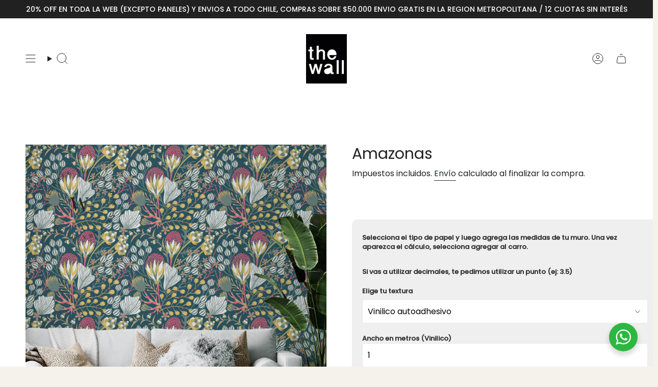

--- FILE ---
content_type: text/html; charset=utf-8
request_url: https://thewallchile.cl/products/amazonas-1
body_size: 50184
content:
<!doctype html>
<html class="no-touch supports-no-cookies" lang="es">
  <head>
<meta charset="UTF-8">
<meta http-equiv="X-UA-Compatible" content="IE=edge">
<meta name="viewport" content="width=device-width,initial-scale=1"><meta name="theme-color" content="#ab8c52"><!-- ======================= Broadcast Theme V8.0.0 ========================= -->


  <link rel="icon" type="image/png" href="//thewallchile.cl/cdn/shop/files/Logo_the_Wall.jpg?crop=center&height=32&v=1767798733&width=32">

<link rel="preconnect" href="https://fonts.shopifycdn.com" crossorigin><!-- Title and description ================================================ -->





<style data-shopify>.loading { position: fixed; top: 0; left: 0; z-index: 99999; width: 100%; height: 100%; background: var(--bg); transition: opacity 0.2s ease-out, visibility 0.2s ease-out; }
    body.is-loaded .loading { opacity: 0; visibility: hidden; pointer-events: none; }
    .loading__image__holder { position: absolute; top: 0; left: 0; width: 100%; height: 100%; font-size: 0; display: flex; align-items: center; justify-content: center; }
    .loading__image__holder:nth-child(2) { opacity: 0; }
    .loading__image { max-width: 100px; max-height: 100px; object-fit: contain; }
    .loading--animate .loading__image__holder:nth-child(1) { animation: pulse1 2s infinite ease-in-out; }
    .loading--animate .loading__image__holder:nth-child(2) { animation: pulse2 2s infinite ease-in-out; }
    @keyframes pulse1 {
      0% { opacity: 1; }
      50% { opacity: 0; }
      100% { opacity: 1; }
    }
    @keyframes pulse2 {
      0% { opacity: 0; }
      50% { opacity: 1; }
      100% { opacity: 0; }
    }</style><!-- CSS ================================================================== -->
<style data-shopify>
  @font-face {
  font-family: Poppins;
  font-weight: 400;
  font-style: normal;
  font-display: swap;
  src: url("//thewallchile.cl/cdn/fonts/poppins/poppins_n4.0ba78fa5af9b0e1a374041b3ceaadf0a43b41362.woff2") format("woff2"),
       url("//thewallchile.cl/cdn/fonts/poppins/poppins_n4.214741a72ff2596839fc9760ee7a770386cf16ca.woff") format("woff");
}

  @font-face {
  font-family: Poppins;
  font-weight: 400;
  font-style: normal;
  font-display: swap;
  src: url("//thewallchile.cl/cdn/fonts/poppins/poppins_n4.0ba78fa5af9b0e1a374041b3ceaadf0a43b41362.woff2") format("woff2"),
       url("//thewallchile.cl/cdn/fonts/poppins/poppins_n4.214741a72ff2596839fc9760ee7a770386cf16ca.woff") format("woff");
}

  @font-face {
  font-family: Poppins;
  font-weight: 400;
  font-style: normal;
  font-display: swap;
  src: url("//thewallchile.cl/cdn/fonts/poppins/poppins_n4.0ba78fa5af9b0e1a374041b3ceaadf0a43b41362.woff2") format("woff2"),
       url("//thewallchile.cl/cdn/fonts/poppins/poppins_n4.214741a72ff2596839fc9760ee7a770386cf16ca.woff") format("woff");
}

  @font-face {
  font-family: Poppins;
  font-weight: 400;
  font-style: normal;
  font-display: swap;
  src: url("//thewallchile.cl/cdn/fonts/poppins/poppins_n4.0ba78fa5af9b0e1a374041b3ceaadf0a43b41362.woff2") format("woff2"),
       url("//thewallchile.cl/cdn/fonts/poppins/poppins_n4.214741a72ff2596839fc9760ee7a770386cf16ca.woff") format("woff");
}

  @font-face {
  font-family: Poppins;
  font-weight: 400;
  font-style: normal;
  font-display: swap;
  src: url("//thewallchile.cl/cdn/fonts/poppins/poppins_n4.0ba78fa5af9b0e1a374041b3ceaadf0a43b41362.woff2") format("woff2"),
       url("//thewallchile.cl/cdn/fonts/poppins/poppins_n4.214741a72ff2596839fc9760ee7a770386cf16ca.woff") format("woff");
}


  
    @font-face {
  font-family: Poppins;
  font-weight: 500;
  font-style: normal;
  font-display: swap;
  src: url("//thewallchile.cl/cdn/fonts/poppins/poppins_n5.ad5b4b72b59a00358afc706450c864c3c8323842.woff2") format("woff2"),
       url("//thewallchile.cl/cdn/fonts/poppins/poppins_n5.33757fdf985af2d24b32fcd84c9a09224d4b2c39.woff") format("woff");
}

  

  
    @font-face {
  font-family: Poppins;
  font-weight: 400;
  font-style: italic;
  font-display: swap;
  src: url("//thewallchile.cl/cdn/fonts/poppins/poppins_i4.846ad1e22474f856bd6b81ba4585a60799a9f5d2.woff2") format("woff2"),
       url("//thewallchile.cl/cdn/fonts/poppins/poppins_i4.56b43284e8b52fc64c1fd271f289a39e8477e9ec.woff") format("woff");
}

  

  
    @font-face {
  font-family: Poppins;
  font-weight: 500;
  font-style: italic;
  font-display: swap;
  src: url("//thewallchile.cl/cdn/fonts/poppins/poppins_i5.6acfce842c096080e34792078ef3cb7c3aad24d4.woff2") format("woff2"),
       url("//thewallchile.cl/cdn/fonts/poppins/poppins_i5.a49113e4fe0ad7fd7716bd237f1602cbec299b3c.woff") format("woff");
}

  

  
    @font-face {
  font-family: Poppins;
  font-weight: 500;
  font-style: normal;
  font-display: swap;
  src: url("//thewallchile.cl/cdn/fonts/poppins/poppins_n5.ad5b4b72b59a00358afc706450c864c3c8323842.woff2") format("woff2"),
       url("//thewallchile.cl/cdn/fonts/poppins/poppins_n5.33757fdf985af2d24b32fcd84c9a09224d4b2c39.woff") format("woff");
}

  

  

  
    
    .color-scheme-1 {--COLOR-BG-GRADIENT: #ffffff;
      --COLOR-BG: #ffffff;
      --COLOR-BG-RGB: 255, 255, 255;

      --COLOR-BG-ACCENT: #ffffff;
      --COLOR-BG-ACCENT-LIGHTEN: #ffffff;

      /* === Link Color ===*/

      --COLOR-LINK: #282c2e;
      --COLOR-LINK-A50: rgba(40, 44, 46, 0.5);
      --COLOR-LINK-A70: rgba(40, 44, 46, 0.7);
      --COLOR-LINK-HOVER: rgba(40, 44, 46, 0.7);
      --COLOR-LINK-OPPOSITE: #ffffff;

      --COLOR-TEXT: #212121;
      --COLOR-TEXT-HOVER: rgba(33, 33, 33, 0.7);
      --COLOR-TEXT-LIGHT: #646464;
      --COLOR-TEXT-DARK: #000000;
      --COLOR-TEXT-A5:  rgba(33, 33, 33, 0.05);
      --COLOR-TEXT-A35: rgba(33, 33, 33, 0.35);
      --COLOR-TEXT-A50: rgba(33, 33, 33, 0.5);
      --COLOR-TEXT-A80: rgba(33, 33, 33, 0.8);


      --COLOR-BORDER: rgb(255, 255, 255);
      --COLOR-BORDER-LIGHT: #ffffff;
      --COLOR-BORDER-DARK: #cccccc;
      --COLOR-BORDER-HAIRLINE: #f7f7f7;

      --overlay-bg: #212121;

      /* === Bright color ===*/
      --COLOR-ACCENT: #ab8c52;
      --COLOR-ACCENT-HOVER: #806430;
      --COLOR-ACCENT-FADE: rgba(171, 140, 82, 0.05);
      --COLOR-ACCENT-LIGHT: #e8d4ae;

      /* === Default Cart Gradient ===*/

      --FREE-SHIPPING-GRADIENT: linear-gradient(to right, var(--COLOR-ACCENT-LIGHT) 0%, var(--accent) 100%);

      /* === Buttons ===*/
      --BTN-PRIMARY-BG: #212121;
      --BTN-PRIMARY-TEXT: #ffffff;
      --BTN-PRIMARY-BORDER: #212121;
      --BTN-PRIMARY-BORDER-A70: rgba(33, 33, 33, 0.7);

      
      
        --BTN-PRIMARY-BG-BRIGHTER: #2e2e2e;
      

      --BTN-SECONDARY-BG: #ab8c52;
      --BTN-SECONDARY-TEXT: #ffffff;
      --BTN-SECONDARY-BORDER: #ab8c52;
      --BTN-SECONDARY-BORDER-A70: rgba(171, 140, 82, 0.7);

      
      
        --BTN-SECONDARY-BG-BRIGHTER: #9a7e4a;
      

      
--COLOR-BG-BRIGHTER: #f2f2f2;

      --COLOR-BG-ALPHA-25: rgba(255, 255, 255, 0.25);
      --COLOR-BG-TRANSPARENT: rgba(255, 255, 255, 0);--COLOR-FOOTER-BG-HAIRLINE: #f7f7f7;

      /* Dynamic color variables */
      --accent: var(--COLOR-ACCENT);
      --accent-fade: var(--COLOR-ACCENT-FADE);
      --accent-hover: var(--COLOR-ACCENT-HOVER);
      --border: var(--COLOR-BORDER);
      --border-dark: var(--COLOR-BORDER-DARK);
      --border-light: var(--COLOR-BORDER-LIGHT);
      --border-hairline: var(--COLOR-BORDER-HAIRLINE);
      --bg: var(--COLOR-BG-GRADIENT, var(--COLOR-BG));
      --bg-accent: var(--COLOR-BG-ACCENT);
      --bg-accent-lighten: var(--COLOR-BG-ACCENT-LIGHTEN);
      --icons: var(--COLOR-TEXT);
      --link: var(--COLOR-LINK);
      --link-a50: var(--COLOR-LINK-A50);
      --link-a70: var(--COLOR-LINK-A70);
      --link-hover: var(--COLOR-LINK-HOVER);
      --link-opposite: var(--COLOR-LINK-OPPOSITE);
      --text: var(--COLOR-TEXT);
      --text-dark: var(--COLOR-TEXT-DARK);
      --text-light: var(--COLOR-TEXT-LIGHT);
      --text-hover: var(--COLOR-TEXT-HOVER);
      --text-a5: var(--COLOR-TEXT-A5);
      --text-a35: var(--COLOR-TEXT-A35);
      --text-a50: var(--COLOR-TEXT-A50);
      --text-a80: var(--COLOR-TEXT-A80);
    }
  
    
    .color-scheme-2 {--COLOR-BG-GRADIENT: #212121;
      --COLOR-BG: #212121;
      --COLOR-BG-RGB: 33, 33, 33;

      --COLOR-BG-ACCENT: #212121;
      --COLOR-BG-ACCENT-LIGHTEN: #474747;

      /* === Link Color ===*/

      --COLOR-LINK: #ffffff;
      --COLOR-LINK-A50: rgba(255, 255, 255, 0.5);
      --COLOR-LINK-A70: rgba(255, 255, 255, 0.7);
      --COLOR-LINK-HOVER: rgba(255, 255, 255, 0.7);
      --COLOR-LINK-OPPOSITE: #000000;

      --COLOR-TEXT: #ffffff;
      --COLOR-TEXT-HOVER: rgba(255, 255, 255, 0.7);
      --COLOR-TEXT-LIGHT: #bcbcbc;
      --COLOR-TEXT-DARK: #d9d9d9;
      --COLOR-TEXT-A5:  rgba(255, 255, 255, 0.05);
      --COLOR-TEXT-A35: rgba(255, 255, 255, 0.35);
      --COLOR-TEXT-A50: rgba(255, 255, 255, 0.5);
      --COLOR-TEXT-A80: rgba(255, 255, 255, 0.8);


      --COLOR-BORDER: rgb(209, 208, 206);
      --COLOR-BORDER-LIGHT: #8b8a89;
      --COLOR-BORDER-DARK: #a09e99;
      --COLOR-BORDER-HAIRLINE: #191919;

      --overlay-bg: #644d3e;

      /* === Bright color ===*/
      --COLOR-ACCENT: #ab8c52;
      --COLOR-ACCENT-HOVER: #806430;
      --COLOR-ACCENT-FADE: rgba(171, 140, 82, 0.05);
      --COLOR-ACCENT-LIGHT: #e8d4ae;

      /* === Default Cart Gradient ===*/

      --FREE-SHIPPING-GRADIENT: linear-gradient(to right, var(--COLOR-ACCENT-LIGHT) 0%, var(--accent) 100%);

      /* === Buttons ===*/
      --BTN-PRIMARY-BG: #212121;
      --BTN-PRIMARY-TEXT: #ffffff;
      --BTN-PRIMARY-BORDER: #ffffff;
      --BTN-PRIMARY-BORDER-A70: rgba(255, 255, 255, 0.7);

      
      
        --BTN-PRIMARY-BG-BRIGHTER: #2e2e2e;
      

      --BTN-SECONDARY-BG: #ffffff;
      --BTN-SECONDARY-TEXT: #000000;
      --BTN-SECONDARY-BORDER: #ab8c52;
      --BTN-SECONDARY-BORDER-A70: rgba(171, 140, 82, 0.7);

      
      
        --BTN-SECONDARY-BG-BRIGHTER: #f2f2f2;
      

      
--COLOR-BG-BRIGHTER: #2e2e2e;

      --COLOR-BG-ALPHA-25: rgba(33, 33, 33, 0.25);
      --COLOR-BG-TRANSPARENT: rgba(33, 33, 33, 0);--COLOR-FOOTER-BG-HAIRLINE: #292929;

      /* Dynamic color variables */
      --accent: var(--COLOR-ACCENT);
      --accent-fade: var(--COLOR-ACCENT-FADE);
      --accent-hover: var(--COLOR-ACCENT-HOVER);
      --border: var(--COLOR-BORDER);
      --border-dark: var(--COLOR-BORDER-DARK);
      --border-light: var(--COLOR-BORDER-LIGHT);
      --border-hairline: var(--COLOR-BORDER-HAIRLINE);
      --bg: var(--COLOR-BG-GRADIENT, var(--COLOR-BG));
      --bg-accent: var(--COLOR-BG-ACCENT);
      --bg-accent-lighten: var(--COLOR-BG-ACCENT-LIGHTEN);
      --icons: var(--COLOR-TEXT);
      --link: var(--COLOR-LINK);
      --link-a50: var(--COLOR-LINK-A50);
      --link-a70: var(--COLOR-LINK-A70);
      --link-hover: var(--COLOR-LINK-HOVER);
      --link-opposite: var(--COLOR-LINK-OPPOSITE);
      --text: var(--COLOR-TEXT);
      --text-dark: var(--COLOR-TEXT-DARK);
      --text-light: var(--COLOR-TEXT-LIGHT);
      --text-hover: var(--COLOR-TEXT-HOVER);
      --text-a5: var(--COLOR-TEXT-A5);
      --text-a35: var(--COLOR-TEXT-A35);
      --text-a50: var(--COLOR-TEXT-A50);
      --text-a80: var(--COLOR-TEXT-A80);
    }
  
    :root,
    .color-scheme-3 {--COLOR-BG-GRADIENT: #f5f2ec;
      --COLOR-BG: #f5f2ec;
      --COLOR-BG-RGB: 245, 242, 236;

      --COLOR-BG-ACCENT: #ffffff;
      --COLOR-BG-ACCENT-LIGHTEN: #ffffff;

      /* === Link Color ===*/

      --COLOR-LINK: #282c2e;
      --COLOR-LINK-A50: rgba(40, 44, 46, 0.5);
      --COLOR-LINK-A70: rgba(40, 44, 46, 0.7);
      --COLOR-LINK-HOVER: rgba(40, 44, 46, 0.7);
      --COLOR-LINK-OPPOSITE: #ffffff;

      --COLOR-TEXT: #212121;
      --COLOR-TEXT-HOVER: rgba(33, 33, 33, 0.7);
      --COLOR-TEXT-LIGHT: #61605e;
      --COLOR-TEXT-DARK: #000000;
      --COLOR-TEXT-A5:  rgba(33, 33, 33, 0.05);
      --COLOR-TEXT-A35: rgba(33, 33, 33, 0.35);
      --COLOR-TEXT-A50: rgba(33, 33, 33, 0.5);
      --COLOR-TEXT-A80: rgba(33, 33, 33, 0.8);


      --COLOR-BORDER: rgb(209, 205, 196);
      --COLOR-BORDER-LIGHT: #dfdcd4;
      --COLOR-BORDER-DARK: #a49c8b;
      --COLOR-BORDER-HAIRLINE: #f0ebe2;

      --overlay-bg: #000000;

      /* === Bright color ===*/
      --COLOR-ACCENT: #ab8c52;
      --COLOR-ACCENT-HOVER: #806430;
      --COLOR-ACCENT-FADE: rgba(171, 140, 82, 0.05);
      --COLOR-ACCENT-LIGHT: #e8d4ae;

      /* === Default Cart Gradient ===*/

      --FREE-SHIPPING-GRADIENT: linear-gradient(to right, var(--COLOR-ACCENT-LIGHT) 0%, var(--accent) 100%);

      /* === Buttons ===*/
      --BTN-PRIMARY-BG: #212121;
      --BTN-PRIMARY-TEXT: #ffffff;
      --BTN-PRIMARY-BORDER: #212121;
      --BTN-PRIMARY-BORDER-A70: rgba(33, 33, 33, 0.7);

      
      
        --BTN-PRIMARY-BG-BRIGHTER: #2e2e2e;
      

      --BTN-SECONDARY-BG: #ab8c52;
      --BTN-SECONDARY-TEXT: #ffffff;
      --BTN-SECONDARY-BORDER: #ab8c52;
      --BTN-SECONDARY-BORDER-A70: rgba(171, 140, 82, 0.7);

      
      
        --BTN-SECONDARY-BG-BRIGHTER: #9a7e4a;
      

      
--COLOR-BG-BRIGHTER: #ece7db;

      --COLOR-BG-ALPHA-25: rgba(245, 242, 236, 0.25);
      --COLOR-BG-TRANSPARENT: rgba(245, 242, 236, 0);--COLOR-FOOTER-BG-HAIRLINE: #f0ebe2;

      /* Dynamic color variables */
      --accent: var(--COLOR-ACCENT);
      --accent-fade: var(--COLOR-ACCENT-FADE);
      --accent-hover: var(--COLOR-ACCENT-HOVER);
      --border: var(--COLOR-BORDER);
      --border-dark: var(--COLOR-BORDER-DARK);
      --border-light: var(--COLOR-BORDER-LIGHT);
      --border-hairline: var(--COLOR-BORDER-HAIRLINE);
      --bg: var(--COLOR-BG-GRADIENT, var(--COLOR-BG));
      --bg-accent: var(--COLOR-BG-ACCENT);
      --bg-accent-lighten: var(--COLOR-BG-ACCENT-LIGHTEN);
      --icons: var(--COLOR-TEXT);
      --link: var(--COLOR-LINK);
      --link-a50: var(--COLOR-LINK-A50);
      --link-a70: var(--COLOR-LINK-A70);
      --link-hover: var(--COLOR-LINK-HOVER);
      --link-opposite: var(--COLOR-LINK-OPPOSITE);
      --text: var(--COLOR-TEXT);
      --text-dark: var(--COLOR-TEXT-DARK);
      --text-light: var(--COLOR-TEXT-LIGHT);
      --text-hover: var(--COLOR-TEXT-HOVER);
      --text-a5: var(--COLOR-TEXT-A5);
      --text-a35: var(--COLOR-TEXT-A35);
      --text-a50: var(--COLOR-TEXT-A50);
      --text-a80: var(--COLOR-TEXT-A80);
    }
  
    
    .color-scheme-4 {--COLOR-BG-GRADIENT: #b0a38b;
      --COLOR-BG: #b0a38b;
      --COLOR-BG-RGB: 176, 163, 139;

      --COLOR-BG-ACCENT: #f5f2ec;
      --COLOR-BG-ACCENT-LIGHTEN: #ffffff;

      /* === Link Color ===*/

      --COLOR-LINK: #282c2e;
      --COLOR-LINK-A50: rgba(40, 44, 46, 0.5);
      --COLOR-LINK-A70: rgba(40, 44, 46, 0.7);
      --COLOR-LINK-HOVER: rgba(40, 44, 46, 0.7);
      --COLOR-LINK-OPPOSITE: #ffffff;

      --COLOR-TEXT: #212121;
      --COLOR-TEXT-HOVER: rgba(33, 33, 33, 0.7);
      --COLOR-TEXT-LIGHT: #4c4841;
      --COLOR-TEXT-DARK: #000000;
      --COLOR-TEXT-A5:  rgba(33, 33, 33, 0.05);
      --COLOR-TEXT-A35: rgba(33, 33, 33, 0.35);
      --COLOR-TEXT-A50: rgba(33, 33, 33, 0.5);
      --COLOR-TEXT-A80: rgba(33, 33, 33, 0.8);


      --COLOR-BORDER: rgb(243, 243, 243);
      --COLOR-BORDER-LIGHT: #d8d3c9;
      --COLOR-BORDER-DARK: #c0c0c0;
      --COLOR-BORDER-HAIRLINE: #aa9c82;

      --overlay-bg: #000000;

      /* === Bright color ===*/
      --COLOR-ACCENT: #ab8c52;
      --COLOR-ACCENT-HOVER: #806430;
      --COLOR-ACCENT-FADE: rgba(171, 140, 82, 0.05);
      --COLOR-ACCENT-LIGHT: #e8d4ae;

      /* === Default Cart Gradient ===*/

      --FREE-SHIPPING-GRADIENT: linear-gradient(to right, var(--COLOR-ACCENT-LIGHT) 0%, var(--accent) 100%);

      /* === Buttons ===*/
      --BTN-PRIMARY-BG: #212121;
      --BTN-PRIMARY-TEXT: #ffffff;
      --BTN-PRIMARY-BORDER: #ffffff;
      --BTN-PRIMARY-BORDER-A70: rgba(255, 255, 255, 0.7);

      
      
        --BTN-PRIMARY-BG-BRIGHTER: #2e2e2e;
      

      --BTN-SECONDARY-BG: #ab8c52;
      --BTN-SECONDARY-TEXT: #ffffff;
      --BTN-SECONDARY-BORDER: #ab8c52;
      --BTN-SECONDARY-BORDER-A70: rgba(171, 140, 82, 0.7);

      
      
        --BTN-SECONDARY-BG-BRIGHTER: #9a7e4a;
      

      
--COLOR-BG-BRIGHTER: #a6977c;

      --COLOR-BG-ALPHA-25: rgba(176, 163, 139, 0.25);
      --COLOR-BG-TRANSPARENT: rgba(176, 163, 139, 0);--COLOR-FOOTER-BG-HAIRLINE: #aa9c82;

      /* Dynamic color variables */
      --accent: var(--COLOR-ACCENT);
      --accent-fade: var(--COLOR-ACCENT-FADE);
      --accent-hover: var(--COLOR-ACCENT-HOVER);
      --border: var(--COLOR-BORDER);
      --border-dark: var(--COLOR-BORDER-DARK);
      --border-light: var(--COLOR-BORDER-LIGHT);
      --border-hairline: var(--COLOR-BORDER-HAIRLINE);
      --bg: var(--COLOR-BG-GRADIENT, var(--COLOR-BG));
      --bg-accent: var(--COLOR-BG-ACCENT);
      --bg-accent-lighten: var(--COLOR-BG-ACCENT-LIGHTEN);
      --icons: var(--COLOR-TEXT);
      --link: var(--COLOR-LINK);
      --link-a50: var(--COLOR-LINK-A50);
      --link-a70: var(--COLOR-LINK-A70);
      --link-hover: var(--COLOR-LINK-HOVER);
      --link-opposite: var(--COLOR-LINK-OPPOSITE);
      --text: var(--COLOR-TEXT);
      --text-dark: var(--COLOR-TEXT-DARK);
      --text-light: var(--COLOR-TEXT-LIGHT);
      --text-hover: var(--COLOR-TEXT-HOVER);
      --text-a5: var(--COLOR-TEXT-A5);
      --text-a35: var(--COLOR-TEXT-A35);
      --text-a50: var(--COLOR-TEXT-A50);
      --text-a80: var(--COLOR-TEXT-A80);
    }
  
    
    .color-scheme-5 {--COLOR-BG-GRADIENT: #ffffff73;
      --COLOR-BG: #ffffff73;
      --COLOR-BG-RGB: 255, 255, 255;

      --COLOR-BG-ACCENT: #f5f2ec;
      --COLOR-BG-ACCENT-LIGHTEN: #ffffff;

      /* === Link Color ===*/

      --COLOR-LINK: #282c2e;
      --COLOR-LINK-A50: rgba(40, 44, 46, 0.5);
      --COLOR-LINK-A70: rgba(40, 44, 46, 0.7);
      --COLOR-LINK-HOVER: rgba(40, 44, 46, 0.7);
      --COLOR-LINK-OPPOSITE: #ffffff;

      --COLOR-TEXT: #2121218a;
      --COLOR-TEXT-HOVER: rgba(33, 33, 33, 0.7);
      --COLOR-TEXT-LIGHT: rgba(100, 100, 100, 0.52);
      --COLOR-TEXT-DARK: rgba(0, 0, 0, 0.54);
      --COLOR-TEXT-A5:  rgba(33, 33, 33, 0.05);
      --COLOR-TEXT-A35: rgba(33, 33, 33, 0.35);
      --COLOR-TEXT-A50: rgba(33, 33, 33, 0.5);
      --COLOR-TEXT-A80: rgba(33, 33, 33, 0.8);


      --COLOR-BORDER: rgb(243, 243, 243);
      --COLOR-BORDER-LIGHT: rgba(248, 248, 248, 0.78);
      --COLOR-BORDER-DARK: #c0c0c0;
      --COLOR-BORDER-HAIRLINE: rgba(247, 247, 247, 0.45);

      --overlay-bg: #644d3e59;

      /* === Bright color ===*/
      --COLOR-ACCENT: #ab8c52;
      --COLOR-ACCENT-HOVER: #806430;
      --COLOR-ACCENT-FADE: rgba(171, 140, 82, 0.05);
      --COLOR-ACCENT-LIGHT: #e8d4ae;

      /* === Default Cart Gradient ===*/

      --FREE-SHIPPING-GRADIENT: linear-gradient(to right, var(--COLOR-ACCENT-LIGHT) 0%, var(--accent) 100%);

      /* === Buttons ===*/
      --BTN-PRIMARY-BG: #212121;
      --BTN-PRIMARY-TEXT: #ffffff;
      --BTN-PRIMARY-BORDER: #212121;
      --BTN-PRIMARY-BORDER-A70: rgba(33, 33, 33, 0.7);

      
      
        --BTN-PRIMARY-BG-BRIGHTER: #2e2e2e;
      

      --BTN-SECONDARY-BG: #ab8c52;
      --BTN-SECONDARY-TEXT: #ffffff;
      --BTN-SECONDARY-BORDER: #ab8c52;
      --BTN-SECONDARY-BORDER-A70: rgba(171, 140, 82, 0.7);

      
      
        --BTN-SECONDARY-BG-BRIGHTER: #9a7e4a;
      

      
--COLOR-BG-BRIGHTER: rgba(242, 242, 242, 0.45);

      --COLOR-BG-ALPHA-25: rgba(255, 255, 255, 0.25);
      --COLOR-BG-TRANSPARENT: rgba(255, 255, 255, 0);--COLOR-FOOTER-BG-HAIRLINE: rgba(247, 247, 247, 0.45);

      /* Dynamic color variables */
      --accent: var(--COLOR-ACCENT);
      --accent-fade: var(--COLOR-ACCENT-FADE);
      --accent-hover: var(--COLOR-ACCENT-HOVER);
      --border: var(--COLOR-BORDER);
      --border-dark: var(--COLOR-BORDER-DARK);
      --border-light: var(--COLOR-BORDER-LIGHT);
      --border-hairline: var(--COLOR-BORDER-HAIRLINE);
      --bg: var(--COLOR-BG-GRADIENT, var(--COLOR-BG));
      --bg-accent: var(--COLOR-BG-ACCENT);
      --bg-accent-lighten: var(--COLOR-BG-ACCENT-LIGHTEN);
      --icons: var(--COLOR-TEXT);
      --link: var(--COLOR-LINK);
      --link-a50: var(--COLOR-LINK-A50);
      --link-a70: var(--COLOR-LINK-A70);
      --link-hover: var(--COLOR-LINK-HOVER);
      --link-opposite: var(--COLOR-LINK-OPPOSITE);
      --text: var(--COLOR-TEXT);
      --text-dark: var(--COLOR-TEXT-DARK);
      --text-light: var(--COLOR-TEXT-LIGHT);
      --text-hover: var(--COLOR-TEXT-HOVER);
      --text-a5: var(--COLOR-TEXT-A5);
      --text-a35: var(--COLOR-TEXT-A35);
      --text-a50: var(--COLOR-TEXT-A50);
      --text-a80: var(--COLOR-TEXT-A80);
    }
  
    
    .color-scheme-6 {--COLOR-BG-GRADIENT: #fcfbf9;
      --COLOR-BG: #fcfbf9;
      --COLOR-BG-RGB: 252, 251, 249;

      --COLOR-BG-ACCENT: #f5f2ec;
      --COLOR-BG-ACCENT-LIGHTEN: #ffffff;

      /* === Link Color ===*/

      --COLOR-LINK: #282c2e;
      --COLOR-LINK-A50: rgba(40, 44, 46, 0.5);
      --COLOR-LINK-A70: rgba(40, 44, 46, 0.7);
      --COLOR-LINK-HOVER: rgba(40, 44, 46, 0.7);
      --COLOR-LINK-OPPOSITE: #ffffff;

      --COLOR-TEXT: #212121;
      --COLOR-TEXT-HOVER: rgba(33, 33, 33, 0.7);
      --COLOR-TEXT-LIGHT: #636262;
      --COLOR-TEXT-DARK: #000000;
      --COLOR-TEXT-A5:  rgba(33, 33, 33, 0.05);
      --COLOR-TEXT-A35: rgba(33, 33, 33, 0.35);
      --COLOR-TEXT-A50: rgba(33, 33, 33, 0.5);
      --COLOR-TEXT-A80: rgba(33, 33, 33, 0.8);


      --COLOR-BORDER: rgb(209, 208, 206);
      --COLOR-BORDER-LIGHT: #e2e1df;
      --COLOR-BORDER-DARK: #a09e99;
      --COLOR-BORDER-HAIRLINE: #f7f4ef;

      --overlay-bg: #000000;

      /* === Bright color ===*/
      --COLOR-ACCENT: #ab8c52;
      --COLOR-ACCENT-HOVER: #806430;
      --COLOR-ACCENT-FADE: rgba(171, 140, 82, 0.05);
      --COLOR-ACCENT-LIGHT: #e8d4ae;

      /* === Default Cart Gradient ===*/

      --FREE-SHIPPING-GRADIENT: linear-gradient(to right, var(--COLOR-ACCENT-LIGHT) 0%, var(--accent) 100%);

      /* === Buttons ===*/
      --BTN-PRIMARY-BG: #ffffff;
      --BTN-PRIMARY-TEXT: #212121;
      --BTN-PRIMARY-BORDER: #ffffff;
      --BTN-PRIMARY-BORDER-A70: rgba(255, 255, 255, 0.7);

      
      
        --BTN-PRIMARY-BG-BRIGHTER: #f2f2f2;
      

      --BTN-SECONDARY-BG: #ab8c52;
      --BTN-SECONDARY-TEXT: #ffffff;
      --BTN-SECONDARY-BORDER: #ab8c52;
      --BTN-SECONDARY-BORDER-A70: rgba(171, 140, 82, 0.7);

      
      
        --BTN-SECONDARY-BG-BRIGHTER: #9a7e4a;
      

      
--COLOR-BG-BRIGHTER: #f4f0e8;

      --COLOR-BG-ALPHA-25: rgba(252, 251, 249, 0.25);
      --COLOR-BG-TRANSPARENT: rgba(252, 251, 249, 0);--COLOR-FOOTER-BG-HAIRLINE: #f7f4ef;

      /* Dynamic color variables */
      --accent: var(--COLOR-ACCENT);
      --accent-fade: var(--COLOR-ACCENT-FADE);
      --accent-hover: var(--COLOR-ACCENT-HOVER);
      --border: var(--COLOR-BORDER);
      --border-dark: var(--COLOR-BORDER-DARK);
      --border-light: var(--COLOR-BORDER-LIGHT);
      --border-hairline: var(--COLOR-BORDER-HAIRLINE);
      --bg: var(--COLOR-BG-GRADIENT, var(--COLOR-BG));
      --bg-accent: var(--COLOR-BG-ACCENT);
      --bg-accent-lighten: var(--COLOR-BG-ACCENT-LIGHTEN);
      --icons: var(--COLOR-TEXT);
      --link: var(--COLOR-LINK);
      --link-a50: var(--COLOR-LINK-A50);
      --link-a70: var(--COLOR-LINK-A70);
      --link-hover: var(--COLOR-LINK-HOVER);
      --link-opposite: var(--COLOR-LINK-OPPOSITE);
      --text: var(--COLOR-TEXT);
      --text-dark: var(--COLOR-TEXT-DARK);
      --text-light: var(--COLOR-TEXT-LIGHT);
      --text-hover: var(--COLOR-TEXT-HOVER);
      --text-a5: var(--COLOR-TEXT-A5);
      --text-a35: var(--COLOR-TEXT-A35);
      --text-a50: var(--COLOR-TEXT-A50);
      --text-a80: var(--COLOR-TEXT-A80);
    }
  
    
    .color-scheme-7 {--COLOR-BG-GRADIENT: #f5f2ec;
      --COLOR-BG: #f5f2ec;
      --COLOR-BG-RGB: 245, 242, 236;

      --COLOR-BG-ACCENT: #f5f2ec;
      --COLOR-BG-ACCENT-LIGHTEN: #ffffff;

      /* === Link Color ===*/

      --COLOR-LINK: #282c2e;
      --COLOR-LINK-A50: rgba(40, 44, 46, 0.5);
      --COLOR-LINK-A70: rgba(40, 44, 46, 0.7);
      --COLOR-LINK-HOVER: rgba(40, 44, 46, 0.7);
      --COLOR-LINK-OPPOSITE: #ffffff;

      --COLOR-TEXT: #685a3f;
      --COLOR-TEXT-HOVER: rgba(104, 90, 63, 0.7);
      --COLOR-TEXT-LIGHT: #928873;
      --COLOR-TEXT-DARK: #3d321e;
      --COLOR-TEXT-A5:  rgba(104, 90, 63, 0.05);
      --COLOR-TEXT-A35: rgba(104, 90, 63, 0.35);
      --COLOR-TEXT-A50: rgba(104, 90, 63, 0.5);
      --COLOR-TEXT-A80: rgba(104, 90, 63, 0.8);


      --COLOR-BORDER: rgb(209, 205, 196);
      --COLOR-BORDER-LIGHT: #dfdcd4;
      --COLOR-BORDER-DARK: #a49c8b;
      --COLOR-BORDER-HAIRLINE: #f0ebe2;

      --overlay-bg: #000000;

      /* === Bright color ===*/
      --COLOR-ACCENT: #ab8c52;
      --COLOR-ACCENT-HOVER: #806430;
      --COLOR-ACCENT-FADE: rgba(171, 140, 82, 0.05);
      --COLOR-ACCENT-LIGHT: #e8d4ae;

      /* === Default Cart Gradient ===*/

      --FREE-SHIPPING-GRADIENT: linear-gradient(to right, var(--COLOR-ACCENT-LIGHT) 0%, var(--accent) 100%);

      /* === Buttons ===*/
      --BTN-PRIMARY-BG: #212121;
      --BTN-PRIMARY-TEXT: #ffffff;
      --BTN-PRIMARY-BORDER: #212121;
      --BTN-PRIMARY-BORDER-A70: rgba(33, 33, 33, 0.7);

      
      
        --BTN-PRIMARY-BG-BRIGHTER: #2e2e2e;
      

      --BTN-SECONDARY-BG: #ab8c52;
      --BTN-SECONDARY-TEXT: #ffffff;
      --BTN-SECONDARY-BORDER: #ab8c52;
      --BTN-SECONDARY-BORDER-A70: rgba(171, 140, 82, 0.7);

      
      
        --BTN-SECONDARY-BG-BRIGHTER: #9a7e4a;
      

      
--COLOR-BG-BRIGHTER: #ece7db;

      --COLOR-BG-ALPHA-25: rgba(245, 242, 236, 0.25);
      --COLOR-BG-TRANSPARENT: rgba(245, 242, 236, 0);--COLOR-FOOTER-BG-HAIRLINE: #f0ebe2;

      /* Dynamic color variables */
      --accent: var(--COLOR-ACCENT);
      --accent-fade: var(--COLOR-ACCENT-FADE);
      --accent-hover: var(--COLOR-ACCENT-HOVER);
      --border: var(--COLOR-BORDER);
      --border-dark: var(--COLOR-BORDER-DARK);
      --border-light: var(--COLOR-BORDER-LIGHT);
      --border-hairline: var(--COLOR-BORDER-HAIRLINE);
      --bg: var(--COLOR-BG-GRADIENT, var(--COLOR-BG));
      --bg-accent: var(--COLOR-BG-ACCENT);
      --bg-accent-lighten: var(--COLOR-BG-ACCENT-LIGHTEN);
      --icons: var(--COLOR-TEXT);
      --link: var(--COLOR-LINK);
      --link-a50: var(--COLOR-LINK-A50);
      --link-a70: var(--COLOR-LINK-A70);
      --link-hover: var(--COLOR-LINK-HOVER);
      --link-opposite: var(--COLOR-LINK-OPPOSITE);
      --text: var(--COLOR-TEXT);
      --text-dark: var(--COLOR-TEXT-DARK);
      --text-light: var(--COLOR-TEXT-LIGHT);
      --text-hover: var(--COLOR-TEXT-HOVER);
      --text-a5: var(--COLOR-TEXT-A5);
      --text-a35: var(--COLOR-TEXT-A35);
      --text-a50: var(--COLOR-TEXT-A50);
      --text-a80: var(--COLOR-TEXT-A80);
    }
  
    
    .color-scheme-8 {--COLOR-BG-GRADIENT: #eae6dd;
      --COLOR-BG: #eae6dd;
      --COLOR-BG-RGB: 234, 230, 221;

      --COLOR-BG-ACCENT: #f5f2ec;
      --COLOR-BG-ACCENT-LIGHTEN: #ffffff;

      /* === Link Color ===*/

      --COLOR-LINK: #282c2e;
      --COLOR-LINK-A50: rgba(40, 44, 46, 0.5);
      --COLOR-LINK-A70: rgba(40, 44, 46, 0.7);
      --COLOR-LINK-HOVER: rgba(40, 44, 46, 0.7);
      --COLOR-LINK-OPPOSITE: #ffffff;

      --COLOR-TEXT: #212121;
      --COLOR-TEXT-HOVER: rgba(33, 33, 33, 0.7);
      --COLOR-TEXT-LIGHT: #5d5c59;
      --COLOR-TEXT-DARK: #000000;
      --COLOR-TEXT-A5:  rgba(33, 33, 33, 0.05);
      --COLOR-TEXT-A35: rgba(33, 33, 33, 0.35);
      --COLOR-TEXT-A50: rgba(33, 33, 33, 0.5);
      --COLOR-TEXT-A80: rgba(33, 33, 33, 0.8);


      --COLOR-BORDER: rgb(209, 205, 196);
      --COLOR-BORDER-LIGHT: #dbd7ce;
      --COLOR-BORDER-DARK: #a49c8b;
      --COLOR-BORDER-HAIRLINE: #e4dfd4;

      --overlay-bg: #000000;

      /* === Bright color ===*/
      --COLOR-ACCENT: #ab8c52;
      --COLOR-ACCENT-HOVER: #806430;
      --COLOR-ACCENT-FADE: rgba(171, 140, 82, 0.05);
      --COLOR-ACCENT-LIGHT: #e8d4ae;

      /* === Default Cart Gradient ===*/

      --FREE-SHIPPING-GRADIENT: linear-gradient(to right, var(--COLOR-ACCENT-LIGHT) 0%, var(--accent) 100%);

      /* === Buttons ===*/
      --BTN-PRIMARY-BG: #212121;
      --BTN-PRIMARY-TEXT: #ffffff;
      --BTN-PRIMARY-BORDER: #212121;
      --BTN-PRIMARY-BORDER-A70: rgba(33, 33, 33, 0.7);

      
      
        --BTN-PRIMARY-BG-BRIGHTER: #2e2e2e;
      

      --BTN-SECONDARY-BG: #ab8c52;
      --BTN-SECONDARY-TEXT: #ffffff;
      --BTN-SECONDARY-BORDER: #ab8c52;
      --BTN-SECONDARY-BORDER-A70: rgba(171, 140, 82, 0.7);

      
      
        --BTN-SECONDARY-BG-BRIGHTER: #9a7e4a;
      

      
--COLOR-BG-BRIGHTER: #e0dacd;

      --COLOR-BG-ALPHA-25: rgba(234, 230, 221, 0.25);
      --COLOR-BG-TRANSPARENT: rgba(234, 230, 221, 0);--COLOR-FOOTER-BG-HAIRLINE: #e4dfd4;

      /* Dynamic color variables */
      --accent: var(--COLOR-ACCENT);
      --accent-fade: var(--COLOR-ACCENT-FADE);
      --accent-hover: var(--COLOR-ACCENT-HOVER);
      --border: var(--COLOR-BORDER);
      --border-dark: var(--COLOR-BORDER-DARK);
      --border-light: var(--COLOR-BORDER-LIGHT);
      --border-hairline: var(--COLOR-BORDER-HAIRLINE);
      --bg: var(--COLOR-BG-GRADIENT, var(--COLOR-BG));
      --bg-accent: var(--COLOR-BG-ACCENT);
      --bg-accent-lighten: var(--COLOR-BG-ACCENT-LIGHTEN);
      --icons: var(--COLOR-TEXT);
      --link: var(--COLOR-LINK);
      --link-a50: var(--COLOR-LINK-A50);
      --link-a70: var(--COLOR-LINK-A70);
      --link-hover: var(--COLOR-LINK-HOVER);
      --link-opposite: var(--COLOR-LINK-OPPOSITE);
      --text: var(--COLOR-TEXT);
      --text-dark: var(--COLOR-TEXT-DARK);
      --text-light: var(--COLOR-TEXT-LIGHT);
      --text-hover: var(--COLOR-TEXT-HOVER);
      --text-a5: var(--COLOR-TEXT-A5);
      --text-a35: var(--COLOR-TEXT-A35);
      --text-a50: var(--COLOR-TEXT-A50);
      --text-a80: var(--COLOR-TEXT-A80);
    }
  
    
    .color-scheme-9 {--COLOR-BG-GRADIENT: #aecfb8;
      --COLOR-BG: #aecfb8;
      --COLOR-BG-RGB: 174, 207, 184;

      --COLOR-BG-ACCENT: #f5f2ec;
      --COLOR-BG-ACCENT-LIGHTEN: #ffffff;

      /* === Link Color ===*/

      --COLOR-LINK: #282c2e;
      --COLOR-LINK-A50: rgba(40, 44, 46, 0.5);
      --COLOR-LINK-A70: rgba(40, 44, 46, 0.7);
      --COLOR-LINK-HOVER: rgba(40, 44, 46, 0.7);
      --COLOR-LINK-OPPOSITE: #ffffff;

      --COLOR-TEXT: #212121;
      --COLOR-TEXT-HOVER: rgba(33, 33, 33, 0.7);
      --COLOR-TEXT-LIGHT: #4b554e;
      --COLOR-TEXT-DARK: #000000;
      --COLOR-TEXT-A5:  rgba(33, 33, 33, 0.05);
      --COLOR-TEXT-A35: rgba(33, 33, 33, 0.35);
      --COLOR-TEXT-A50: rgba(33, 33, 33, 0.5);
      --COLOR-TEXT-A80: rgba(33, 33, 33, 0.8);


      --COLOR-BORDER: rgb(234, 234, 234);
      --COLOR-BORDER-LIGHT: #d2dfd6;
      --COLOR-BORDER-DARK: #b7b7b7;
      --COLOR-BORDER-HAIRLINE: #a4c9b0;

      --overlay-bg: #000000;

      /* === Bright color ===*/
      --COLOR-ACCENT: #ab8c52;
      --COLOR-ACCENT-HOVER: #806430;
      --COLOR-ACCENT-FADE: rgba(171, 140, 82, 0.05);
      --COLOR-ACCENT-LIGHT: #e8d4ae;

      /* === Default Cart Gradient ===*/

      --FREE-SHIPPING-GRADIENT: linear-gradient(to right, var(--COLOR-ACCENT-LIGHT) 0%, var(--accent) 100%);

      /* === Buttons ===*/
      --BTN-PRIMARY-BG: #212121;
      --BTN-PRIMARY-TEXT: #ffffff;
      --BTN-PRIMARY-BORDER: #212121;
      --BTN-PRIMARY-BORDER-A70: rgba(33, 33, 33, 0.7);

      
      
        --BTN-PRIMARY-BG-BRIGHTER: #2e2e2e;
      

      --BTN-SECONDARY-BG: #f5f2ec;
      --BTN-SECONDARY-TEXT: #212121;
      --BTN-SECONDARY-BORDER: #f5f2ec;
      --BTN-SECONDARY-BORDER-A70: rgba(245, 242, 236, 0.7);

      
      
        --BTN-SECONDARY-BG-BRIGHTER: #ece7db;
      

      
--COLOR-BG-BRIGHTER: #9ec6aa;

      --COLOR-BG-ALPHA-25: rgba(174, 207, 184, 0.25);
      --COLOR-BG-TRANSPARENT: rgba(174, 207, 184, 0);--COLOR-FOOTER-BG-HAIRLINE: #a4c9b0;

      /* Dynamic color variables */
      --accent: var(--COLOR-ACCENT);
      --accent-fade: var(--COLOR-ACCENT-FADE);
      --accent-hover: var(--COLOR-ACCENT-HOVER);
      --border: var(--COLOR-BORDER);
      --border-dark: var(--COLOR-BORDER-DARK);
      --border-light: var(--COLOR-BORDER-LIGHT);
      --border-hairline: var(--COLOR-BORDER-HAIRLINE);
      --bg: var(--COLOR-BG-GRADIENT, var(--COLOR-BG));
      --bg-accent: var(--COLOR-BG-ACCENT);
      --bg-accent-lighten: var(--COLOR-BG-ACCENT-LIGHTEN);
      --icons: var(--COLOR-TEXT);
      --link: var(--COLOR-LINK);
      --link-a50: var(--COLOR-LINK-A50);
      --link-a70: var(--COLOR-LINK-A70);
      --link-hover: var(--COLOR-LINK-HOVER);
      --link-opposite: var(--COLOR-LINK-OPPOSITE);
      --text: var(--COLOR-TEXT);
      --text-dark: var(--COLOR-TEXT-DARK);
      --text-light: var(--COLOR-TEXT-LIGHT);
      --text-hover: var(--COLOR-TEXT-HOVER);
      --text-a5: var(--COLOR-TEXT-A5);
      --text-a35: var(--COLOR-TEXT-A35);
      --text-a50: var(--COLOR-TEXT-A50);
      --text-a80: var(--COLOR-TEXT-A80);
    }
  
    
    .color-scheme-10 {--COLOR-BG-GRADIENT: rgba(0,0,0,0);
      --COLOR-BG: rgba(0,0,0,0);
      --COLOR-BG-RGB: 0, 0, 0;

      --COLOR-BG-ACCENT: #f5f2ec;
      --COLOR-BG-ACCENT-LIGHTEN: #ffffff;

      /* === Link Color ===*/

      --COLOR-LINK: #282c2e;
      --COLOR-LINK-A50: rgba(40, 44, 46, 0.5);
      --COLOR-LINK-A70: rgba(40, 44, 46, 0.7);
      --COLOR-LINK-HOVER: rgba(40, 44, 46, 0.7);
      --COLOR-LINK-OPPOSITE: #ffffff;

      --COLOR-TEXT: #ffffff;
      --COLOR-TEXT-HOVER: rgba(255, 255, 255, 0.7);
      --COLOR-TEXT-LIGHT: rgba(179, 179, 179, 0.7);
      --COLOR-TEXT-DARK: #d9d9d9;
      --COLOR-TEXT-A5:  rgba(255, 255, 255, 0.05);
      --COLOR-TEXT-A35: rgba(255, 255, 255, 0.35);
      --COLOR-TEXT-A50: rgba(255, 255, 255, 0.5);
      --COLOR-TEXT-A80: rgba(255, 255, 255, 0.8);


      --COLOR-BORDER: rgb(209, 205, 196);
      --COLOR-BORDER-LIGHT: rgba(125, 123, 118, 0.6);
      --COLOR-BORDER-DARK: #a49c8b;
      --COLOR-BORDER-HAIRLINE: rgba(0, 0, 0, 0.0);

      --overlay-bg: #000000;

      /* === Bright color ===*/
      --COLOR-ACCENT: #ab8c52;
      --COLOR-ACCENT-HOVER: #806430;
      --COLOR-ACCENT-FADE: rgba(171, 140, 82, 0.05);
      --COLOR-ACCENT-LIGHT: #e8d4ae;

      /* === Default Cart Gradient ===*/

      --FREE-SHIPPING-GRADIENT: linear-gradient(to right, var(--COLOR-ACCENT-LIGHT) 0%, var(--accent) 100%);

      /* === Buttons ===*/
      --BTN-PRIMARY-BG: #212121;
      --BTN-PRIMARY-TEXT: #ffffff;
      --BTN-PRIMARY-BORDER: #ffffff;
      --BTN-PRIMARY-BORDER-A70: rgba(255, 255, 255, 0.7);

      
      
        --BTN-PRIMARY-BG-BRIGHTER: #2e2e2e;
      

      --BTN-SECONDARY-BG: #ab8c52;
      --BTN-SECONDARY-TEXT: #ffffff;
      --BTN-SECONDARY-BORDER: #ab8c52;
      --BTN-SECONDARY-BORDER-A70: rgba(171, 140, 82, 0.7);

      
      
        --BTN-SECONDARY-BG-BRIGHTER: #9a7e4a;
      

      
--COLOR-BG-BRIGHTER: rgba(26, 26, 26, 0.0);

      --COLOR-BG-ALPHA-25: rgba(0, 0, 0, 0.25);
      --COLOR-BG-TRANSPARENT: rgba(0, 0, 0, 0);--COLOR-FOOTER-BG-HAIRLINE: rgba(8, 8, 8, 0.0);

      /* Dynamic color variables */
      --accent: var(--COLOR-ACCENT);
      --accent-fade: var(--COLOR-ACCENT-FADE);
      --accent-hover: var(--COLOR-ACCENT-HOVER);
      --border: var(--COLOR-BORDER);
      --border-dark: var(--COLOR-BORDER-DARK);
      --border-light: var(--COLOR-BORDER-LIGHT);
      --border-hairline: var(--COLOR-BORDER-HAIRLINE);
      --bg: var(--COLOR-BG-GRADIENT, var(--COLOR-BG));
      --bg-accent: var(--COLOR-BG-ACCENT);
      --bg-accent-lighten: var(--COLOR-BG-ACCENT-LIGHTEN);
      --icons: var(--COLOR-TEXT);
      --link: var(--COLOR-LINK);
      --link-a50: var(--COLOR-LINK-A50);
      --link-a70: var(--COLOR-LINK-A70);
      --link-hover: var(--COLOR-LINK-HOVER);
      --link-opposite: var(--COLOR-LINK-OPPOSITE);
      --text: var(--COLOR-TEXT);
      --text-dark: var(--COLOR-TEXT-DARK);
      --text-light: var(--COLOR-TEXT-LIGHT);
      --text-hover: var(--COLOR-TEXT-HOVER);
      --text-a5: var(--COLOR-TEXT-A5);
      --text-a35: var(--COLOR-TEXT-A35);
      --text-a50: var(--COLOR-TEXT-A50);
      --text-a80: var(--COLOR-TEXT-A80);
    }
  
    
    .color-scheme-11 {--COLOR-BG-GRADIENT: rgba(0,0,0,0);
      --COLOR-BG: rgba(0,0,0,0);
      --COLOR-BG-RGB: 0, 0, 0;

      --COLOR-BG-ACCENT: #f5f2ec;
      --COLOR-BG-ACCENT-LIGHTEN: #ffffff;

      /* === Link Color ===*/

      --COLOR-LINK: #282c2e;
      --COLOR-LINK-A50: rgba(40, 44, 46, 0.5);
      --COLOR-LINK-A70: rgba(40, 44, 46, 0.7);
      --COLOR-LINK-HOVER: rgba(40, 44, 46, 0.7);
      --COLOR-LINK-OPPOSITE: #ffffff;

      --COLOR-TEXT: #ffffff;
      --COLOR-TEXT-HOVER: rgba(255, 255, 255, 0.7);
      --COLOR-TEXT-LIGHT: rgba(179, 179, 179, 0.7);
      --COLOR-TEXT-DARK: #d9d9d9;
      --COLOR-TEXT-A5:  rgba(255, 255, 255, 0.05);
      --COLOR-TEXT-A35: rgba(255, 255, 255, 0.35);
      --COLOR-TEXT-A50: rgba(255, 255, 255, 0.5);
      --COLOR-TEXT-A80: rgba(255, 255, 255, 0.8);


      --COLOR-BORDER: rgb(209, 205, 196);
      --COLOR-BORDER-LIGHT: rgba(125, 123, 118, 0.6);
      --COLOR-BORDER-DARK: #a49c8b;
      --COLOR-BORDER-HAIRLINE: rgba(0, 0, 0, 0.0);

      --overlay-bg: #000000;

      /* === Bright color ===*/
      --COLOR-ACCENT: #ab8c52;
      --COLOR-ACCENT-HOVER: #806430;
      --COLOR-ACCENT-FADE: rgba(171, 140, 82, 0.05);
      --COLOR-ACCENT-LIGHT: #e8d4ae;

      /* === Default Cart Gradient ===*/

      --FREE-SHIPPING-GRADIENT: linear-gradient(to right, var(--COLOR-ACCENT-LIGHT) 0%, var(--accent) 100%);

      /* === Buttons ===*/
      --BTN-PRIMARY-BG: #212121;
      --BTN-PRIMARY-TEXT: #ffffff;
      --BTN-PRIMARY-BORDER: #ffffff;
      --BTN-PRIMARY-BORDER-A70: rgba(255, 255, 255, 0.7);

      
      
        --BTN-PRIMARY-BG-BRIGHTER: #2e2e2e;
      

      --BTN-SECONDARY-BG: #ab8c52;
      --BTN-SECONDARY-TEXT: #ffffff;
      --BTN-SECONDARY-BORDER: #ab8c52;
      --BTN-SECONDARY-BORDER-A70: rgba(171, 140, 82, 0.7);

      
      
        --BTN-SECONDARY-BG-BRIGHTER: #9a7e4a;
      

      
--COLOR-BG-BRIGHTER: rgba(26, 26, 26, 0.0);

      --COLOR-BG-ALPHA-25: rgba(0, 0, 0, 0.25);
      --COLOR-BG-TRANSPARENT: rgba(0, 0, 0, 0);--COLOR-FOOTER-BG-HAIRLINE: rgba(8, 8, 8, 0.0);

      /* Dynamic color variables */
      --accent: var(--COLOR-ACCENT);
      --accent-fade: var(--COLOR-ACCENT-FADE);
      --accent-hover: var(--COLOR-ACCENT-HOVER);
      --border: var(--COLOR-BORDER);
      --border-dark: var(--COLOR-BORDER-DARK);
      --border-light: var(--COLOR-BORDER-LIGHT);
      --border-hairline: var(--COLOR-BORDER-HAIRLINE);
      --bg: var(--COLOR-BG-GRADIENT, var(--COLOR-BG));
      --bg-accent: var(--COLOR-BG-ACCENT);
      --bg-accent-lighten: var(--COLOR-BG-ACCENT-LIGHTEN);
      --icons: var(--COLOR-TEXT);
      --link: var(--COLOR-LINK);
      --link-a50: var(--COLOR-LINK-A50);
      --link-a70: var(--COLOR-LINK-A70);
      --link-hover: var(--COLOR-LINK-HOVER);
      --link-opposite: var(--COLOR-LINK-OPPOSITE);
      --text: var(--COLOR-TEXT);
      --text-dark: var(--COLOR-TEXT-DARK);
      --text-light: var(--COLOR-TEXT-LIGHT);
      --text-hover: var(--COLOR-TEXT-HOVER);
      --text-a5: var(--COLOR-TEXT-A5);
      --text-a35: var(--COLOR-TEXT-A35);
      --text-a50: var(--COLOR-TEXT-A50);
      --text-a80: var(--COLOR-TEXT-A80);
    }
  

  body, .color-scheme-1, .color-scheme-2, .color-scheme-3, .color-scheme-4, .color-scheme-5, .color-scheme-6, .color-scheme-7, .color-scheme-8, .color-scheme-9, .color-scheme-10, .color-scheme-11 {
    color: var(--text);
    background: var(--bg);
  }

  :root {
    --scrollbar-width: 0px;

    /* === Product grid badges ===*/
    --COLOR-SALE-BG: #f90b0b;
    --COLOR-SALE-TEXT: #ffffff;

    --COLOR-BADGE-BG: #ffffff;
    --COLOR-BADGE-TEXT: #212121;

    --COLOR-SOLD-BG: #444444;
    --COLOR-SOLD-TEXT: #ffffff;

    --COLOR-NEW-BADGE-BG: #444444;
    --COLOR-NEW-BADGE-TEXT: #ffffff;

    --COLOR-PREORDER-BG: #444444;
    --COLOR-PREORDER-TEXT: #ffffff;

    /* === Quick Add ===*/
    --COLOR-QUICK-ADD-BG: #ffffff;
    --COLOR-QUICK-ADD-BG-BRIGHTER: #f2f2f2;
    --COLOR-QUICK-ADD-TEXT: #000000;

    /* === Product sale color ===*/
    --COLOR-SALE: #d20000;

    /* === Helper colors for form error states ===*/
    --COLOR-ERROR: #721C24;
    --COLOR-ERROR-BG: #F8D7DA;
    --COLOR-ERROR-BORDER: #F5C6CB;

    --COLOR-SUCCESS: #56AD6A;
    --COLOR-SUCCESS-BG: rgba(86, 173, 106, 0.2);

    
      --RADIUS: 300px;
      --RADIUS-SELECT: 22px;
    

    --COLOR-HEADER-LINK: #212121;
    --COLOR-HEADER-LINK-HOVER: #212121;

    --COLOR-MENU-BG: #ffffff;
    --COLOR-SUBMENU-BG: #ffffff;
    --COLOR-SUBMENU-LINK: #212121;
    --COLOR-SUBMENU-LINK-HOVER: rgba(33, 33, 33, 0.7);
    --COLOR-SUBMENU-TEXT-LIGHT: #646464;

    
      --COLOR-MENU-TRANSPARENT: #212121;
      --COLOR-MENU-TRANSPARENT-HOVER: #212121;
    

    --TRANSPARENT: rgba(255, 255, 255, 0);

    /* === Default overlay opacity ===*/
    --underlay-opacity: 1;
    --underlay-bg: rgba(0,0,0,0.4);
    --header-overlay-color: transparent;

    /* === Custom Cursor ===*/
    --ICON-ZOOM-IN: url( "//thewallchile.cl/cdn/shop/t/23/assets/icon-zoom-in.svg?v=182473373117644429561766075604" );
    --ICON-ZOOM-OUT: url( "//thewallchile.cl/cdn/shop/t/23/assets/icon-zoom-out.svg?v=101497157853986683871766075586" );

    /* === Custom Icons ===*/
    
    
      
      --ICON-ADD-BAG: url( "//thewallchile.cl/cdn/shop/t/23/assets/icon-add-bag.svg?v=23763382405227654651766075604" );
      --ICON-ADD-CART: url( "//thewallchile.cl/cdn/shop/t/23/assets/icon-add-cart.svg?v=3962293684743587821766075588" );
      --ICON-ARROW-LEFT: url( "//thewallchile.cl/cdn/shop/t/23/assets/icon-nav-arrow-left.svg?v=106782211883556531691766075581" );
      --ICON-ARROW-RIGHT: url( "//thewallchile.cl/cdn/shop/t/23/assets/icon-nav-arrow-right.svg?v=159363876971816882971766075588" );
      --ICON-SELECT: url("//thewallchile.cl/cdn/shop/t/23/assets/icon-select.svg?v=150573211567947701091766075606");
    

    --PRODUCT-GRID-ASPECT-RATIO: 100%;

    /* === Typography ===*/
    --FONT-HEADING-MINI: 10px;
    --FONT-HEADING-X-SMALL: 16px;
    --FONT-HEADING-SMALL: 20px;
    --FONT-HEADING-MEDIUM: 30px;
    --FONT-HEADING-LARGE: 40px;
    --FONT-HEADING-X-LARGE: 50px;

    --FONT-HEADING-MINI-MOBILE: 10px;
    --FONT-HEADING-X-SMALL-MOBILE: 12px;
    --FONT-HEADING-SMALL-MOBILE: 16px;
    --FONT-HEADING-MEDIUM-MOBILE: 24px;
    --FONT-HEADING-LARGE-MOBILE: 32px;
    --FONT-HEADING-X-LARGE-MOBILE: 45px;

    --FONT-STACK-BODY: Poppins, sans-serif;
    --FONT-STYLE-BODY: normal;
    --FONT-WEIGHT-BODY: 400;
    --FONT-WEIGHT-BODY-BOLD: 500;

    --LETTER-SPACING-BODY: 0.0em;

    --FONT-STACK-HEADING: Poppins, sans-serif;
    --FONT-WEIGHT-HEADING: 400;
    --FONT-STYLE-HEADING: normal;

    --FONT-UPPERCASE-HEADING: none;
    --LETTER-SPACING-HEADING: 0.0em;

    --FONT-STACK-SUBHEADING: Poppins, sans-serif;
    --FONT-WEIGHT-SUBHEADING: 400;
    --FONT-STYLE-SUBHEADING: normal;
    --FONT-SIZE-SUBHEADING-DESKTOP: 16px;
    --FONT-SIZE-SUBHEADING-MOBILE: 14px;

    --FONT-UPPERCASE-SUBHEADING: uppercase;
    --LETTER-SPACING-SUBHEADING: 0.1em;

    --FONT-STACK-NAV: Poppins, sans-serif;
    --FONT-WEIGHT-NAV: 400;
    --FONT-WEIGHT-NAV-BOLD: 500;
    --FONT-STYLE-NAV: normal;
    --FONT-SIZE-NAV: 16px;


    --LETTER-SPACING-NAV: 0.0em;

    --FONT-SIZE-BASE: 16px;

    /* === Parallax ===*/
    --PARALLAX-STRENGTH-MIN: 120.0%;
    --PARALLAX-STRENGTH-MAX: 130.0%;--COLUMNS: 4;
    --COLUMNS-MEDIUM: 3;
    --COLUMNS-SMALL: 2;
    --COLUMNS-MOBILE: 1;--LAYOUT-OUTER: 50px;
      --LAYOUT-GUTTER: 32px;
      --LAYOUT-OUTER-MEDIUM: 30px;
      --LAYOUT-GUTTER-MEDIUM: 22px;
      --LAYOUT-OUTER-SMALL: 16px;
      --LAYOUT-GUTTER-SMALL: 16px;--base-animation-delay: 0ms;
    --line-height-normal: 1.375; /* Equals to line-height: normal; */--SIDEBAR-WIDTH: 288px;
      --SIDEBAR-WIDTH-MEDIUM: 258px;--DRAWER-WIDTH: 380px;--ICON-STROKE-WIDTH: 1px;

    /* === Button General ===*/
    --BTN-FONT-STACK: Poppins, sans-serif;
    --BTN-FONT-WEIGHT: 400;
    --BTN-FONT-STYLE: normal;
    --BTN-FONT-SIZE: 13px;
    --BTN-SIZE-SMALL: 7px;
    --BTN-SIZE-MEDIUM: 12px;
    --BTN-SIZE-LARGE: 16px;--BTN-FONT-SIZE-BODY: 0.8125rem;

    --BTN-LETTER-SPACING: 0.1em;
    --BTN-UPPERCASE: uppercase;
    --BTN-TEXT-ARROW-OFFSET: -1px;

    /* === Button White ===*/
    --COLOR-TEXT-BTN-BG-WHITE: #fff;
    --COLOR-TEXT-BTN-BORDER-WHITE: #fff;
    --COLOR-TEXT-BTN-WHITE: #000;
    --COLOR-TEXT-BTN-WHITE-A70: rgba(255, 255, 255, 0.7);
    --COLOR-TEXT-BTN-BG-WHITE-BRIGHTER: #f2f2f2;

    /* === Button Black ===*/
    --COLOR-TEXT-BTN-BG-BLACK: #000;
    --COLOR-TEXT-BTN-BORDER-BLACK: #000;
    --COLOR-TEXT-BTN-BLACK: #fff;
    --COLOR-TEXT-BTN-BLACK-A70: rgba(0, 0, 0, 0.7);
    --COLOR-TEXT-BTN-BG-BLACK-BRIGHTER: #0d0d0d;

    /* === Swatch Size ===*/
    --swatch-size-filters: 1.15rem;
    --swatch-size-product: 2.2rem;
  }

  /* === Backdrop ===*/
  ::backdrop {
    --underlay-opacity: 1;
    --underlay-bg: rgba(0,0,0,0.4);
  }

  /* === Gray background on Product grid items ===*/
  

  *,
  *::before,
  *::after {
    box-sizing: inherit;
  }

  * { -webkit-font-smoothing: antialiased; }

  html {
    box-sizing: border-box;
    font-size: var(--FONT-SIZE-BASE);
  }

  html,
  body { min-height: 100%; }

  body {
    position: relative;
    min-width: 320px;
    font-size: var(--FONT-SIZE-BASE);
    text-size-adjust: 100%;
    -webkit-text-size-adjust: 100%;
  }
</style>
<link rel="preload" as="font" href="//thewallchile.cl/cdn/fonts/poppins/poppins_n4.0ba78fa5af9b0e1a374041b3ceaadf0a43b41362.woff2" type="font/woff2" crossorigin><link rel="preload" as="font" href="//thewallchile.cl/cdn/fonts/poppins/poppins_n4.0ba78fa5af9b0e1a374041b3ceaadf0a43b41362.woff2" type="font/woff2" crossorigin><link rel="preload" as="font" href="//thewallchile.cl/cdn/fonts/poppins/poppins_n4.0ba78fa5af9b0e1a374041b3ceaadf0a43b41362.woff2" type="font/woff2" crossorigin><link rel="preload" as="font" href="//thewallchile.cl/cdn/fonts/poppins/poppins_n4.0ba78fa5af9b0e1a374041b3ceaadf0a43b41362.woff2" type="font/woff2" crossorigin><link rel="preload" as="font" href="//thewallchile.cl/cdn/fonts/poppins/poppins_n4.0ba78fa5af9b0e1a374041b3ceaadf0a43b41362.woff2" type="font/woff2" crossorigin><link href="//thewallchile.cl/cdn/shop/t/23/assets/theme.css?v=105007609395970588771766075582" rel="stylesheet" type="text/css" media="all" />
<link href="//thewallchile.cl/cdn/shop/t/23/assets/swatches.css?v=157844926215047500451766075597" rel="stylesheet" type="text/css" media="all" />
<style data-shopify>.swatches {
    --black: #000000;--white: #fafafa;--blank: url(//thewallchile.cl/cdn/shop/files/blank_small.png?v=3561);
  }</style>
<script>
    document.documentElement.style.setProperty('--scrollbar-width', `${getScrollbarWidth()}px`);

    function getScrollbarWidth() {
      // Creating invisible container
      const outer = document.createElement('div');
      outer.style.visibility = 'hidden';
      outer.style.overflow = 'scroll'; // forcing scrollbar to appear
      outer.style.msOverflowStyle = 'scrollbar'; // needed for WinJS apps
      document.documentElement.appendChild(outer);

      // Creating inner element and placing it in the container
      const inner = document.createElement('div');
      outer.appendChild(inner);

      // Calculating difference between container's full width and the child width
      const scrollbarWidth = outer.offsetWidth - inner.offsetWidth;

      // Removing temporary elements from the DOM
      outer.parentNode.removeChild(outer);

      return scrollbarWidth;
    }

    let root = '/';
    if (root[root.length - 1] !== '/') {
      root = root + '/';
    }

    window.theme = {
      routes: {
        root: root,
        shop_url: 'https://thewallchile.cl',
        cart_url: '/cart',
        cart_add_url: '/cart/add',
        cart_change_url: '/cart/change',
        cart_update_url: '/cart/update',
        product_recommendations_url: '/recommendations/products',
        predictive_search_url: '/search/suggest',
        addresses_url: '/account/addresses'
      },
      assets: {
        photoswipe: '//thewallchile.cl/cdn/shop/t/23/assets/photoswipe.js?v=162613001030112971491766075608',
        rellax: '//thewallchile.cl/cdn/shop/t/23/assets/rellax.js?v=4664090443844197101766075596',
        smoothscroll: '//thewallchile.cl/cdn/shop/t/23/assets/smoothscroll.js?v=37906625415260927261766075580',
      },
      strings: {
        addToCart: "Agregar al carrito",
        sale: "A la venta",
        soldOut: "Agotado",
        preOrder: "Hacer un pedido",
        subscription: "Suscripción",
        unavailable: "No disponible",
        unavailable_with_option: `[value] - No disponible`,
        cartAcceptanceError: "Debes aceptar nuestros términos y condiciones.",
        discount_not_applicable: "Descuento no aplicable",
        discount_already_applied: "Descuento ya aplicado",
        shippingCalcSubmitButton: "Calcular gasto de envío.",
        shippingCalcSubmitButtonDisabled: "Calculando",
        oneColor: "color",
        otherColor: "colores",
        free: "Gratis",
        sku: "SKU",
        playVideo: "Reproducir vídeo",
        pauseVideo: "Pausar el vídeo",
      },
      settings: {
        cartType: "drawer",
        customerLoggedIn: null ? true : false,
        enableQuickAdd: false,
        enableAnimations: false,
        collectionSwatchStyle: "text-slider",
        mobileMenuType: null,
        atcButtonShowPrice: false,
        productPageSticky: false,
      },
      sliderArrows: {
        prev: '<button type="button" class="slider__button slider__button--prev" data-button-arrow data-button-prev>' + "Anterior" + '</button>',
        next: '<button type="button" class="slider__button slider__button--next" data-button-arrow data-button-next>' + "Siguiente" + '</button>',
      },
      moneyFormat: false ? "${{amount_no_decimals}} CLP" : "${{amount_no_decimals}}",
      moneyWithoutCurrencyFormat: "${{amount_no_decimals}}",
      moneyWithCurrencyFormat: "${{amount_no_decimals}} CLP",
      subtotal: 0,
      info: {
        name: 'broadcast',
        version: '8.0.0',
        role: 'main'
      },
    };

    let windowInnerHeight = window.innerHeight;
    document.documentElement.style.setProperty('--full-height', `${windowInnerHeight}px`);
    document.documentElement.style.setProperty('--three-quarters', `${windowInnerHeight * 0.75}px`);
    document.documentElement.style.setProperty('--two-thirds', `${windowInnerHeight * 0.66}px`);
    document.documentElement.style.setProperty('--one-half', `${windowInnerHeight * 0.5}px`);
    document.documentElement.style.setProperty('--one-third', `${windowInnerHeight * 0.33}px`);
    document.documentElement.style.setProperty('--one-fifth', `${windowInnerHeight * 0.2}px`);
</script>



<!-- Theme Javascript ============================================================== -->
<script src="//thewallchile.cl/cdn/shop/t/23/assets/vendor.js?v=9664966025159750891766075595" defer="defer"></script>
<script src="//thewallchile.cl/cdn/shop/t/23/assets/theme.js?v=122998032327029019861766075591" defer="defer"></script><!-- Shopify app scripts =========================================================== -->
<script>window.performance && window.performance.mark && window.performance.mark('shopify.content_for_header.start');</script><meta name="google-site-verification" content="B9hE4w5haZG7KEgXIi7g3XQ5M4v-KTKgEQu2FW5Wym0">
<meta name="google-site-verification" content="BBCKE2bDchrgz-OU7Jm3eBcmx3Edv6ZB4vS1qiYQn8U">
<meta name="facebook-domain-verification" content="j7jz3ezv5lyr5hnt0d3brh0eo0asiz">
<meta name="facebook-domain-verification" content="5xhnapg0d6whq2ii5vrxk5307b4x4f">
<meta id="shopify-digital-wallet" name="shopify-digital-wallet" content="/23878860880/digital_wallets/dialog">
<link rel="alternate" type="application/json+oembed" href="https://thewallchile.cl/products/amazonas-1.oembed">
<script async="async" src="/checkouts/internal/preloads.js?locale=es-CL"></script>
<script id="shopify-features" type="application/json">{"accessToken":"3325994aab24c77648da0c280b4f2305","betas":["rich-media-storefront-analytics"],"domain":"thewallchile.cl","predictiveSearch":true,"shopId":23878860880,"locale":"es"}</script>
<script>var Shopify = Shopify || {};
Shopify.shop = "thewallchile.myshopify.com";
Shopify.locale = "es";
Shopify.currency = {"active":"CLP","rate":"1.0"};
Shopify.country = "CL";
Shopify.theme = {"name":"Tema actualizado versión 8.0.0 al 02-01-2026","id":128534216784,"schema_name":"Broadcast","schema_version":"8.0.0","theme_store_id":868,"role":"main"};
Shopify.theme.handle = "null";
Shopify.theme.style = {"id":null,"handle":null};
Shopify.cdnHost = "thewallchile.cl/cdn";
Shopify.routes = Shopify.routes || {};
Shopify.routes.root = "/";</script>
<script type="module">!function(o){(o.Shopify=o.Shopify||{}).modules=!0}(window);</script>
<script>!function(o){function n(){var o=[];function n(){o.push(Array.prototype.slice.apply(arguments))}return n.q=o,n}var t=o.Shopify=o.Shopify||{};t.loadFeatures=n(),t.autoloadFeatures=n()}(window);</script>
<script id="shop-js-analytics" type="application/json">{"pageType":"product"}</script>
<script defer="defer" async type="module" src="//thewallchile.cl/cdn/shopifycloud/shop-js/modules/v2/client.init-shop-cart-sync_2Gr3Q33f.es.esm.js"></script>
<script defer="defer" async type="module" src="//thewallchile.cl/cdn/shopifycloud/shop-js/modules/v2/chunk.common_noJfOIa7.esm.js"></script>
<script defer="defer" async type="module" src="//thewallchile.cl/cdn/shopifycloud/shop-js/modules/v2/chunk.modal_Deo2FJQo.esm.js"></script>
<script type="module">
  await import("//thewallchile.cl/cdn/shopifycloud/shop-js/modules/v2/client.init-shop-cart-sync_2Gr3Q33f.es.esm.js");
await import("//thewallchile.cl/cdn/shopifycloud/shop-js/modules/v2/chunk.common_noJfOIa7.esm.js");
await import("//thewallchile.cl/cdn/shopifycloud/shop-js/modules/v2/chunk.modal_Deo2FJQo.esm.js");

  window.Shopify.SignInWithShop?.initShopCartSync?.({"fedCMEnabled":true,"windoidEnabled":true});

</script>
<script>(function() {
  var isLoaded = false;
  function asyncLoad() {
    if (isLoaded) return;
    isLoaded = true;
    var urls = ["https:\/\/shopify.covet.pics\/covet-pics-widget-inject.js?shop=thewallchile.myshopify.com","\/\/cdn.shopify.com\/proxy\/eaf271ac2d72cc5f74dc668777582f41d91d5ecfca273c98be99d61d1961eca9\/bingshoppingtool-t2app-prod.trafficmanager.net\/uet\/tracking_script?shop=thewallchile.myshopify.com\u0026sp-cache-control=cHVibGljLCBtYXgtYWdlPTkwMA","\/\/shopify.privy.com\/widget.js?shop=thewallchile.myshopify.com","https:\/\/cdn.shopify.com\/s\/files\/1\/0238\/7886\/0880\/t\/23\/assets\/yoast-active-script.js?v=1766075621\u0026shop=thewallchile.myshopify.com"];
    for (var i = 0; i < urls.length; i++) {
      var s = document.createElement('script');
      s.type = 'text/javascript';
      s.async = true;
      s.src = urls[i];
      var x = document.getElementsByTagName('script')[0];
      x.parentNode.insertBefore(s, x);
    }
  };
  if(window.attachEvent) {
    window.attachEvent('onload', asyncLoad);
  } else {
    window.addEventListener('load', asyncLoad, false);
  }
})();</script>
<script id="__st">var __st={"a":23878860880,"offset":-10800,"reqid":"465127b4-e4cd-4468-a9bc-9534d6eaf608-1769487663","pageurl":"thewallchile.cl\/products\/amazonas-1","u":"f9654352f5c4","p":"product","rtyp":"product","rid":6601508749392};</script>
<script>window.ShopifyPaypalV4VisibilityTracking = true;</script>
<script id="captcha-bootstrap">!function(){'use strict';const t='contact',e='account',n='new_comment',o=[[t,t],['blogs',n],['comments',n],[t,'customer']],c=[[e,'customer_login'],[e,'guest_login'],[e,'recover_customer_password'],[e,'create_customer']],r=t=>t.map((([t,e])=>`form[action*='/${t}']:not([data-nocaptcha='true']) input[name='form_type'][value='${e}']`)).join(','),a=t=>()=>t?[...document.querySelectorAll(t)].map((t=>t.form)):[];function s(){const t=[...o],e=r(t);return a(e)}const i='password',u='form_key',d=['recaptcha-v3-token','g-recaptcha-response','h-captcha-response',i],f=()=>{try{return window.sessionStorage}catch{return}},m='__shopify_v',_=t=>t.elements[u];function p(t,e,n=!1){try{const o=window.sessionStorage,c=JSON.parse(o.getItem(e)),{data:r}=function(t){const{data:e,action:n}=t;return t[m]||n?{data:e,action:n}:{data:t,action:n}}(c);for(const[e,n]of Object.entries(r))t.elements[e]&&(t.elements[e].value=n);n&&o.removeItem(e)}catch(o){console.error('form repopulation failed',{error:o})}}const l='form_type',E='cptcha';function T(t){t.dataset[E]=!0}const w=window,h=w.document,L='Shopify',v='ce_forms',y='captcha';let A=!1;((t,e)=>{const n=(g='f06e6c50-85a8-45c8-87d0-21a2b65856fe',I='https://cdn.shopify.com/shopifycloud/storefront-forms-hcaptcha/ce_storefront_forms_captcha_hcaptcha.v1.5.2.iife.js',D={infoText:'Protegido por hCaptcha',privacyText:'Privacidad',termsText:'Términos'},(t,e,n)=>{const o=w[L][v],c=o.bindForm;if(c)return c(t,g,e,D).then(n);var r;o.q.push([[t,g,e,D],n]),r=I,A||(h.body.append(Object.assign(h.createElement('script'),{id:'captcha-provider',async:!0,src:r})),A=!0)});var g,I,D;w[L]=w[L]||{},w[L][v]=w[L][v]||{},w[L][v].q=[],w[L][y]=w[L][y]||{},w[L][y].protect=function(t,e){n(t,void 0,e),T(t)},Object.freeze(w[L][y]),function(t,e,n,w,h,L){const[v,y,A,g]=function(t,e,n){const i=e?o:[],u=t?c:[],d=[...i,...u],f=r(d),m=r(i),_=r(d.filter((([t,e])=>n.includes(e))));return[a(f),a(m),a(_),s()]}(w,h,L),I=t=>{const e=t.target;return e instanceof HTMLFormElement?e:e&&e.form},D=t=>v().includes(t);t.addEventListener('submit',(t=>{const e=I(t);if(!e)return;const n=D(e)&&!e.dataset.hcaptchaBound&&!e.dataset.recaptchaBound,o=_(e),c=g().includes(e)&&(!o||!o.value);(n||c)&&t.preventDefault(),c&&!n&&(function(t){try{if(!f())return;!function(t){const e=f();if(!e)return;const n=_(t);if(!n)return;const o=n.value;o&&e.removeItem(o)}(t);const e=Array.from(Array(32),(()=>Math.random().toString(36)[2])).join('');!function(t,e){_(t)||t.append(Object.assign(document.createElement('input'),{type:'hidden',name:u})),t.elements[u].value=e}(t,e),function(t,e){const n=f();if(!n)return;const o=[...t.querySelectorAll(`input[type='${i}']`)].map((({name:t})=>t)),c=[...d,...o],r={};for(const[a,s]of new FormData(t).entries())c.includes(a)||(r[a]=s);n.setItem(e,JSON.stringify({[m]:1,action:t.action,data:r}))}(t,e)}catch(e){console.error('failed to persist form',e)}}(e),e.submit())}));const S=(t,e)=>{t&&!t.dataset[E]&&(n(t,e.some((e=>e===t))),T(t))};for(const o of['focusin','change'])t.addEventListener(o,(t=>{const e=I(t);D(e)&&S(e,y())}));const B=e.get('form_key'),M=e.get(l),P=B&&M;t.addEventListener('DOMContentLoaded',(()=>{const t=y();if(P)for(const e of t)e.elements[l].value===M&&p(e,B);[...new Set([...A(),...v().filter((t=>'true'===t.dataset.shopifyCaptcha))])].forEach((e=>S(e,t)))}))}(h,new URLSearchParams(w.location.search),n,t,e,['guest_login'])})(!0,!0)}();</script>
<script integrity="sha256-4kQ18oKyAcykRKYeNunJcIwy7WH5gtpwJnB7kiuLZ1E=" data-source-attribution="shopify.loadfeatures" defer="defer" src="//thewallchile.cl/cdn/shopifycloud/storefront/assets/storefront/load_feature-a0a9edcb.js" crossorigin="anonymous"></script>
<script data-source-attribution="shopify.dynamic_checkout.dynamic.init">var Shopify=Shopify||{};Shopify.PaymentButton=Shopify.PaymentButton||{isStorefrontPortableWallets:!0,init:function(){window.Shopify.PaymentButton.init=function(){};var t=document.createElement("script");t.src="https://thewallchile.cl/cdn/shopifycloud/portable-wallets/latest/portable-wallets.es.js",t.type="module",document.head.appendChild(t)}};
</script>
<script data-source-attribution="shopify.dynamic_checkout.buyer_consent">
  function portableWalletsHideBuyerConsent(e){var t=document.getElementById("shopify-buyer-consent"),n=document.getElementById("shopify-subscription-policy-button");t&&n&&(t.classList.add("hidden"),t.setAttribute("aria-hidden","true"),n.removeEventListener("click",e))}function portableWalletsShowBuyerConsent(e){var t=document.getElementById("shopify-buyer-consent"),n=document.getElementById("shopify-subscription-policy-button");t&&n&&(t.classList.remove("hidden"),t.removeAttribute("aria-hidden"),n.addEventListener("click",e))}window.Shopify?.PaymentButton&&(window.Shopify.PaymentButton.hideBuyerConsent=portableWalletsHideBuyerConsent,window.Shopify.PaymentButton.showBuyerConsent=portableWalletsShowBuyerConsent);
</script>
<script data-source-attribution="shopify.dynamic_checkout.cart.bootstrap">document.addEventListener("DOMContentLoaded",(function(){function t(){return document.querySelector("shopify-accelerated-checkout-cart, shopify-accelerated-checkout")}if(t())Shopify.PaymentButton.init();else{new MutationObserver((function(e,n){t()&&(Shopify.PaymentButton.init(),n.disconnect())})).observe(document.body,{childList:!0,subtree:!0})}}));
</script>

<script>window.performance && window.performance.mark && window.performance.mark('shopify.content_for_header.end');</script>
  <!-- BEGIN app block: shopify://apps/globo-mega-menu/blocks/app-embed/7a00835e-fe40-45a5-a615-2eb4ab697b58 -->
<link href="//cdn.shopify.com/extensions/019be4fb-bfc8-74a5-a8d9-c694285f11c2/menufrontend-305/assets/main-navigation-styles.min.css" rel="stylesheet" type="text/css" media="all" />
<link href="//cdn.shopify.com/extensions/019be4fb-bfc8-74a5-a8d9-c694285f11c2/menufrontend-305/assets/theme-styles.min.css" rel="stylesheet" type="text/css" media="all" />
<script type="text/javascript" hs-ignore data-cookieconsent="ignore" data-ccm-injected>
document.getElementsByTagName('html')[0].classList.add('globo-menu-loading');
window.GloboMenuConfig = window.GloboMenuConfig || {}
window.GloboMenuConfig.curLocale = "es";
window.GloboMenuConfig.shop = "thewallchile.myshopify.com";
window.GloboMenuConfig.GloboMenuLocale = "es";
window.GloboMenuConfig.locale = "es";
window.menuRootUrl = "";
window.GloboMenuCustomer = false;
window.GloboMenuAssetsUrl = 'https://cdn.shopify.com/extensions/019be4fb-bfc8-74a5-a8d9-c694285f11c2/menufrontend-305/assets/';
window.GloboMenuFilesUrl = '//thewallchile.cl/cdn/shop/files/';
window.GloboMenuLinklists = {"main-menu": [{'url' :"\/", 'title': "Home"},{'url' :"\/collections\/papel_mural", 'title': "Papeles Murales"},{'url' :"\/collections\/paneles", 'title': "Paneles"},{'url' :"\/collections\/pantone", 'title': "Pantone"},{'url' :"\/collections\/coleccion-holandesa", 'title': "Coleccion Holandesa"},{'url' :"\/collections\/cuadros\/lamina", 'title': "Cuadros"},{'url' :"\/collections\/canvas", 'title': "Canvas"},{'url' :"\/collections\/textiles", 'title': "Textiles"},{'url' :"\/collections\/stickers", 'title': "Otros Productos"},{'url' :"\/collections\/the-wall-gallery", 'title': "The Wall Gallery"},{'url' :"\/pages\/como-instalar", 'title': "¿Cómo instalar?"}],"footer": [{'url' :"\/pages\/como-instalar", 'title': "¿Cómo instalar?"},{'url' :"\/policies\/terms-of-service", 'title': "Términos del servicio"},{'url' :"\/pages\/politicas-de-la-empresa", 'title': " Política de reembolso y empresa"},{'url' :"\/policies\/refund-policy", 'title': "Política de reembolso"},{'url' :"\/pages\/contacto", 'title': "Contacto"}],"comprar": [{'url' :"\/collections", 'title': "Comprar"}],"politicas-de-la-empresa": [{'url' :"\/pages\/politicas-de-la-empresa", 'title': "Página de inicio"}],"politicas-de-la-empresa-1": [{'url' :"\/pages\/politicas-de-la-empresa", 'title': "Politicas de la Empresa"}],"customer-account-main-menu": [{'url' :"\/", 'title': "Tienda"},{'url' :"https:\/\/account.thewallchile.cl\/orders?locale=es\u0026region_country=CL", 'title': "Orders"}]}
window.GloboMenuConfig.is_app_embedded = true;
window.showAdsInConsole = true;
</script>

<link href="https://cdn.shopify.com/extensions/019be4fb-bfc8-74a5-a8d9-c694285f11c2/menufrontend-305/assets/globo.menu.replace.js" as="script" rel="preload"><style>.globo-menu-loading .header__menu {visibility:hidden;opacity:0}</style><script hs-ignore data-cookieconsent="ignore" data-ccm-injected type="text/javascript">
  window.GloboMenus = window.GloboMenus || [];
  var menuKey = "168066";
  window.GloboMenus[menuKey] = window.GloboMenus[menuKey] || {};
  window.GloboMenus[menuKey].id = menuKey;window.GloboMenus[menuKey].replacement = {"type":"selector","main_menu":"main-menu","mobile_menu":"main-menu","main_menu_selector":".header__menu","mobile_menu_selector":null};window.GloboMenus[menuKey].type = "main";
  window.GloboMenus[menuKey].schedule = {"enable":false,"from":"0","to":"0"};
  window.GloboMenus[menuKey].settings ={"font":{"tab_fontsize":"14","menu_fontsize":"14","tab_fontfamily":"Work Sans","tab_fontweight":"500","menu_fontfamily":"Work Sans","menu_fontweight":"300","tab_fontfamily_2":"Lato","menu_fontfamily_2":"Lato","submenu_text_fontsize":"13","tab_fontfamily_custom":false,"menu_fontfamily_custom":false,"submenu_text_fontfamily":"Work Sans","submenu_text_fontweight":"400","submenu_heading_fontsize":"14","submenu_text_fontfamily_2":"Arimo","submenu_heading_fontfamily":"Work Sans","submenu_heading_fontweight":"600","submenu_description_fontsize":"12","submenu_heading_fontfamily_2":"Bitter","submenu_description_fontfamily":"Work Sans","submenu_description_fontweight":"400","submenu_text_fontfamily_custom":false,"submenu_description_fontfamily_2":"Indie Flower","submenu_heading_fontfamily_custom":false,"submenu_description_fontfamily_custom":false},"color":{"menu_text":"rgba(3, 3, 3, 1)","menu_border":"rgba(255, 255, 255, 1)","submenu_text":"#313131","atc_text_color":"#FFFFFF","submenu_border":"#d1d1d1","menu_background":"rgba(255, 255, 255, 1)","menu_text_hover":"rgba(255, 255, 255, 1)","sale_text_color":"#ffffff","submenu_heading":"#ae2828","tab_heading_color":"#202020","soldout_text_color":"#757575","submenu_background":"#ffffff","submenu_text_hover":"#000000","submenu_description":"#969696","atc_background_color":"#1F1F1F","atc_text_color_hover":"#FFFFFF","tab_background_hover":"#d9d9d9","menu_background_hover":"rgba(105, 105, 105, 1)","sale_background_color":"#ec523e","soldout_background_color":"#d5d5d5","tab_heading_active_color":"#000000","submenu_description_hover":"#4d5bcd","atc_background_color_hover":"#000000"},"general":{"asap":true,"align":"right","border":false,"search":false,"trigger":"hover","max_width":"20000000","indicators":true,"responsive":"768","transition":"fade","orientation":"horizontal","menu_padding":"25","carousel_loop":true,"mobile_border":true,"mobile_trigger":"click_toggle","submenu_border":true,"tab_lineheight":"50","menu_lineheight":"50","lazy_load_enable":true,"transition_delay":"150","transition_speed":"300","carousel_auto_play":true,"dropdown_lineheight":"50","linklist_lineheight":"30","mobile_sticky_header":true,"desktop_sticky_header":true},"language":{"name":"Name","sale":"Sale","send":"Send","view":"View details","email":"Email","phone":"Phone Number","search":"Search for...","message":"Message","sold_out":"Sold out","add_to_cart":"Add to cart"}};
  window.GloboMenus[menuKey].itemsLength = 10;
</script><script type="template/html" id="globoMenu168066HTML"><ul class="gm-menu gm-menu-168066 gm-mobile-bordered gm-has-retractor gm-submenu-align-right gm-menu-trigger-hover gm-transition-fade" data-menu-id="168066" data-transition-speed="300" data-transition-delay="150">
<li data-gmmi="0" data-gmdi="0" class="gm-item gm-level-0"><a class="gm-target" title="Home" href="/"><span class="gm-text">Home</span></a></li>

<li data-gmmi="1" data-gmdi="1" class="gm-item gm-level-0 gm-has-submenu gm-submenu-mega gm-submenu-align-full"><a class="gm-target" title="Papeles Murales" href="https://thewallchile.cl/collections/papel_mural"><span class="gm-text">Papeles Murales</span><span class="gm-retractor"></span></a><div 
      class="gm-submenu gm-mega gm-submenu-bordered" 
      style=""
    ><div style="" class="submenu-background"></div>
      <ul class="gm-grid">
<li class="gm-item gm-grid-item gmcol-3 gm-has-submenu"><ul style="--columns:1" class="gm-links">
<li class="gm-item"><a class="gm-target" title="Africa" href="https://thewallchile.cl/collections/africa-papeles"><span class="gm-text">Africa</span></a>
</li>
<li class="gm-item"><a class="gm-target" title="Animales" href="https://thewallchile.cl/collections/animales"><span class="gm-text">Animales</span></a>
</li>
<li class="gm-item"><a class="gm-target" title="Arte &amp; Musica" href="https://thewallchile.cl/collections/arte-y-musica"><span class="gm-text">Arte & Musica</span></a>
</li>
<li class="gm-item"><a class="gm-target" title="Beach" href="https://thewallchile.cl/collections/playa"><span class="gm-text">Beach</span></a>
</li>
<li class="gm-item"><a class="gm-target" title="Ciudad" href="https://thewallchile.cl/collections/ciudad"><span class="gm-text">Ciudad</span></a>
</li>
<li class="gm-item"><a class="gm-target" title="Concreto" href="https://thewallchile.cl/collections/hormigon"><span class="gm-text">Concreto</span></a>
</li></ul>
</li>
<li class="gm-item gm-grid-item gmcol-3 gm-has-submenu"><ul style="--columns:1" class="gm-links">
<li class="gm-item"><a class="gm-target" title="Deporte" href="https://thewallchile.cl/collections/deporte"><span class="gm-text">Deporte</span></a>
</li>
<li class="gm-item"><a class="gm-target" title="Floral" href="https://thewallchile.cl/collections/floral"><span class="gm-text">Floral</span></a>
</li>
<li class="gm-item"><a class="gm-target" title="Geometrico" href="https://thewallchile.cl/collections/geometrico"><span class="gm-text">Geometrico</span></a>
</li>
<li class="gm-item"><a class="gm-target" title="Holandesa" href="https://thewallchile.cl/collections/coleccion-holandesa"><span class="gm-text">Holandesa</span></a>
</li>
<li class="gm-item"><a class="gm-target" title="Infantil" href="https://thewallchile.cl/collections/infantil"><span class="gm-text">Infantil</span></a>
</li>
<li class="gm-item"><a class="gm-target" title="Lineas" href="https://thewallchile.cl/collections/stripe"><span class="gm-text">Lineas</span></a>
</li></ul>
</li>
<li class="gm-item gm-grid-item gmcol-3 gm-has-submenu"><ul style="--columns:1" class="gm-links">
<li class="gm-item"><a class="gm-target" title="Literatura" href="https://thewallchile.cl/collections/literatura"><span class="gm-text">Literatura</span></a>
</li>
<li class="gm-item"><a class="gm-target" title="Mapas" href="https://thewallchile.cl/collections/mapas-1"><span class="gm-text">Mapas</span></a>
</li>
<li class="gm-item"><a class="gm-target" title="Naturaleza" href="https://thewallchile.cl/collections/naturaleza"><span class="gm-text">Naturaleza</span></a>
</li>
<li class="gm-item"><a class="gm-target" title="Teen" href="https://thewallchile.cl/collections/teen"><span class="gm-text">Teen</span></a>
</li>
<li class="gm-item"><a class="gm-target" title="Texturas" href="https://thewallchile.cl/collections/texturas"><span class="gm-text">Texturas</span></a>
</li>
<li class="gm-item"><a class="gm-target" title="The Wall Gallery" href="https://thewallchile.cl/collections/the-wall-gallery"><span class="gm-text">The Wall Gallery</span></a>
</li></ul>
</li>
<li class="gm-item gm-grid-item gmcol-3 gm-has-submenu"><ul style="--columns:1" class="gm-links">
<li class="gm-item"><a class="gm-target" title="Spirit Wings" href="https://thewallchile.cl/collections/spirit-wings"><span class="gm-text">Spirit Wings</span></a>
</li>
<li class="gm-item"><a class="gm-target" title="Tropical" href="https://thewallchile.cl/collections/tropical"><span class="gm-text">Tropical</span></a>
</li>
<li class="gm-item"><a class="gm-target" title="The Wall Colors" href="https://thewallchile.cl/collections/the-wall-colors"><span class="gm-text">The Wall Colors</span></a>
</li>
<li class="gm-item"><a class="gm-target" title="Todos los papeles" href="https://thewallchile.cl/collections/papel_mural"><span class="gm-text">Todos los papeles</span></a>
</li></ul>
</li></ul>
    </div></li>

<li data-gmmi="2" data-gmdi="2" class="gm-item gm-level-0 gm-has-submenu gm-submenu-dropdown gm-submenu-align-left"><a class="gm-target" title="Paneles" href="https://thewallchile.cl/collections/paneles"><span class="gm-text">Paneles</span><span class="gm-retractor"></span></a><ul class="gm-submenu gm-dropdown gm-submenu-bordered gm-orientation-vertical ">
<li class="gm-item"><a class="gm-target" title="Enchapado" href="https://thewallchile.cl/collections/paneles"><span class="gm-text">Enchapado</span></a>
</li>
<li class="gm-item"><a class="gm-target" title="Ranurado" href="https://thewallchile.cl/collections/paneles"><span class="gm-text">Ranurado</span></a>
</li></ul></li>

<li data-gmmi="3" data-gmdi="3" class="gm-item gm-level-0"><a class="gm-target" title="The Wall Colors" href="https://thewallchile.cl/collections/the-wall-colors"><span class="gm-text">The Wall Colors</span></a></li>

<li data-gmmi="4" data-gmdi="4" class="gm-item gm-level-0 gm-has-submenu gm-submenu-dropdown gm-submenu-align-left"><a class="gm-target" title="Colecciones"><span class="gm-text">Colecciones</span><span class="gm-retractor"></span></a><ul class="gm-submenu gm-dropdown gm-submenu-bordered gm-orientation-vertical ">
<li class="gm-item"><a class="gm-target" title="Pantone" href="https://thewallchile.cl/collections/pantone"><span class="gm-text">Pantone</span></a>
</li>
<li class="gm-item"><a class="gm-target" title="Holandesa" href="https://thewallchile.cl/collections/coleccion-holandesa"><span class="gm-text">Holandesa</span></a>
</li>
<li class="gm-item"><a class="gm-target" title="Theo Lys" href="https://thewallchile.cl/collections/spirit-wings"><span class="gm-text">Theo Lys</span></a>
</li>
<li class="gm-item"><a class="gm-target" title="Vichy" href="https://thewallchile.cl/collections/vichy"><span class="gm-text">Vichy</span></a>
</li>
<li class="gm-item"><a class="gm-target" title="Toile de Jouy" href="https://thewallchile.cl/collections/coleccion-toile-de-jouy"><span class="gm-text">Toile de Jouy</span></a>
</li></ul></li>

<li data-gmmi="5" data-gmdi="5" class="gm-item gm-level-0"><a class="gm-target" title="Cuadros" href="https://thewallchile.cl/collections/cuadros/lamina"><span class="gm-text">Cuadros</span></a></li>

<li data-gmmi="6" data-gmdi="6" class="gm-item gm-level-0"><a class="gm-target" title="Canvas" href="https://thewallchile.cl/collections/canvas"><span class="gm-text">Canvas</span></a></li>

<li data-gmmi="7" data-gmdi="7" class="gm-item gm-level-0 gm-has-submenu gm-submenu-dropdown gm-submenu-align-left"><a class="gm-target" title="Textiles" href="https://thewallchile.cl/collections/textiles"><span class="gm-text">Textiles</span><span class="gm-retractor"></span></a><ul class="gm-submenu gm-dropdown gm-submenu-bordered gm-orientation-vertical ">
<li class="gm-item"><a class="gm-target" title="Textil Diseño" href="/collections/textil-diseno"><span class="gm-text">Textil Diseño</span></a>
</li>
<li class="gm-item"><a class="gm-target" title="Textil Lino" href="/collections/textil-lino"><span class="gm-text">Textil Lino</span></a>
</li>
<li class="gm-item"><a class="gm-target" title="Mantas Tejida" href="/collections/mantas-tejidas"><span class="gm-text">Mantas Tejida</span></a>
</li></ul></li>

<li data-gmmi="8" data-gmdi="8" class="gm-item gm-level-0"><a class="gm-target" title="Otros Productos" href="https://thewallchile.cl/collections/stickers"><span class="gm-text">Otros Productos</span></a></li>

<li data-gmmi="9" data-gmdi="9" class="gm-item gm-level-0"><a class="gm-target" title="¿Cómo Instalar?" href="https://thewallchile.cl/pages/como-instalar"><span class="gm-text">¿Cómo Instalar?</span></a></li>
</ul></script><style>
.gm-menu-installed .gm-menu.gm-menu-168066 {
  background-color: rgba(255, 255, 255, 1) !important;
  color: #313131;
  font-family: "Work Sans", sans-serif;
  font-size: 13px;
}
.gm-menu-installed .gm-menu.gm-menu-168066.gm-bordered:not(.gm-menu-mobile):not(.gm-vertical) > .gm-level-0 + .gm-level-0 {
  border-left: 1px solid rgba(255, 255, 255, 1) !important;
}
.gm-menu-installed .gm-menu.gm-bordered.gm-vertical > .gm-level-0 + .gm-level-0:not(.searchItem),
.gm-menu-installed .gm-menu.gm-menu-168066.gm-mobile-bordered.gm-menu-mobile > .gm-level-0 + .gm-level-0:not(.searchItem){
  border-top: 1px solid rgba(255, 255, 255, 1) !important;
}
.gm-menu-installed .gm-menu.gm-menu-168066 .gm-item.gm-level-0 > .gm-target > .gm-text{
  font-family: "Work Sans", sans-serif !important;
}
.gm-menu-installed .gm-menu.gm-menu-168066 .gm-item.gm-level-0 > .gm-target{
  padding: 15px 25px !important;
  font-family: "Work Sans", sans-serif !important;
}

.gm-menu-mobile .gm-retractor:after {
  margin-right: 25px !important;
}

.gm-back-retractor:after {
  margin-left: 25px !important;
}

.gm-menu-installed .gm-menu.gm-menu-168066 .gm-item.gm-level-0 > .gm-target,
.gm-menu-installed .gm-menu.gm-menu-168066 .gm-item.gm-level-0 > .gm-target > .gm-icon,
.gm-menu-installed .gm-menu.gm-menu-168066 .gm-item.gm-level-0 > .gm-target > .gm-text,
.gm-menu-installed .gm-menu.gm-menu-168066 .gm-item.gm-level-0 > .gm-target > .gm-retractor {
  color: rgba(3, 3, 3, 1) !important;
  font-size: 14px !important;
  font-weight: 300 !important;
  font-style: normal !important;
  line-height: 20px !important;
}

.gm-menu.gm-menu-168066 .gm-submenu.gm-search-form input{
  line-height: 40px !important;
}

.gm-menu-installed .gm-menu.gm-menu-168066 .gm-item.gm-level-0.gm-active > .gm-target,
.gm-menu-installed .gm-menu.gm-menu-168066 .gm-item.gm-level-0:hover > .gm-target{
  background-color: rgba(105, 105, 105, 1) !important;
}

.gm-menu-installed .gm-menu.gm-menu-168066 .gm-item.gm-level-0.gm-active > .gm-target,
.gm-menu-installed .gm-menu.gm-menu-168066 .gm-item.gm-level-0.gm-active > .gm-target > .gm-icon,
.gm-menu-installed .gm-menu.gm-menu-168066 .gm-item.gm-level-0.gm-active > .gm-target > .gm-text,
.gm-menu-installed .gm-menu.gm-menu-168066 .gm-item.gm-level-0.gm-active > .gm-target > .gm-retractor,
.gm-menu-installed .gm-menu.gm-menu-168066 .gm-item.gm-level-0:hover > .gm-target,
.gm-menu-installed .gm-menu.gm-menu-168066 .gm-item.gm-level-0:hover > .gm-target > .gm-icon,
.gm-menu-installed .gm-menu.gm-menu-168066 .gm-item.gm-level-0:hover > .gm-target > .gm-text,
.gm-menu-installed .gm-menu.gm-menu-168066 .gm-item.gm-level-0:hover > .gm-target > .gm-retractor{
  color: rgba(255, 255, 255, 1) !important;
}

.gm-menu-installed .gm-menu.gm-menu-168066 .gm-submenu.gm-submenu-bordered:not(.gm-aliexpress) {
  border: 1px solid #d1d1d1 !important;
}

.gm-menu-installed .gm-menu.gm-menu-168066.gm-menu-mobile .gm-tabs > .gm-tab-links > .gm-item {
  border-top: 1px solid #d1d1d1 !important;
}

.gm-menu-installed .gm-menu.gm-menu-168066 .gm-tab-links > .gm-item.gm-active > .gm-target{
  background-color: #d9d9d9 !important;
}

.gm-menu-installed .gm-menu.gm-menu-168066 .gm-submenu.gm-mega,
.gm-menu-installed .gm-menu.gm-menu-168066 .gm-submenu.gm-search-form,
.gm-menu-installed .gm-menu.gm-menu-168066 .gm-submenu-aliexpress .gm-tab-links,
.gm-menu-installed .gm-menu.gm-menu-168066 .gm-submenu-aliexpress .gm-tab-content,
.gm-menu-installed .gm-menu.gm-menu-mobile.gm-submenu-open-style-slide.gm-menu-168066 .gm-submenu.gm-aliexpress,
.gm-menu-installed .gm-menu.gm-menu-mobile.gm-submenu-open-style-slide.gm-menu-168066 .gm-tab-panel,
.gm-menu-installed .gm-menu.gm-menu-mobile.gm-submenu-open-style-slide.gm-menu-168066 .gm-links .gm-links-group {
  background-color: #ffffff !important;
}
.gm-menu-installed .gm-menu.gm-menu-168066 .gm-submenu-bordered .gm-tabs-left > .gm-tab-links {
  border-right: 1px solid #d1d1d1 !important;
}
.gm-menu-installed .gm-menu.gm-menu-168066 .gm-submenu-bordered .gm-tabs-top > .gm-tab-links {
  border-bottom: 1px solid #d1d1d1 !important;
}
.gm-menu-installed .gm-menu.gm-menu-168066 .gm-submenu-bordered .gm-tabs-right > .gm-tab-links {
  border-left: 1px solid #d1d1d1 !important;
}
.gm-menu-installed .gm-menu.gm-menu-168066 .gm-tab-links > .gm-item > .gm-target,
.gm-menu-installed .gm-menu.gm-menu-168066 .gm-tab-links > .gm-item > .gm-target > .gm-text{
  font-family: "Work Sans", sans-serif;
  font-size: 14px;
  font-weight: 500;
  font-style: normal;
}
.gm-menu-installed .gm-menu.gm-menu-168066 .gm-tab-links > .gm-item > .gm-target > .gm-icon{
  font-size: 14px;
}
.gm-menu-installed .gm-menu.gm-menu-168066 .gm-tab-links > .gm-item > .gm-target,
.gm-menu-installed .gm-menu.gm-menu-168066 .gm-tab-links > .gm-item > .gm-target > .gm-text,
.gm-menu-installed .gm-menu.gm-menu-168066 .gm-tab-links > .gm-item > .gm-target > .gm-retractor,
.gm-menu-installed .gm-menu.gm-menu-168066 .gm-tab-links > .gm-item > .gm-target > .gm-icon,
.gm-menu-installed .gm-menu.gm-menu-mobile.gm-submenu-open-style-slide.gm-menu-168066 .gm-tabs .gm-tab-panel .gm-header > button > .gm-target,
.gm-menu-installed .gm-menu.gm-menu-mobile.gm-submenu-open-style-slide.gm-menu-168066 .gm-tabs .gm-tab-panel .gm-header > button > .gm-target > .gm-text,
.gm-menu-installed .gm-menu.gm-menu-mobile.gm-submenu-open-style-slide.gm-menu-168066 .gm-tabs .gm-tab-panel > .gm-header > button > .gm-back-retractor {
  color: #202020 !important;
}
.gm-menu-installed .gm-menu.gm-menu-168066 .gm-tab-links > .gm-item.gm-active > .gm-target,
.gm-menu-installed .gm-menu.gm-menu-168066 .gm-tab-links > .gm-item.gm-active > .gm-target > .gm-text,
.gm-menu-installed .gm-menu.gm-menu-168066 .gm-tab-links > .gm-item.gm-active > .gm-target > .gm-retractor,
.gm-menu-installed .gm-menu.gm-menu-168066 .gm-tab-links > .gm-item.gm-active > .gm-target > .gm-icon,
.gm-menu-installed .gm-menu.gm-menu-mobile.gm-submenu-open-style-slide.gm-menu-168066 .gm-tab-links > .gm-item > .gm-target:hover > .gm-text,
.gm-menu-installed .gm-menu.gm-menu-mobile.gm-submenu-open-style-slide.gm-menu-168066 .gm-tab-links > .gm-item > .gm-target:hover > .gm-retractor {
  color: #000000 !important;
}

.gm-menu-installed .gm-menu.gm-menu-168066 .gm-dropdown {
  background-color: #ffffff !important;
}
.gm-menu-installed .gm-menu.gm-menu-168066 .gm-dropdown > li > a,
.gm-menu-installed .gm-menu.gm-menu-mobile.gm-submenu-open-style-slide.gm-menu-168066 .gm-header > button > .gm-target {
  line-height: 20px !important;
}
.gm-menu-installed .gm-menu.gm-menu-168066 .gm-tab-links > li > a {
  line-height: 20px !important;
}
.gm-menu-installed .gm-menu.gm-menu-168066 .gm-links > li:not(.gm-heading) > a,
.gm-menu-installed .gm-menu.gm-menu-168066 .gm-links > .gm-links-group > li:not(.gm-heading) > a {
  line-height: 20px !important;
}
.gm-html-inner,
.gm-menu-installed .gm-menu.gm-menu-168066 .gm-submenu .gm-item .gm-target{
  color: #313131 !important;
  font-family: "Work Sans", sans-serif !important;
  font-size: 13px !important;
  font-weight: 400 !important;
  font-style: normal !important;
}
.gm-menu-installed .gm-menu.gm-menu-mobile.gm-submenu-open-style-slide.gm-menu-168066 .gm-submenu .gm-item .gm-back-retractor  {
  color: #313131 !important;
}
.gm-menu-installed .gm-menu.gm-menu-168066 .gm-submenu .gm-item .gm-target .gm-icon {
  font-size: 13px !important;
}
.gm-menu-installed .gm-menu.gm-menu-168066 .gm-submenu .gm-item .gm-heading,
.gm-menu-installed .gm-menu.gm-menu-168066 .gm-submenu .gm-item .gm-heading .gm-target{
  color: #ae2828 !important;
  font-family: "Work Sans", sans-serif !important;
  font-size: 14px !important;
  font-weight: 600 !important;
  font-style: normal !important;
}
.gm-menu-installed .gm-menu.gm-menu-mobile.gm-submenu-open-style-slide.gm-menu-168066 .gm-submenu .gm-item .gm-heading .gm-back-retractor {
  color: #ae2828 !important;
}
.gm-menu-installed .gm-menu.gm-menu-168066 .gm-submenu .gm-target:hover,
.gm-menu-installed .gm-menu.gm-menu-168066 .gm-submenu .gm-target:hover .gm-text,
.gm-menu-installed .gm-menu.gm-menu-168066 .gm-submenu .gm-target:hover .gm-icon,
.gm-menu-installed .gm-menu.gm-menu-168066 .gm-submenu .gm-target:hover .gm-retractor{
  color: #000000 !important;
}

.gm-menu-installed .gm-menu.gm-menu-mobile.gm-submenu-open-style-slide.gm-menu-168066 .gm-submenu .gm-target:hover .gm-text,
.gm-menu-installed .gm-menu.gm-menu-mobile.gm-submenu-open-style-slide.gm-menu-168066 .gm-submenu .gm-target:hover .gm-icon {
  color: #313131 !important;
}

.gm-menu-installed .gm-menu.gm-menu-168066 .gm-submenu .gm-target:hover .gm-price {
  color: #313131 !important;
}
.gm-menu-installed .gm-menu.gm-menu-168066 .gm-submenu .gm-target:hover .gm-old-price {
  color: #969696 !important;
}
.gm-menu-installed .gm-menu.gm-menu-168066 > .gm-item.gm-level-0 >.gm-target:hover > .gm-text > .gm-description,
.gm-menu-installed .gm-menu.gm-menu-168066 .gm-submenu .gm-target:hover > .gm-text > .gm-description {
  color: #4d5bcd !important;
}

.gm-menu-installed .gm-menu.gm-menu-168066 > .gm-item.gm-level-0 .gm-description,
.gm-menu-installed .gm-menu.gm-menu-168066 .gm-submenu .gm-item .gm-description {
  color: #969696 !important;
    font-family: "Work Sans", sans-serif !important;
  font-size: 12px !important;
  font-weight: 400 !important;
  font-style: normal !important;
  }
.gm-menu.gm-menu-168066 .gm-label.gm-sale-label{
  color: #ffffff !important;
  background: #ec523e !important;
}
.gm-menu.gm-menu-168066 .gm-label.gm-sold_out-label{
  color: #757575 !important;
  background: #d5d5d5 !important;
}

.theme_store_id_777 .drawer a, 
.drawer h3, 
.drawer .h3,
.theme_store_id_601.gm-menu-installed .gm-menu.gm-menu-168066 .gm-level-0 > a.icon-account,
.theme_store_id_601.gm-menu-installed .gm-menu.gm-menu-168066 .gm-level-0 > a.icon-search,
.theme_store_id_601 #nav.gm-menu.gm-menu-168066 .gm-level-0 > a,
.gm-menu-installed .gm-menu.gm-menu-168066 > .gm-level-0.gm-theme-li > a
.theme_store_id_601 #nav.gm-menu.gm-menu-168066 .gm-level-0 > select.currencies {
  color: rgba(3, 3, 3, 1) !important;
}

.theme_store_id_601 #nav.gm-menu.gm-menu-168066 .gm-level-0 > select.currencies > option {
  background-color: rgba(255, 255, 255, 1) !important;
}

.gm-menu-installed .gm-menu.gm-menu-168066 > .gm-level-0.gm-theme-li > a {
  font-family: "Work Sans", sans-serif !important;
  font-size: 14px !important;
}

.gm-menu.gm-menu-168066 .gm-product-atc input.gm-btn-atc{
  color: #FFFFFF !important;
  background-color: #1F1F1F !important;
  font-family: "Work Sans", sans-serif !important;
}

.gm-menu.gm-menu-168066 .gm-product-atc input.gm-btn-atc:hover{
  color: #FFFFFF !important;
  background-color: #000000 !important;
}

.gm-menu.gm-menu-168066.gm-transition-fade .gm-item>.gm-submenu {
  -webkit-transition-duration: 300ms;
  transition-duration: 300ms;
  transition-delay: 150ms !important;
  -webkit-transition-delay: 150ms !important;
}

.gm-menu.gm-menu-168066.gm-transition-shiftup .gm-item>.gm-submenu {
  -webkit-transition-duration: 300ms;
  transition-duration: 300ms;
  transition-delay: 150ms !important;
  -webkit-transition-delay: 150ms !important;
}

.gm-menu-installed .gm-menu.gm-menu-168066 > .gm-level-0.has-custom-color > .gm-target,
.gm-menu-installed .gm-menu.gm-menu-168066 > .gm-level-0.has-custom-color > .gm-target .gm-icon, 
.gm-menu-installed .gm-menu.gm-menu-168066 > .gm-level-0.has-custom-color > .gm-target .gm-retractor, 
.gm-menu-installed .gm-menu.gm-menu-168066 > .gm-level-0.has-custom-color > .gm-target .gm-text{
  color: var(--gm-item-custom-color, rgba(3, 3, 3, 1)) !important;
}
.gm-menu-installed .gm-menu.gm-menu-168066 > .gm-level-0.has-custom-color > .gm-target{
  background: var(--gm-item-custom-background-color, rgba(255, 255, 255, 1)) !important;
}

.gm-menu-installed .gm-menu.gm-menu-168066 > .gm-level-0.has-custom-color.gm-active > .gm-target,
.gm-menu-installed .gm-menu.gm-menu-168066 > .gm-level-0.has-custom-color.gm-active > .gm-target .gm-icon, 
.gm-menu-installed .gm-menu.gm-menu-168066 > .gm-level-0.has-custom-color.gm-active > .gm-target .gm-retractor, 
.gm-menu-installed .gm-menu.gm-menu-168066 > .gm-level-0.has-custom-color.gm-active > .gm-target .gm-text,
.gm-menu-installed .gm-menu.gm-menu-168066 > .gm-level-0.has-custom-color:hover > .gm-target, 
.gm-menu-installed .gm-menu.gm-menu-168066 > .gm-level-0.has-custom-color:hover > .gm-target .gm-icon, 
.gm-menu-installed .gm-menu.gm-menu-168066 > .gm-level-0.has-custom-color:hover > .gm-target .gm-retractor, 
.gm-menu-installed .gm-menu.gm-menu-168066 > .gm-level-0.has-custom-color:hover > .gm-target .gm-text{
  color: var(--gm-item-custom-hover-color, rgba(255, 255, 255, 1)) !important;
}
.gm-menu-installed .gm-menu.gm-menu-168066 > .gm-level-0.has-custom-color.gm-active > .gm-target,
.gm-menu-installed .gm-menu.gm-menu-168066 > .gm-level-0.has-custom-color:hover > .gm-target{
  background: var(--gm-item-custom-hover-background-color, rgba(105, 105, 105, 1)) !important;
}

.gm-menu-installed .gm-menu.gm-menu-168066 > .gm-level-0.has-custom-color > .gm-target,
.gm-menu-installed .gm-menu.gm-menu-168066 > .gm-level-0.has-custom-color > .gm-target .gm-icon, 
.gm-menu-installed .gm-menu.gm-menu-168066 > .gm-level-0.has-custom-color > .gm-target .gm-retractor, 
.gm-menu-installed .gm-menu.gm-menu-168066 > .gm-level-0.has-custom-color > .gm-target .gm-text{
  color: var(--gm-item-custom-color) !important;
}
.gm-menu-installed .gm-menu.gm-menu-168066 > .gm-level-0.has-custom-color > .gm-target{
  background: var(--gm-item-custom-background-color) !important;
}
.gm-menu-installed .gm-menu.gm-menu-168066 > .gm-level-0.has-custom-color.gm-active > .gm-target,
.gm-menu-installed .gm-menu.gm-menu-168066 > .gm-level-0.has-custom-color.gm-active > .gm-target .gm-icon, 
.gm-menu-installed .gm-menu.gm-menu-168066 > .gm-level-0.has-custom-color.gm-active > .gm-target .gm-retractor, 
.gm-menu-installed .gm-menu.gm-menu-168066 > .gm-level-0.has-custom-color.gm-active > .gm-target .gm-text,
.gm-menu-installed .gm-menu.gm-menu-168066 > .gm-level-0.has-custom-color:hover > .gm-target, 
.gm-menu-installed .gm-menu.gm-menu-168066 > .gm-level-0.has-custom-color:hover > .gm-target .gm-icon, 
.gm-menu-installed .gm-menu.gm-menu-168066 > .gm-level-0.has-custom-color:hover > .gm-target .gm-retractor, 
.gm-menu-installed .gm-menu.gm-menu-168066 > .gm-level-0.has-custom-color:hover > .gm-target .gm-text{
  color: var(--gm-item-custom-hover-color) !important;
}
.gm-menu-installed .gm-menu.gm-menu-168066 > .gm-level-0.has-custom-color.gm-active > .gm-target,
.gm-menu-installed .gm-menu.gm-menu-168066 > .gm-level-0.has-custom-color:hover > .gm-target{
  background: var(--gm-item-custom-hover-background-color) !important;
}
.gm-menu-installed .gm-menu.gm-menu-168066 .gm-image a {
  width: var(--gm-item-image-width);
  max-width: 100%;
}
.gm-menu-installed .gm-menu.gm-menu-168066 .gm-icon.gm-icon-img {
  width: var(--gm-item-icon-width);
  max-width: var(--gm-item-icon-width, 60px);
}
</style><link href="https://fonts.googleapis.com/css2?family=Work+Sans:ital,wght@0,300;0,400;0,500;0,600&display=swap" rel="stylesheet"><script src="https://cdn.shopify.com/extensions/019be4fb-bfc8-74a5-a8d9-c694285f11c2/menufrontend-305/assets/globo.menu.replace.js" type="module"></script><script>
if(window.AVADA_SPEED_WHITELIST){const gmm_w = new RegExp("globo-mega-menu", 'i');if(Array.isArray(window.AVADA_SPEED_WHITELIST)){window.AVADA_SPEED_WHITELIST.push(gmm_w);}else{window.AVADA_SPEED_WHITELIST = [gmm_w];}}</script>
<!-- END app block --><!-- BEGIN app block: shopify://apps/yoast-seo/blocks/metatags/7c777011-bc88-4743-a24e-64336e1e5b46 -->
<!-- This site is optimized with Yoast SEO for Shopify -->
<title>Amazonas - The Wall Chile</title>
<meta name="description" content="The Wall ofrece papeles murales disponibles en dos sustratos y en dos formatos. Tipos de papel disponible : 1. Vinilo Autoadhesivo: Papel mural vinilico opaco de alta calidad y adherencia. Es textura lisa. Autoadhesivo.  2. Papel Mural Texturado: Papel mural base blanca mate textura lino y de alta calidad. No es adhesi" />
<link rel="canonical" href="https://thewallchile.cl/products/amazonas-1" />
<meta name="robots" content="index, follow, max-image-preview:large, max-snippet:-1, max-video-preview:-1" />
<meta property="og:site_name" content="The Wall Chile" />
<meta property="og:url" content="https://thewallchile.cl/products/amazonas-1" />
<meta property="og:locale" content="es_ES" />
<meta property="og:type" content="product" />
<meta property="og:title" content="Amazonas - The Wall Chile" />
<meta property="og:description" content="The Wall ofrece papeles murales disponibles en dos sustratos y en dos formatos. Tipos de papel disponible : 1. Vinilo Autoadhesivo: Papel mural vinilico opaco de alta calidad y adherencia. Es textura lisa. Autoadhesivo.  2. Papel Mural Texturado: Papel mural base blanca mate textura lino y de alta calidad. No es adhesi" />
<meta property="og:image" content="https://thewallchile.cl/cdn/shop/products/TheWall_Amazonas_60x60_Colors_3_f2d07819-698c-4bc8-ac8f-39a4d42f8e8c.jpg?v=1648216314" />
<meta property="og:image:height" content="1606" />
<meta property="og:image:width" content="1476" />
<meta property="og:availability" content="backorder" />
<meta property="product:availability" content="available for order" />
<meta property="product:condition" content="new" />
<meta property="product:price:amount" content="17990.0" />
<meta property="product:price:currency" content="CLP" />
<meta name="twitter:card" content="summary_large_image" />
<script type="application/ld+json" id="yoast-schema-graph">
{
  "@context": "https://schema.org",
  "@graph": [
    {
      "@type": "WebSite",
      "@id": "https://thewallchile.cl/#/schema/website/1",
      "url": "https://thewallchile.cl",
      "name": "The Wall Chile",
      "potentialAction": {
        "@type": "SearchAction",
        "target": "https://thewallchile.cl/search?q={search_term_string}",
        "query-input": "required name=search_term_string"
      },
      "inLanguage": "es"
    },
    {
      "@type": "ItemPage",
      "@id": "https:\/\/thewallchile.cl\/products\/amazonas-1",
      "name": "Amazonas - The Wall Chile",
      "description": "The Wall ofrece papeles murales disponibles en dos sustratos y en dos formatos. Tipos de papel disponible : 1. Vinilo Autoadhesivo: Papel mural vinilico opaco de alta calidad y adherencia. Es textura lisa. Autoadhesivo.  2. Papel Mural Texturado: Papel mural base blanca mate textura lino y de alta calidad. No es adhesi",
      "datePublished": "2021-09-07T15:32:10-03:00",
      "breadcrumb": {
        "@id": "https:\/\/thewallchile.cl\/products\/amazonas-1\/#\/schema\/breadcrumb"
      },
      "primaryImageOfPage": {
        "@id": "https://thewallchile.cl/#/schema/ImageObject/22067597967440"
      },
      "image": [{
        "@id": "https://thewallchile.cl/#/schema/ImageObject/22067597967440"
      }],
      "isPartOf": {
        "@id": "https://thewallchile.cl/#/schema/website/1"
      },
      "url": "https:\/\/thewallchile.cl\/products\/amazonas-1"
    },
    {
      "@type": "ImageObject",
      "@id": "https://thewallchile.cl/#/schema/ImageObject/22067597967440",
      "width": 1476,
      "height": 1606,
      "url": "https:\/\/thewallchile.cl\/cdn\/shop\/products\/TheWall_Amazonas_60x60_Colors_3_f2d07819-698c-4bc8-ac8f-39a4d42f8e8c.jpg?v=1648216314",
      "contentUrl": "https:\/\/thewallchile.cl\/cdn\/shop\/products\/TheWall_Amazonas_60x60_Colors_3_f2d07819-698c-4bc8-ac8f-39a4d42f8e8c.jpg?v=1648216314"
    },
    {
      "@type": "ProductGroup",
      "@id": "https:\/\/thewallchile.cl\/products\/amazonas-1\/#\/schema\/Product",
      "brand": [{
        "@type": "Brand",
        "name": "thewallchile"
      }],
      "mainEntityOfPage": {
        "@id": "https:\/\/thewallchile.cl\/products\/amazonas-1"
      },
      "name": "Amazonas",
      "description": "The Wall ofrece papeles murales disponibles en dos sustratos y en dos formatos. Tipos de papel disponible : 1. Vinilo Autoadhesivo: Papel mural vinilico opaco de alta calidad y adherencia. Es textura lisa. Autoadhesivo.  2. Papel Mural Texturado: Papel mural base blanca mate textura lino y de alta calidad. No es adhesi",
      "image": [{
        "@id": "https://thewallchile.cl/#/schema/ImageObject/22067597967440"
      }],
      "productGroupID": "6601508749392",
      "hasVariant": [
        {
          "@type": "Product",
          "@id": "https://thewallchile.cl/#/schema/Product/39531687477328",
          "name": "Amazonas - Muestra Papel Mural Textura Lino",
          "image": [{
            "@id": "https://thewallchile.cl/#/schema/ImageObject/22067597967440"
          }],
          "offers": {
            "@type": "Offer",
            "@id": "https://thewallchile.cl/#/schema/Offer/39531687477328",
            "availability": "https://schema.org/BackOrder",
            "priceSpecification": {
              "@type": "UnitPriceSpecification",
              "valueAddedTaxIncluded": true,
              "price": 2500.0,
              "priceCurrency": "CLP"
            },
            "url": "https:\/\/thewallchile.cl\/products\/amazonas-1?variant=39531687477328",
            "checkoutPageURLTemplate": "https:\/\/thewallchile.cl\/cart\/add?id=39531687477328\u0026quantity=1"
          }
        },
        {
          "@type": "Product",
          "@id": "https://thewallchile.cl/#/schema/Product/39531687444560",
          "name": "Amazonas - Muestra Papel Vinilico Autoadhesivo",
          "image": [{
            "@id": "https://thewallchile.cl/#/schema/ImageObject/22067597967440"
          }],
          "offers": {
            "@type": "Offer",
            "@id": "https://thewallchile.cl/#/schema/Offer/39531687444560",
            "availability": "https://schema.org/BackOrder",
            "priceSpecification": {
              "@type": "UnitPriceSpecification",
              "valueAddedTaxIncluded": true,
              "price": 2500.0,
              "priceCurrency": "CLP"
            },
            "url": "https:\/\/thewallchile.cl\/products\/amazonas-1?variant=39531687444560",
            "checkoutPageURLTemplate": "https:\/\/thewallchile.cl\/cart\/add?id=39531687444560\u0026quantity=1"
          }
        },
        {
          "@type": "Product",
          "@id": "https://thewallchile.cl/#/schema/Product/39531687411792",
          "name": "Amazonas - m2 \/\/ Papel Mural Textura Lino",
          "image": [{
            "@id": "https://thewallchile.cl/#/schema/ImageObject/22067597967440"
          }],
          "offers": {
            "@type": "Offer",
            "@id": "https://thewallchile.cl/#/schema/Offer/39531687411792",
            "availability": "https://schema.org/BackOrder",
            "priceSpecification": {
              "@type": "UnitPriceSpecification",
              "valueAddedTaxIncluded": true,
              "price": 22990.0,
              "priceCurrency": "CLP"
            },
            "url": "https:\/\/thewallchile.cl\/products\/amazonas-1?variant=39531687411792",
            "checkoutPageURLTemplate": "https:\/\/thewallchile.cl\/cart\/add?id=39531687411792\u0026quantity=1"
          }
        },
        {
          "@type": "Product",
          "@id": "https://thewallchile.cl/#/schema/Product/39531687379024",
          "name": "Amazonas - Set de Modulos Autoadhesivos",
          "image": [{
            "@id": "https://thewallchile.cl/#/schema/ImageObject/22067597967440"
          }],
          "offers": {
            "@type": "Offer",
            "@id": "https://thewallchile.cl/#/schema/Offer/39531687379024",
            "availability": "https://schema.org/BackOrder",
            "priceSpecification": {
              "@type": "UnitPriceSpecification",
              "valueAddedTaxIncluded": true,
              "price": 42000.0,
              "priceCurrency": "CLP"
            },
            "url": "https:\/\/thewallchile.cl\/products\/amazonas-1?variant=39531687379024",
            "checkoutPageURLTemplate": "https:\/\/thewallchile.cl\/cart\/add?id=39531687379024\u0026quantity=1"
          }
        },
        {
          "@type": "Product",
          "@id": "https://thewallchile.cl/#/schema/Product/39531687346256",
          "name": "Amazonas - m2 \/\/ Papel Vinilico Autoadhesivo",
          "image": [{
            "@id": "https://thewallchile.cl/#/schema/ImageObject/22067597967440"
          }],
          "offers": {
            "@type": "Offer",
            "@id": "https://thewallchile.cl/#/schema/Offer/39531687346256",
            "availability": "https://schema.org/BackOrder",
            "priceSpecification": {
              "@type": "UnitPriceSpecification",
              "valueAddedTaxIncluded": true,
              "price": 17990.0,
              "priceCurrency": "CLP"
            },
            "url": "https:\/\/thewallchile.cl\/products\/amazonas-1?variant=39531687346256",
            "checkoutPageURLTemplate": "https:\/\/thewallchile.cl\/cart\/add?id=39531687346256\u0026quantity=1"
          }
        }
      ],
      "url": "https:\/\/thewallchile.cl\/products\/amazonas-1"
    },
    {
      "@type": "BreadcrumbList",
      "@id": "https:\/\/thewallchile.cl\/products\/amazonas-1\/#\/schema\/breadcrumb",
      "itemListElement": [
        {
          "@type": "ListItem",
          "name": "The Wall Chile",
          "item": "https:\/\/thewallchile.cl",
          "position": 1
        },
        {
          "@type": "ListItem",
          "name": "Amazonas",
          "position": 2
        }
      ]
    }

  ]}
</script>
<!--/ Yoast SEO -->
<!-- END app block --><!-- BEGIN app block: shopify://apps/apippa-custom-price-calc/blocks/cpc-app-embed/c499fa68-8478-4285-a3f7-27654dd66c3e -->    
    <script>console.log("Not inside Theme Editor");</script>
    
      <!-- Injecting jQuery from CDN -->
    
      <script>
        (function() {
          function loadScript(src, callback) {
            var script = document.createElement('script');
            script.src = src;
            script.type = 'text/javascript';
            script.onload = callback;
            document.head.appendChild(script);
          }
      
          function loadCalculator() {
            loadScript('https://cdn-assets.custompricecalculator.com/shopify/calculator.js', function() {
              console.log('Calculator script loaded!');
            });
          }
          setTimeout(function(){
          if (typeof window.jQuery === 'undefined') {
            loadScript('https://ajax.googleapis.com/ajax/libs/jquery/3.7.1/jquery.min.js', function() {
              console.log('jQuery loaded!');
              loadCalculator();
            });
          } else {
            console.log('jQuery already present!');
            loadCalculator();
          }
        }, 800);
        })();
      </script>
       
    
  
  <!-- END app block --><script src="https://cdn.shopify.com/extensions/019be4fb-bfc8-74a5-a8d9-c694285f11c2/menufrontend-305/assets/globo.menu.index.js" type="text/javascript" defer="defer"></script>
<link href="https://monorail-edge.shopifysvc.com" rel="dns-prefetch">
<script>(function(){if ("sendBeacon" in navigator && "performance" in window) {try {var session_token_from_headers = performance.getEntriesByType('navigation')[0].serverTiming.find(x => x.name == '_s').description;} catch {var session_token_from_headers = undefined;}var session_cookie_matches = document.cookie.match(/_shopify_s=([^;]*)/);var session_token_from_cookie = session_cookie_matches && session_cookie_matches.length === 2 ? session_cookie_matches[1] : "";var session_token = session_token_from_headers || session_token_from_cookie || "";function handle_abandonment_event(e) {var entries = performance.getEntries().filter(function(entry) {return /monorail-edge.shopifysvc.com/.test(entry.name);});if (!window.abandonment_tracked && entries.length === 0) {window.abandonment_tracked = true;var currentMs = Date.now();var navigation_start = performance.timing.navigationStart;var payload = {shop_id: 23878860880,url: window.location.href,navigation_start,duration: currentMs - navigation_start,session_token,page_type: "product"};window.navigator.sendBeacon("https://monorail-edge.shopifysvc.com/v1/produce", JSON.stringify({schema_id: "online_store_buyer_site_abandonment/1.1",payload: payload,metadata: {event_created_at_ms: currentMs,event_sent_at_ms: currentMs}}));}}window.addEventListener('pagehide', handle_abandonment_event);}}());</script>
<script id="web-pixels-manager-setup">(function e(e,d,r,n,o){if(void 0===o&&(o={}),!Boolean(null===(a=null===(i=window.Shopify)||void 0===i?void 0:i.analytics)||void 0===a?void 0:a.replayQueue)){var i,a;window.Shopify=window.Shopify||{};var t=window.Shopify;t.analytics=t.analytics||{};var s=t.analytics;s.replayQueue=[],s.publish=function(e,d,r){return s.replayQueue.push([e,d,r]),!0};try{self.performance.mark("wpm:start")}catch(e){}var l=function(){var e={modern:/Edge?\/(1{2}[4-9]|1[2-9]\d|[2-9]\d{2}|\d{4,})\.\d+(\.\d+|)|Firefox\/(1{2}[4-9]|1[2-9]\d|[2-9]\d{2}|\d{4,})\.\d+(\.\d+|)|Chrom(ium|e)\/(9{2}|\d{3,})\.\d+(\.\d+|)|(Maci|X1{2}).+ Version\/(15\.\d+|(1[6-9]|[2-9]\d|\d{3,})\.\d+)([,.]\d+|)( \(\w+\)|)( Mobile\/\w+|) Safari\/|Chrome.+OPR\/(9{2}|\d{3,})\.\d+\.\d+|(CPU[ +]OS|iPhone[ +]OS|CPU[ +]iPhone|CPU IPhone OS|CPU iPad OS)[ +]+(15[._]\d+|(1[6-9]|[2-9]\d|\d{3,})[._]\d+)([._]\d+|)|Android:?[ /-](13[3-9]|1[4-9]\d|[2-9]\d{2}|\d{4,})(\.\d+|)(\.\d+|)|Android.+Firefox\/(13[5-9]|1[4-9]\d|[2-9]\d{2}|\d{4,})\.\d+(\.\d+|)|Android.+Chrom(ium|e)\/(13[3-9]|1[4-9]\d|[2-9]\d{2}|\d{4,})\.\d+(\.\d+|)|SamsungBrowser\/([2-9]\d|\d{3,})\.\d+/,legacy:/Edge?\/(1[6-9]|[2-9]\d|\d{3,})\.\d+(\.\d+|)|Firefox\/(5[4-9]|[6-9]\d|\d{3,})\.\d+(\.\d+|)|Chrom(ium|e)\/(5[1-9]|[6-9]\d|\d{3,})\.\d+(\.\d+|)([\d.]+$|.*Safari\/(?![\d.]+ Edge\/[\d.]+$))|(Maci|X1{2}).+ Version\/(10\.\d+|(1[1-9]|[2-9]\d|\d{3,})\.\d+)([,.]\d+|)( \(\w+\)|)( Mobile\/\w+|) Safari\/|Chrome.+OPR\/(3[89]|[4-9]\d|\d{3,})\.\d+\.\d+|(CPU[ +]OS|iPhone[ +]OS|CPU[ +]iPhone|CPU IPhone OS|CPU iPad OS)[ +]+(10[._]\d+|(1[1-9]|[2-9]\d|\d{3,})[._]\d+)([._]\d+|)|Android:?[ /-](13[3-9]|1[4-9]\d|[2-9]\d{2}|\d{4,})(\.\d+|)(\.\d+|)|Mobile Safari.+OPR\/([89]\d|\d{3,})\.\d+\.\d+|Android.+Firefox\/(13[5-9]|1[4-9]\d|[2-9]\d{2}|\d{4,})\.\d+(\.\d+|)|Android.+Chrom(ium|e)\/(13[3-9]|1[4-9]\d|[2-9]\d{2}|\d{4,})\.\d+(\.\d+|)|Android.+(UC? ?Browser|UCWEB|U3)[ /]?(15\.([5-9]|\d{2,})|(1[6-9]|[2-9]\d|\d{3,})\.\d+)\.\d+|SamsungBrowser\/(5\.\d+|([6-9]|\d{2,})\.\d+)|Android.+MQ{2}Browser\/(14(\.(9|\d{2,})|)|(1[5-9]|[2-9]\d|\d{3,})(\.\d+|))(\.\d+|)|K[Aa][Ii]OS\/(3\.\d+|([4-9]|\d{2,})\.\d+)(\.\d+|)/},d=e.modern,r=e.legacy,n=navigator.userAgent;return n.match(d)?"modern":n.match(r)?"legacy":"unknown"}(),u="modern"===l?"modern":"legacy",c=(null!=n?n:{modern:"",legacy:""})[u],f=function(e){return[e.baseUrl,"/wpm","/b",e.hashVersion,"modern"===e.buildTarget?"m":"l",".js"].join("")}({baseUrl:d,hashVersion:r,buildTarget:u}),m=function(e){var d=e.version,r=e.bundleTarget,n=e.surface,o=e.pageUrl,i=e.monorailEndpoint;return{emit:function(e){var a=e.status,t=e.errorMsg,s=(new Date).getTime(),l=JSON.stringify({metadata:{event_sent_at_ms:s},events:[{schema_id:"web_pixels_manager_load/3.1",payload:{version:d,bundle_target:r,page_url:o,status:a,surface:n,error_msg:t},metadata:{event_created_at_ms:s}}]});if(!i)return console&&console.warn&&console.warn("[Web Pixels Manager] No Monorail endpoint provided, skipping logging."),!1;try{return self.navigator.sendBeacon.bind(self.navigator)(i,l)}catch(e){}var u=new XMLHttpRequest;try{return u.open("POST",i,!0),u.setRequestHeader("Content-Type","text/plain"),u.send(l),!0}catch(e){return console&&console.warn&&console.warn("[Web Pixels Manager] Got an unhandled error while logging to Monorail."),!1}}}}({version:r,bundleTarget:l,surface:e.surface,pageUrl:self.location.href,monorailEndpoint:e.monorailEndpoint});try{o.browserTarget=l,function(e){var d=e.src,r=e.async,n=void 0===r||r,o=e.onload,i=e.onerror,a=e.sri,t=e.scriptDataAttributes,s=void 0===t?{}:t,l=document.createElement("script"),u=document.querySelector("head"),c=document.querySelector("body");if(l.async=n,l.src=d,a&&(l.integrity=a,l.crossOrigin="anonymous"),s)for(var f in s)if(Object.prototype.hasOwnProperty.call(s,f))try{l.dataset[f]=s[f]}catch(e){}if(o&&l.addEventListener("load",o),i&&l.addEventListener("error",i),u)u.appendChild(l);else{if(!c)throw new Error("Did not find a head or body element to append the script");c.appendChild(l)}}({src:f,async:!0,onload:function(){if(!function(){var e,d;return Boolean(null===(d=null===(e=window.Shopify)||void 0===e?void 0:e.analytics)||void 0===d?void 0:d.initialized)}()){var d=window.webPixelsManager.init(e)||void 0;if(d){var r=window.Shopify.analytics;r.replayQueue.forEach((function(e){var r=e[0],n=e[1],o=e[2];d.publishCustomEvent(r,n,o)})),r.replayQueue=[],r.publish=d.publishCustomEvent,r.visitor=d.visitor,r.initialized=!0}}},onerror:function(){return m.emit({status:"failed",errorMsg:"".concat(f," has failed to load")})},sri:function(e){var d=/^sha384-[A-Za-z0-9+/=]+$/;return"string"==typeof e&&d.test(e)}(c)?c:"",scriptDataAttributes:o}),m.emit({status:"loading"})}catch(e){m.emit({status:"failed",errorMsg:(null==e?void 0:e.message)||"Unknown error"})}}})({shopId: 23878860880,storefrontBaseUrl: "https://thewallchile.cl",extensionsBaseUrl: "https://extensions.shopifycdn.com/cdn/shopifycloud/web-pixels-manager",monorailEndpoint: "https://monorail-edge.shopifysvc.com/unstable/produce_batch",surface: "storefront-renderer",enabledBetaFlags: ["2dca8a86"],webPixelsConfigList: [{"id":"788889680","configuration":"{\"accountID\":\"thewallchile\"}","eventPayloadVersion":"v1","runtimeContext":"STRICT","scriptVersion":"5503eca56790d6863e31590c8c364ee3","type":"APP","apiClientId":12388204545,"privacyPurposes":["ANALYTICS","MARKETING","SALE_OF_DATA"],"dataSharingAdjustments":{"protectedCustomerApprovalScopes":["read_customer_email","read_customer_name","read_customer_personal_data","read_customer_phone"]}},{"id":"738721872","configuration":"{\"businessId\":\"66D875768518A43B078341F6\",\"environment\":\"production\",\"debug\":\"false\"}","eventPayloadVersion":"v1","runtimeContext":"STRICT","scriptVersion":"d5ef50063231899b62b2e476e608105a","type":"APP","apiClientId":861484,"privacyPurposes":["ANALYTICS","MARKETING","SALE_OF_DATA"],"dataSharingAdjustments":{"protectedCustomerApprovalScopes":["read_customer_email","read_customer_name","read_customer_personal_data","read_customer_phone"]}},{"id":"292651088","configuration":"{\"config\":\"{\\\"pixel_id\\\":\\\"G-0TNPVD3PR1\\\",\\\"target_country\\\":\\\"CL\\\",\\\"gtag_events\\\":[{\\\"type\\\":\\\"begin_checkout\\\",\\\"action_label\\\":[\\\"G-0TNPVD3PR1\\\",\\\"AW-10899282344\\\/v6i3COfmv7sDEKizl80o\\\"]},{\\\"type\\\":\\\"search\\\",\\\"action_label\\\":[\\\"G-0TNPVD3PR1\\\",\\\"AW-10899282344\\\/JNXRCOrmv7sDEKizl80o\\\"]},{\\\"type\\\":\\\"view_item\\\",\\\"action_label\\\":[\\\"G-0TNPVD3PR1\\\",\\\"AW-10899282344\\\/tSmQCOHmv7sDEKizl80o\\\",\\\"MC-69JSWQDCKN\\\"]},{\\\"type\\\":\\\"purchase\\\",\\\"action_label\\\":[\\\"G-0TNPVD3PR1\\\",\\\"AW-10899282344\\\/ULyJCN7mv7sDEKizl80o\\\",\\\"MC-69JSWQDCKN\\\"]},{\\\"type\\\":\\\"page_view\\\",\\\"action_label\\\":[\\\"G-0TNPVD3PR1\\\",\\\"AW-10899282344\\\/apStCNvmv7sDEKizl80o\\\",\\\"MC-69JSWQDCKN\\\"]},{\\\"type\\\":\\\"add_payment_info\\\",\\\"action_label\\\":[\\\"G-0TNPVD3PR1\\\",\\\"AW-10899282344\\\/CN1MCO3mv7sDEKizl80o\\\"]},{\\\"type\\\":\\\"add_to_cart\\\",\\\"action_label\\\":[\\\"G-0TNPVD3PR1\\\",\\\"AW-10899282344\\\/NGsOCOTmv7sDEKizl80o\\\"]}],\\\"enable_monitoring_mode\\\":false}\"}","eventPayloadVersion":"v1","runtimeContext":"OPEN","scriptVersion":"b2a88bafab3e21179ed38636efcd8a93","type":"APP","apiClientId":1780363,"privacyPurposes":[],"dataSharingAdjustments":{"protectedCustomerApprovalScopes":["read_customer_address","read_customer_email","read_customer_name","read_customer_personal_data","read_customer_phone"]}},{"id":"135069776","configuration":"{\"pixel_id\":\"752233698599237\",\"pixel_type\":\"facebook_pixel\",\"metaapp_system_user_token\":\"-\"}","eventPayloadVersion":"v1","runtimeContext":"OPEN","scriptVersion":"ca16bc87fe92b6042fbaa3acc2fbdaa6","type":"APP","apiClientId":2329312,"privacyPurposes":["ANALYTICS","MARKETING","SALE_OF_DATA"],"dataSharingAdjustments":{"protectedCustomerApprovalScopes":["read_customer_address","read_customer_email","read_customer_name","read_customer_personal_data","read_customer_phone"]}},{"id":"59572304","eventPayloadVersion":"v1","runtimeContext":"LAX","scriptVersion":"1","type":"CUSTOM","privacyPurposes":["ANALYTICS"],"name":"Google Analytics tag (migrated)"},{"id":"shopify-app-pixel","configuration":"{}","eventPayloadVersion":"v1","runtimeContext":"STRICT","scriptVersion":"0450","apiClientId":"shopify-pixel","type":"APP","privacyPurposes":["ANALYTICS","MARKETING"]},{"id":"shopify-custom-pixel","eventPayloadVersion":"v1","runtimeContext":"LAX","scriptVersion":"0450","apiClientId":"shopify-pixel","type":"CUSTOM","privacyPurposes":["ANALYTICS","MARKETING"]}],isMerchantRequest: false,initData: {"shop":{"name":"The Wall Chile","paymentSettings":{"currencyCode":"CLP"},"myshopifyDomain":"thewallchile.myshopify.com","countryCode":"CL","storefrontUrl":"https:\/\/thewallchile.cl"},"customer":null,"cart":null,"checkout":null,"productVariants":[{"price":{"amount":17990.0,"currencyCode":"CLP"},"product":{"title":"Amazonas","vendor":"thewallchile","id":"6601508749392","untranslatedTitle":"Amazonas","url":"\/products\/amazonas-1","type":""},"id":"39531687346256","image":{"src":"\/\/thewallchile.cl\/cdn\/shop\/products\/TheWall_Amazonas_60x60_Colors_3_f2d07819-698c-4bc8-ac8f-39a4d42f8e8c.jpg?v=1648216314"},"sku":"","title":"m2 \/\/ Papel Vinilico Autoadhesivo","untranslatedTitle":"m2 \/\/ Papel Vinilico Autoadhesivo"},{"price":{"amount":42000.0,"currencyCode":"CLP"},"product":{"title":"Amazonas","vendor":"thewallchile","id":"6601508749392","untranslatedTitle":"Amazonas","url":"\/products\/amazonas-1","type":""},"id":"39531687379024","image":{"src":"\/\/thewallchile.cl\/cdn\/shop\/products\/TheWall_Amazonas_60x60_Colors_3_f2d07819-698c-4bc8-ac8f-39a4d42f8e8c.jpg?v=1648216314"},"sku":"","title":"Set de Modulos Autoadhesivos","untranslatedTitle":"Set de Modulos Autoadhesivos"},{"price":{"amount":22990.0,"currencyCode":"CLP"},"product":{"title":"Amazonas","vendor":"thewallchile","id":"6601508749392","untranslatedTitle":"Amazonas","url":"\/products\/amazonas-1","type":""},"id":"39531687411792","image":{"src":"\/\/thewallchile.cl\/cdn\/shop\/products\/TheWall_Amazonas_60x60_Colors_3_f2d07819-698c-4bc8-ac8f-39a4d42f8e8c.jpg?v=1648216314"},"sku":"","title":"m2 \/\/ Papel Mural Textura Lino","untranslatedTitle":"m2 \/\/ Papel Mural Textura Lino"},{"price":{"amount":2500.0,"currencyCode":"CLP"},"product":{"title":"Amazonas","vendor":"thewallchile","id":"6601508749392","untranslatedTitle":"Amazonas","url":"\/products\/amazonas-1","type":""},"id":"39531687444560","image":{"src":"\/\/thewallchile.cl\/cdn\/shop\/products\/TheWall_Amazonas_60x60_Colors_3_f2d07819-698c-4bc8-ac8f-39a4d42f8e8c.jpg?v=1648216314"},"sku":"","title":"Muestra Papel Vinilico Autoadhesivo","untranslatedTitle":"Muestra Papel Vinilico Autoadhesivo"},{"price":{"amount":2500.0,"currencyCode":"CLP"},"product":{"title":"Amazonas","vendor":"thewallchile","id":"6601508749392","untranslatedTitle":"Amazonas","url":"\/products\/amazonas-1","type":""},"id":"39531687477328","image":{"src":"\/\/thewallchile.cl\/cdn\/shop\/products\/TheWall_Amazonas_60x60_Colors_3_f2d07819-698c-4bc8-ac8f-39a4d42f8e8c.jpg?v=1648216314"},"sku":"","title":"Muestra Papel Mural Textura Lino","untranslatedTitle":"Muestra Papel Mural Textura Lino"}],"purchasingCompany":null},},"https://thewallchile.cl/cdn","fcfee988w5aeb613cpc8e4bc33m6693e112",{"modern":"","legacy":""},{"shopId":"23878860880","storefrontBaseUrl":"https:\/\/thewallchile.cl","extensionBaseUrl":"https:\/\/extensions.shopifycdn.com\/cdn\/shopifycloud\/web-pixels-manager","surface":"storefront-renderer","enabledBetaFlags":"[\"2dca8a86\"]","isMerchantRequest":"false","hashVersion":"fcfee988w5aeb613cpc8e4bc33m6693e112","publish":"custom","events":"[[\"page_viewed\",{}],[\"product_viewed\",{\"productVariant\":{\"price\":{\"amount\":17990.0,\"currencyCode\":\"CLP\"},\"product\":{\"title\":\"Amazonas\",\"vendor\":\"thewallchile\",\"id\":\"6601508749392\",\"untranslatedTitle\":\"Amazonas\",\"url\":\"\/products\/amazonas-1\",\"type\":\"\"},\"id\":\"39531687346256\",\"image\":{\"src\":\"\/\/thewallchile.cl\/cdn\/shop\/products\/TheWall_Amazonas_60x60_Colors_3_f2d07819-698c-4bc8-ac8f-39a4d42f8e8c.jpg?v=1648216314\"},\"sku\":\"\",\"title\":\"m2 \/\/ Papel Vinilico Autoadhesivo\",\"untranslatedTitle\":\"m2 \/\/ Papel Vinilico Autoadhesivo\"}}]]"});</script><script>
  window.ShopifyAnalytics = window.ShopifyAnalytics || {};
  window.ShopifyAnalytics.meta = window.ShopifyAnalytics.meta || {};
  window.ShopifyAnalytics.meta.currency = 'CLP';
  var meta = {"product":{"id":6601508749392,"gid":"gid:\/\/shopify\/Product\/6601508749392","vendor":"thewallchile","type":"","handle":"amazonas-1","variants":[{"id":39531687346256,"price":1799000,"name":"Amazonas - m2 \/\/ Papel Vinilico Autoadhesivo","public_title":"m2 \/\/ Papel Vinilico Autoadhesivo","sku":""},{"id":39531687379024,"price":4200000,"name":"Amazonas - Set de Modulos Autoadhesivos","public_title":"Set de Modulos Autoadhesivos","sku":""},{"id":39531687411792,"price":2299000,"name":"Amazonas - m2 \/\/ Papel Mural Textura Lino","public_title":"m2 \/\/ Papel Mural Textura Lino","sku":""},{"id":39531687444560,"price":250000,"name":"Amazonas - Muestra Papel Vinilico Autoadhesivo","public_title":"Muestra Papel Vinilico Autoadhesivo","sku":""},{"id":39531687477328,"price":250000,"name":"Amazonas - Muestra Papel Mural Textura Lino","public_title":"Muestra Papel Mural Textura Lino","sku":""}],"remote":false},"page":{"pageType":"product","resourceType":"product","resourceId":6601508749392,"requestId":"465127b4-e4cd-4468-a9bc-9534d6eaf608-1769487663"}};
  for (var attr in meta) {
    window.ShopifyAnalytics.meta[attr] = meta[attr];
  }
</script>
<script class="analytics">
  (function () {
    var customDocumentWrite = function(content) {
      var jquery = null;

      if (window.jQuery) {
        jquery = window.jQuery;
      } else if (window.Checkout && window.Checkout.$) {
        jquery = window.Checkout.$;
      }

      if (jquery) {
        jquery('body').append(content);
      }
    };

    var hasLoggedConversion = function(token) {
      if (token) {
        return document.cookie.indexOf('loggedConversion=' + token) !== -1;
      }
      return false;
    }

    var setCookieIfConversion = function(token) {
      if (token) {
        var twoMonthsFromNow = new Date(Date.now());
        twoMonthsFromNow.setMonth(twoMonthsFromNow.getMonth() + 2);

        document.cookie = 'loggedConversion=' + token + '; expires=' + twoMonthsFromNow;
      }
    }

    var trekkie = window.ShopifyAnalytics.lib = window.trekkie = window.trekkie || [];
    if (trekkie.integrations) {
      return;
    }
    trekkie.methods = [
      'identify',
      'page',
      'ready',
      'track',
      'trackForm',
      'trackLink'
    ];
    trekkie.factory = function(method) {
      return function() {
        var args = Array.prototype.slice.call(arguments);
        args.unshift(method);
        trekkie.push(args);
        return trekkie;
      };
    };
    for (var i = 0; i < trekkie.methods.length; i++) {
      var key = trekkie.methods[i];
      trekkie[key] = trekkie.factory(key);
    }
    trekkie.load = function(config) {
      trekkie.config = config || {};
      trekkie.config.initialDocumentCookie = document.cookie;
      var first = document.getElementsByTagName('script')[0];
      var script = document.createElement('script');
      script.type = 'text/javascript';
      script.onerror = function(e) {
        var scriptFallback = document.createElement('script');
        scriptFallback.type = 'text/javascript';
        scriptFallback.onerror = function(error) {
                var Monorail = {
      produce: function produce(monorailDomain, schemaId, payload) {
        var currentMs = new Date().getTime();
        var event = {
          schema_id: schemaId,
          payload: payload,
          metadata: {
            event_created_at_ms: currentMs,
            event_sent_at_ms: currentMs
          }
        };
        return Monorail.sendRequest("https://" + monorailDomain + "/v1/produce", JSON.stringify(event));
      },
      sendRequest: function sendRequest(endpointUrl, payload) {
        // Try the sendBeacon API
        if (window && window.navigator && typeof window.navigator.sendBeacon === 'function' && typeof window.Blob === 'function' && !Monorail.isIos12()) {
          var blobData = new window.Blob([payload], {
            type: 'text/plain'
          });

          if (window.navigator.sendBeacon(endpointUrl, blobData)) {
            return true;
          } // sendBeacon was not successful

        } // XHR beacon

        var xhr = new XMLHttpRequest();

        try {
          xhr.open('POST', endpointUrl);
          xhr.setRequestHeader('Content-Type', 'text/plain');
          xhr.send(payload);
        } catch (e) {
          console.log(e);
        }

        return false;
      },
      isIos12: function isIos12() {
        return window.navigator.userAgent.lastIndexOf('iPhone; CPU iPhone OS 12_') !== -1 || window.navigator.userAgent.lastIndexOf('iPad; CPU OS 12_') !== -1;
      }
    };
    Monorail.produce('monorail-edge.shopifysvc.com',
      'trekkie_storefront_load_errors/1.1',
      {shop_id: 23878860880,
      theme_id: 128534216784,
      app_name: "storefront",
      context_url: window.location.href,
      source_url: "//thewallchile.cl/cdn/s/trekkie.storefront.a804e9514e4efded663580eddd6991fcc12b5451.min.js"});

        };
        scriptFallback.async = true;
        scriptFallback.src = '//thewallchile.cl/cdn/s/trekkie.storefront.a804e9514e4efded663580eddd6991fcc12b5451.min.js';
        first.parentNode.insertBefore(scriptFallback, first);
      };
      script.async = true;
      script.src = '//thewallchile.cl/cdn/s/trekkie.storefront.a804e9514e4efded663580eddd6991fcc12b5451.min.js';
      first.parentNode.insertBefore(script, first);
    };
    trekkie.load(
      {"Trekkie":{"appName":"storefront","development":false,"defaultAttributes":{"shopId":23878860880,"isMerchantRequest":null,"themeId":128534216784,"themeCityHash":"10944542984686274374","contentLanguage":"es","currency":"CLP","eventMetadataId":"99bc9c07-63f1-482f-a595-d832fb44716f"},"isServerSideCookieWritingEnabled":true,"monorailRegion":"shop_domain","enabledBetaFlags":["65f19447"]},"Session Attribution":{},"S2S":{"facebookCapiEnabled":true,"source":"trekkie-storefront-renderer","apiClientId":580111}}
    );

    var loaded = false;
    trekkie.ready(function() {
      if (loaded) return;
      loaded = true;

      window.ShopifyAnalytics.lib = window.trekkie;

      var originalDocumentWrite = document.write;
      document.write = customDocumentWrite;
      try { window.ShopifyAnalytics.merchantGoogleAnalytics.call(this); } catch(error) {};
      document.write = originalDocumentWrite;

      window.ShopifyAnalytics.lib.page(null,{"pageType":"product","resourceType":"product","resourceId":6601508749392,"requestId":"465127b4-e4cd-4468-a9bc-9534d6eaf608-1769487663","shopifyEmitted":true});

      var match = window.location.pathname.match(/checkouts\/(.+)\/(thank_you|post_purchase)/)
      var token = match? match[1]: undefined;
      if (!hasLoggedConversion(token)) {
        setCookieIfConversion(token);
        window.ShopifyAnalytics.lib.track("Viewed Product",{"currency":"CLP","variantId":39531687346256,"productId":6601508749392,"productGid":"gid:\/\/shopify\/Product\/6601508749392","name":"Amazonas - m2 \/\/ Papel Vinilico Autoadhesivo","price":"17990","sku":"","brand":"thewallchile","variant":"m2 \/\/ Papel Vinilico Autoadhesivo","category":"","nonInteraction":true,"remote":false},undefined,undefined,{"shopifyEmitted":true});
      window.ShopifyAnalytics.lib.track("monorail:\/\/trekkie_storefront_viewed_product\/1.1",{"currency":"CLP","variantId":39531687346256,"productId":6601508749392,"productGid":"gid:\/\/shopify\/Product\/6601508749392","name":"Amazonas - m2 \/\/ Papel Vinilico Autoadhesivo","price":"17990","sku":"","brand":"thewallchile","variant":"m2 \/\/ Papel Vinilico Autoadhesivo","category":"","nonInteraction":true,"remote":false,"referer":"https:\/\/thewallchile.cl\/products\/amazonas-1"});
      }
    });


        var eventsListenerScript = document.createElement('script');
        eventsListenerScript.async = true;
        eventsListenerScript.src = "//thewallchile.cl/cdn/shopifycloud/storefront/assets/shop_events_listener-3da45d37.js";
        document.getElementsByTagName('head')[0].appendChild(eventsListenerScript);

})();</script>
  <script>
  if (!window.ga || (window.ga && typeof window.ga !== 'function')) {
    window.ga = function ga() {
      (window.ga.q = window.ga.q || []).push(arguments);
      if (window.Shopify && window.Shopify.analytics && typeof window.Shopify.analytics.publish === 'function') {
        window.Shopify.analytics.publish("ga_stub_called", {}, {sendTo: "google_osp_migration"});
      }
      console.error("Shopify's Google Analytics stub called with:", Array.from(arguments), "\nSee https://help.shopify.com/manual/promoting-marketing/pixels/pixel-migration#google for more information.");
    };
    if (window.Shopify && window.Shopify.analytics && typeof window.Shopify.analytics.publish === 'function') {
      window.Shopify.analytics.publish("ga_stub_initialized", {}, {sendTo: "google_osp_migration"});
    }
  }
</script>
<script
  defer
  src="https://thewallchile.cl/cdn/shopifycloud/perf-kit/shopify-perf-kit-3.0.4.min.js"
  data-application="storefront-renderer"
  data-shop-id="23878860880"
  data-render-region="gcp-us-central1"
  data-page-type="product"
  data-theme-instance-id="128534216784"
  data-theme-name="Broadcast"
  data-theme-version="8.0.0"
  data-monorail-region="shop_domain"
  data-resource-timing-sampling-rate="10"
  data-shs="true"
  data-shs-beacon="true"
  data-shs-export-with-fetch="true"
  data-shs-logs-sample-rate="1"
  data-shs-beacon-endpoint="https://thewallchile.cl/api/collect"
></script>
</head>

  <body
    id="amazonas"
    class="template-product grid-classic"
    data-animations="false"
  ><div class="loading loading--animate"><div class="loading__image__holder">
        <img src="//thewallchile.cl/cdn/shop/files/Logo_the_Wall.jpg?v=1767798733&amp;width=200" alt="" srcset="//thewallchile.cl/cdn/shop/files/Logo_the_Wall.jpg?v=1767798733&amp;width=100 100w, //thewallchile.cl/cdn/shop/files/Logo_the_Wall.jpg?v=1767798733&amp;width=200 200w" width="200" loading="eager" sizes="100px" class="loading__image" fetchpriority="high">
      </div><div class="loading__image__holder">
        <img src="//thewallchile.cl/cdn/shop/files/Logo_the_Wall.jpg?v=1767798733&amp;width=200" alt="" srcset="//thewallchile.cl/cdn/shop/files/Logo_the_Wall.jpg?v=1767798733&amp;width=100 100w, //thewallchile.cl/cdn/shop/files/Logo_the_Wall.jpg?v=1767798733&amp;width=200 200w" width="200" loading="eager" sizes="100px" class="loading__image" fetchpriority="high">
      </div></div><a class="in-page-link visually-hidden skip-link" data-skip-content href="#MainContent">Ir al contenido</a>

    <div class="container" data-site-container>
      <div class="header-sections">
        <!-- BEGIN sections: group-header -->
<div id="shopify-section-sections--15916029083728__announcement" class="shopify-section shopify-section-group-group-header page-announcement"><style data-shopify>:root {
      
    --ANNOUNCEMENT-HEIGHT-DESKTOP: max(calc(var(--font-body-small) * var(--line-height-normal)), 36px);
    --ANNOUNCEMENT-HEIGHT-MOBILE: max(calc(var(--font-body-small) * var(--line-height-normal)), 36px);
    }</style><script src="//thewallchile.cl/cdn/shop/t/23/assets/announcement.js?v=41774303127627989861766075601" defer="defer"></script>
  <script src="//thewallchile.cl/cdn/shop/t/23/assets/ticker.js?v=110416271335913772181766075596" defer="defer"></script><div
  id="Announcement--sections--15916029083728__announcement"
  class="announcement__wrapper announcement__wrapper--top announcement__wrapper--borders color-scheme-2"
  data-announcement-wrapper
  data-section-id="sections--15916029083728__announcement"
  data-section-type="announcement"
  style="--PT: 0px;
  --PB: 0px;

  --ticker-direction: ticker-rtl;--border: #ffffff;--text-size: var(--font-body-small);
  --text-align: center;
  --justify-content: center;"
><announcement-bar
        class="announcement__bar-outer section-padding"
        style="--padding-scrolling: 10px;"
      ><div class="announcement__bar-holder announcement__bar-holder--slider">
            <slider-component
              class="announcement__slider"
              data-slider
              data-options='{"fade": true, "pageDots": false, "adaptiveHeight": false, "autoPlay": 7000, "prevNextButtons": false, "draggable": ">1"}'
            >
              <ticker-bar style="" class="announcement__slide announcement__bar"data-slide="5fa8479e-ab96-4d86-99e7-ee242e63b82f"
    data-block-id="5fa8479e-ab96-4d86-99e7-ee242e63b82f"
    
>
          <div data-ticker-frame class="announcement__message">
            <div data-ticker-scale class="announcement__scale ticker--unloaded"><div data-ticker-text class="announcement__text">
                  <div class="body-small"><p><strong>20% OFF EN TODA LA WEB (EXCEPTO PANELES) Y ENVIOS A TODO CHILE, COMPRAS SOBRE $50.000 ENVIO GRATIS EN LA REGION METROPOLITANA / 12 CUOTAS SIN INTERÉS</strong> </p>
</div>
                </div></div>
          </div>
        </ticker-bar>
            </slider-component>
          </div></announcement-bar></div>
</div><div id="shopify-section-sections--15916029083728__header" class="shopify-section shopify-section-group-group-header page-header"><style data-shopify>:root {
    --HEADER-HEIGHT: 156px;
    --HEADER-HEIGHT-MEDIUM: 144.0px;
    --HEADER-HEIGHT-MOBILE: 108.0px;

    
--icon-add-cart: var(--ICON-ADD-BAG);}

  .theme__header {
    --PT: 30px;
    --PB: 30px;

    
  }.header__logo__link {
      --logo-padding: 121.12676056338027%;
      --logo-width-desktop: 80px;
      --logo-width-mobile: 60px;
    }.main-content > .shopify-section:first-of-type .backdrop--linear:before { display: none; }</style><header-component
  class="header__wrapper"
  data-header-wrapper
  
  
  data-header-style="logo_center_menu_left"
  data-section-id="sections--15916029083728__header"
  data-section-type="header"
>
  <header
    class="theme__header"
    role="banner"
    data-header-height
    data-aos="fade"
  ><div class="section-padding">
      <div class="header__mobile">
        <div class="header__mobile__left">
    <div class="header__mobile__button">
      <button class="header__mobile__hamburger"
        data-drawer-toggle="hamburger"
        aria-label="Muéstreme el menú"
        aria-haspopup="true"
        aria-expanded="false"
        aria-controls="header-menu"><svg aria-hidden="true" focusable="false" role="presentation" class="icon icon-menu" viewBox="0 0 24 24"><path d="M3 5h18M3 12h18M3 19h18" stroke="#000" stroke-linecap="round" stroke-linejoin="round"/></svg></button>
    </div><div class="header__mobile__button">
        <header-search-popdown>
          <details>
            <summary class="navlink navlink--search" aria-haspopup="dialog" title="Buscar en la tienda"><svg aria-hidden="true" focusable="false" role="presentation" class="icon icon-search" viewBox="0 0 24 24"><g stroke="currentColor"><path d="M10.85 2c2.444 0 4.657.99 6.258 2.592A8.85 8.85 0 1 1 10.85 2ZM17.122 17.122 22 22"/></g></svg><svg aria-hidden="true" focusable="false" role="presentation" class="icon icon-cancel" viewBox="0 0 24 24"><path d="M6.758 17.243 12.001 12m5.243-5.243L12 12m0 0L6.758 6.757M12.001 12l5.243 5.243" stroke="currentColor" stroke-linecap="round" stroke-linejoin="round"/></svg><span class="visually-hidden">Búsqueda</span>
            </summary><div class="search-popdown" aria-label="Buscar en la tienda" data-popdown>
  <div class="wrapper">
    <div class="search-popdown__main"><predictive-search><form
        class="search-form"
        action="/search"
        method="get"
        role="search"
      >
        <input name="options[prefix]" type="hidden" value="last">

        <button class="search-popdown__submit" type="submit" aria-label="Búsqueda"><svg aria-hidden="true" focusable="false" role="presentation" class="icon icon-search" viewBox="0 0 24 24"><g stroke="currentColor"><path d="M10.85 2c2.444 0 4.657.99 6.258 2.592A8.85 8.85 0 1 1 10.85 2ZM17.122 17.122 22 22"/></g></svg></button>

        <div class="input-holder">
          <label for="SearchInput--mobile" class="visually-hidden">Buscar en la tienda</label>
          <input
            type="search"
            id="SearchInput--mobile"
            data-predictive-search-input="search-popdown-results"
            name="q"
            value=""
            placeholder="Buscar en la tienda"
            role="combobox"
            aria-label="Buscar en la tienda"
            aria-owns="predictive-search-results"
            aria-controls="predictive-search-results"
            aria-expanded="false"
            aria-haspopup="listbox"
            aria-autocomplete="list"
            autocorrect="off"
            autocomplete="off"
            autocapitalize="off"
            spellcheck="false"
          >

          <button
            type="reset"
            class="search-reset hidden"
            aria-label="Reiniciar"
          >Limpiar</button>
        </div><div class="predictive-search" tabindex="-1" data-predictive-search-results data-scroll-lock-scrollable>
            <div class="predictive-search__loading-state">
              <div class="predictive-search__loader loader"><div class="loader-indeterminate"></div></div>
            </div>
          </div>

          <span
            class="predictive-search-status visually-hidden"
            role="status"
            aria-hidden="true"
            data-predictive-search-status
          ></span></form></predictive-search><div class="predictive-search predictive-search--empty" data-popular-searches data-scroll-lock-scrollable>
          <div class="wrapper"><div class="predictive-search__column">
                <p class="predictive-search__heading">Búsquedas populares</p>

                <div class="predictive-search__group"><div class="predictive-search__item">
                      <a class="predictive-search__link" href="/pages/como-instalar">¿Cómo instalar?</a>
                    </div><div class="predictive-search__item">
                      <a class="predictive-search__link" href="/policies/terms-of-service">Términos del servicio</a>
                    </div><div class="predictive-search__item">
                      <a class="predictive-search__link" href="/pages/politicas-de-la-empresa"> Política de reembolso y empresa</a>
                    </div><div class="predictive-search__item">
                      <a class="predictive-search__link" href="/policies/refund-policy">Política de reembolso</a>
                    </div><div class="predictive-search__item">
                      <a class="predictive-search__link" href="/pages/contacto">Contacto</a>
                    </div></div>
              </div></div>
        </div><div class="search-popdown__close">
        <button
          type="button"
          class="search-popdown__close__button"
          title="Cerrar"
          data-popdown-close
        ><svg aria-hidden="true" focusable="false" role="presentation" class="icon icon-cancel" viewBox="0 0 24 24"><path d="M6.758 17.243 12.001 12m5.243-5.243L12 12m0 0L6.758 6.757M12.001 12l5.243 5.243" stroke="currentColor" stroke-linecap="round" stroke-linejoin="round"/></svg></button>
      </div>
    </div>
  </div>
</div>
<span class="underlay" data-popdown-underlay></span>
          </details>
        </header-search-popdown>
      </div></div>

  <div class="header__logo header__logo--image">
    <a class="header__logo__link" href="/" data-logo-link><figure class="logo__img logo__img--color image-wrapper lazy-image is-loading" style="--aspect-ratio: 0.8255813953488372;"><img src="//thewallchile.cl/cdn/shop/files/Logo_the_Wall.jpg?crop=center&amp;height=193&amp;v=1767798733&amp;width=160" alt="The Wall Chile" width="160" height="193" loading="eager" srcset="//thewallchile.cl/cdn/shop/files/Logo_the_Wall.jpg?v=1767798733&amp;width=80 80w, //thewallchile.cl/cdn/shop/files/Logo_the_Wall.jpg?v=1767798733&amp;width=120 120w, //thewallchile.cl/cdn/shop/files/Logo_the_Wall.jpg?v=1767798733&amp;width=160 160w, //thewallchile.cl/cdn/shop/files/Logo_the_Wall.jpg?v=1767798733&amp;width=60 60w, //thewallchile.cl/cdn/shop/files/Logo_the_Wall.jpg?v=1767798733&amp;width=90 90w, //thewallchile.cl/cdn/shop/files/Logo_the_Wall.jpg?v=1767798733&amp;width=120 120w" sizes="(min-width: 750px) 80px, (min-width: 120px) 60px, calc((100vw - 64px) * 0.5)" fetchpriority="high" class=" is-loading ">
</figure>
</a>
  </div>

  <div class="header__mobile__right">
    
<div class="header__mobile__button">
        <a href="/account" class="navlink"><svg aria-hidden="true" focusable="false" role="presentation" class="icon icon-profile-circled" viewBox="0 0 24 24"><path d="M12 2C6.477 2 2 6.477 2 12s4.477 10 10 10 10-4.477 10-10S17.523 2 12 2z" stroke="#000" stroke-linecap="round" stroke-linejoin="round"/><path d="M4.271 18.346S6.5 15.5 12 15.5s7.73 2.846 7.73 2.846M12 12a3 3 0 1 0 0-6 3 3 0 0 0 0 6z" stroke="#000" stroke-linecap="round" stroke-linejoin="round"/></svg><span class="visually-hidden">Cuenta</span>
        </a>
      </div><div class="header__mobile__button">
      <a href="/cart" class="navlink navlink--cart navlink--cart--icon" data-cart-toggle>
        <div class="navlink__cart__content">
    <span class="visually-hidden">Carrito</span>

    <span class="header__cart__status__holder">
      <cart-count class="header__cart__status" data-status-separator=": " data-cart-count="0" data-limit="10">
        0
      </cart-count><!-- /snippets/social-icon.liquid -->


<svg aria-hidden="true" focusable="false" role="presentation" class="icon icon-bag" viewBox="0 0 24 24"><path d="m19.26 9.696 1.385 9A2 2 0 0 1 18.67 21H5.33a2 2 0 0 1-1.977-2.304l1.385-9A2 2 0 0 1 6.716 8h10.568a2 2 0 0 1 1.977 1.696zM14 5a2 2 0 1 0-4 0" stroke="#000" stroke-linecap="round" stroke-linejoin="round"/></svg></span>
  </div>
      </a>
    </div>
  </div>
      </div>

      <div class="header__desktop" data-header-desktop><div class="header__desktop__upper header__desktop__upper--reverse" data-takes-space-wrapper>
              <div data-child-takes-space class="header__desktop__bar__l"><div class="header__logo header__logo--image">
    <a class="header__logo__link" href="/" data-logo-link><figure class="logo__img logo__img--color image-wrapper lazy-image is-loading" style="--aspect-ratio: 0.8255813953488372;"><img src="//thewallchile.cl/cdn/shop/files/Logo_the_Wall.jpg?crop=center&amp;height=193&amp;v=1767798733&amp;width=160" alt="The Wall Chile" width="160" height="193" loading="eager" srcset="//thewallchile.cl/cdn/shop/files/Logo_the_Wall.jpg?v=1767798733&amp;width=80 80w, //thewallchile.cl/cdn/shop/files/Logo_the_Wall.jpg?v=1767798733&amp;width=120 120w, //thewallchile.cl/cdn/shop/files/Logo_the_Wall.jpg?v=1767798733&amp;width=160 160w, //thewallchile.cl/cdn/shop/files/Logo_the_Wall.jpg?v=1767798733&amp;width=60 60w, //thewallchile.cl/cdn/shop/files/Logo_the_Wall.jpg?v=1767798733&amp;width=90 90w, //thewallchile.cl/cdn/shop/files/Logo_the_Wall.jpg?v=1767798733&amp;width=120 120w" sizes="(min-width: 750px) 80px, (min-width: 120px) 60px, calc((100vw - 64px) * 0.5)" fetchpriority="high" class=" is-loading ">
</figure>
</a>
  </div></div>

              <div data-child-takes-space class="header__desktop__bar__c"><nav class="header__menu" style="--highlight: #d02e2e;">

<div
  class="menu__item  child"
  
>
  <a
    href="/"
    data-top-link
    class="navlink navlink--toplevel"
  >
    <span class="navtext">Home</span>
  </a>
  
</div>


<hover-disclosure
  class="menu__item  parent"
  
    aria-haspopup="true"
    aria-expanded="false"
    aria-controls="dropdown-4340af9dc3404ff7fc3aa012712b6519"
    role="button"
  
>
  <a
    href="/collections/papel_mural"
    data-top-link
    class="navlink navlink--toplevel"
  >
    <span class="navtext">Papeles Murales</span>
  </a>
  
    <div
      class="header__dropdown"
      id="dropdown-4340af9dc3404ff7fc3aa012712b6519"
    >
      <div class="header__dropdown__wrapper">
        <div class="header__dropdown__inner">
            
<a
                href="/collections/the-wall-colors"
                data-stagger
                class="navlink navlink--child"
              >
                <span class="navtext">
                  The Wall Colors
</span>
              </a>
            
<a
                href="/collections/africa-papeles"
                data-stagger
                class="navlink navlink--child"
              >
                <span class="navtext">
                  Africa
</span>
              </a>
            
<a
                href="/collections/animales"
                data-stagger
                class="navlink navlink--child"
              >
                <span class="navtext">
                  Animales
</span>
              </a>
            
<a
                href="/collections/arte-y-musica"
                data-stagger
                class="navlink navlink--child"
              >
                <span class="navtext">
                  Arte &amp; Música
</span>
              </a>
            
<a
                href="/collections/playa"
                data-stagger
                class="navlink navlink--child"
              >
                <span class="navtext">
                  Beach
</span>
              </a>
            
<a
                href="/collections/ciudad"
                data-stagger
                class="navlink navlink--child"
              >
                <span class="navtext">
                  Ciudad
</span>
              </a>
            
<a
                href="/collections/hormigon"
                data-stagger
                class="navlink navlink--child"
              >
                <span class="navtext">
                  Concreto
</span>
              </a>
            
<a
                href="/collections/deporte"
                data-stagger
                class="navlink navlink--child"
              >
                <span class="navtext">
                  Deporte
</span>
              </a>
            
<a
                href="/collections/floral"
                data-stagger
                class="navlink navlink--child"
              >
                <span class="navtext">
                  Floral
</span>
              </a>
            
<a
                href="/collections/geometrico"
                data-stagger
                class="navlink navlink--child"
              >
                <span class="navtext">
                  Geometrico
</span>
              </a>
            
<a
                href="/collections/coleccion-holandesa"
                data-stagger
                class="navlink navlink--child"
              >
                <span class="navtext">
                  Holandesa
</span>
              </a>
            
<a
                href="/collections/infantil"
                data-stagger
                class="navlink navlink--child"
              >
                <span class="navtext">
                  Infantil
</span>
              </a>
            
<a
                href="/collections/stripe"
                data-stagger
                class="navlink navlink--child"
              >
                <span class="navtext">
                  Lineas
</span>
              </a>
            
<a
                href="/collections/literatura"
                data-stagger
                class="navlink navlink--child"
              >
                <span class="navtext">
                  Literatura
</span>
              </a>
            
<a
                href="/collections/mapas-1"
                data-stagger
                class="navlink navlink--child"
              >
                <span class="navtext">
                  Mapas
</span>
              </a>
            
<a
                href="/collections/murales"
                data-stagger
                class="navlink navlink--child"
              >
                <span class="navtext">
                  Murales
</span>
              </a>
            
<a
                href="/collections/naturaleza"
                data-stagger
                class="navlink navlink--child"
              >
                <span class="navtext">
                  Naturaleza
</span>
              </a>
            
<a
                href="/collections/espacio"
                data-stagger
                class="navlink navlink--child"
              >
                <span class="navtext">
                  Space
</span>
              </a>
            
<a
                href="/collections/teen"
                data-stagger
                class="navlink navlink--child"
              >
                <span class="navtext">
                  Teen
</span>
              </a>
            
<a
                href="/collections/texturas"
                data-stagger
                class="navlink navlink--child"
              >
                <span class="navtext">
                  Texturas
</span>
              </a>
            
<a
                href="/collections/the-wall-gallery/Papel-Mural"
                data-stagger
                class="navlink navlink--child"
              >
                <span class="navtext">
                  The Wall Gallery
</span>
              </a>
            
<a
                href="/collections/spirit-wings"
                data-stagger
                class="navlink navlink--child"
              >
                <span class="navtext">
                  Theo Lys
</span>
              </a>
            
<a
                href="/collections/tropical"
                data-stagger
                class="navlink navlink--child"
              >
                <span class="navtext">
                  Tropical
</span>
              </a>
            
<a
                href="/collections/papel_mural"
                data-stagger
                class="navlink navlink--child"
              >
                <span class="navtext">
                  Todos los Diseños
</span>
              </a>
            
</div>
      </div>
    </div>
  
</hover-disclosure>


<div
  class="menu__item  child"
  
>
  <a
    href="/collections/paneles"
    data-top-link
    class="navlink navlink--toplevel"
  >
    <span class="navtext">Paneles</span>
  </a>
  
</div>


<div
  class="menu__item  child"
  
>
  <a
    href="/collections/pantone"
    data-top-link
    class="navlink navlink--toplevel"
  >
    <span class="navtext">Pantone</span>
  </a>
  
</div>


<div
  class="menu__item  child"
  
>
  <a
    href="/collections/coleccion-holandesa"
    data-top-link
    class="navlink navlink--toplevel"
  >
    <span class="navtext">Coleccion Holandesa</span>
  </a>
  
</div>


<div
  class="menu__item  child"
  
>
  <a
    href="/collections/cuadros/lamina"
    data-top-link
    class="navlink navlink--toplevel"
  >
    <span class="navtext">Cuadros</span>
  </a>
  
</div>


<div
  class="menu__item  child"
  
>
  <a
    href="/collections/canvas"
    data-top-link
    class="navlink navlink--toplevel"
  >
    <span class="navtext">Canvas</span>
  </a>
  
</div>


<hover-disclosure
  class="menu__item  parent"
  
    aria-haspopup="true"
    aria-expanded="false"
    aria-controls="dropdown-4ecb0e18ed07425b52f2fe649baced54"
    role="button"
  
>
  <a
    href="/collections/textiles"
    data-top-link
    class="navlink navlink--toplevel"
  >
    <span class="navtext">Textiles</span>
  </a>
  
    <div
      class="header__dropdown"
      id="dropdown-4ecb0e18ed07425b52f2fe649baced54"
    >
      <div class="header__dropdown__wrapper">
        <div class="header__dropdown__inner">
            
<a
                href="/collections/mantas-tejidas"
                data-stagger
                class="navlink navlink--child"
              >
                <span class="navtext">
                  Mantas Tejidas
</span>
              </a>
            
<a
                href="https://thewallchile.cl/collections/textiles"
                data-stagger
                class="navlink navlink--child"
              >
                <span class="navtext">
                  Todo Textiles
</span>
              </a>
            
</div>
      </div>
    </div>
  
</hover-disclosure>


<hover-disclosure
  class="menu__item  parent"
  
    aria-haspopup="true"
    aria-expanded="false"
    aria-controls="dropdown-d3c8ae3d394c80be8b982a1113d757ef"
    role="button"
  
>
  <a
    href="/collections/stickers"
    data-top-link
    class="navlink navlink--toplevel"
  >
    <span class="navtext">Otros Productos</span>
  </a>
  
    <div
      class="header__dropdown"
      id="dropdown-d3c8ae3d394c80be8b982a1113d757ef"
    >
      <div class="header__dropdown__wrapper">
        <div class="header__dropdown__inner">
            
<a
                href="/collections/stickers"
                data-stagger
                class="navlink navlink--child"
              >
                <span class="navtext">
                  Stickers
</span>
              </a>
            
<a
                href="/collections/the-door/thedoor"
                data-stagger
                class="navlink navlink--child"
              >
                <span class="navtext">
                  The Door
</span>
              </a>
            
<a
                href="/collections/mobiles"
                data-stagger
                class="navlink navlink--child"
              >
                <span class="navtext">
                  Mobiles
</span>
              </a>
            
</div>
      </div>
    </div>
  
</hover-disclosure>


<div
  class="menu__item  child"
  
>
  <a
    href="/collections/the-wall-gallery"
    data-top-link
    class="navlink navlink--toplevel"
  >
    <span class="navtext">The Wall Gallery</span>
  </a>
  
</div>


<div
  class="menu__item  child"
  
>
  <a
    href="/pages/como-instalar"
    data-top-link
    class="navlink navlink--toplevel"
  >
    <span class="navtext">¿Cómo instalar?</span>
  </a>
  
</div>
<div class="hover__bar"></div>

    <div class="hover__bg"></div>
  </nav></div>

              <div data-child-takes-space class="header__desktop__bar__r"><div class="header__desktop__buttons header__desktop__buttons--icons">
<div class="header__desktop__button">
        <a href="/account" class="navlink" title="Mi cuenta"><svg aria-hidden="true" focusable="false" role="presentation" class="icon icon-profile-circled" viewBox="0 0 24 24"><path d="M12 2C6.477 2 2 6.477 2 12s4.477 10 10 10 10-4.477 10-10S17.523 2 12 2z" stroke="#000" stroke-linecap="round" stroke-linejoin="round"/><path d="M4.271 18.346S6.5 15.5 12 15.5s7.73 2.846 7.73 2.846M12 12a3 3 0 1 0 0-6 3 3 0 0 0 0 6z" stroke="#000" stroke-linecap="round" stroke-linejoin="round"/></svg><span class="visually-hidden">Cuenta</span>
        </a>
      </div><div class="header__desktop__button">
        <header-search-popdown>
          <details>
            <summary class="navlink navlink--search" aria-haspopup="dialog" title="Buscar en la tienda"><svg aria-hidden="true" focusable="false" role="presentation" class="icon icon-search" viewBox="0 0 24 24"><g stroke="currentColor"><path d="M10.85 2c2.444 0 4.657.99 6.258 2.592A8.85 8.85 0 1 1 10.85 2ZM17.122 17.122 22 22"/></g></svg><svg aria-hidden="true" focusable="false" role="presentation" class="icon icon-cancel" viewBox="0 0 24 24"><path d="M6.758 17.243 12.001 12m5.243-5.243L12 12m0 0L6.758 6.757M12.001 12l5.243 5.243" stroke="currentColor" stroke-linecap="round" stroke-linejoin="round"/></svg><span class="visually-hidden">Búsqueda</span>
            </summary><div class="search-popdown" aria-label="Buscar en la tienda" data-popdown>
  <div class="wrapper">
    <div class="search-popdown__main"><predictive-search><form
        class="search-form"
        action="/search"
        method="get"
        role="search"
      >
        <input name="options[prefix]" type="hidden" value="last">

        <button class="search-popdown__submit" type="submit" aria-label="Búsqueda"><svg aria-hidden="true" focusable="false" role="presentation" class="icon icon-search" viewBox="0 0 24 24"><g stroke="currentColor"><path d="M10.85 2c2.444 0 4.657.99 6.258 2.592A8.85 8.85 0 1 1 10.85 2ZM17.122 17.122 22 22"/></g></svg></button>

        <div class="input-holder">
          <label for="SearchInput--desktop" class="visually-hidden">Buscar en la tienda</label>
          <input
            type="search"
            id="SearchInput--desktop"
            data-predictive-search-input="search-popdown-results"
            name="q"
            value=""
            placeholder="Buscar en la tienda"
            role="combobox"
            aria-label="Buscar en la tienda"
            aria-owns="predictive-search-results"
            aria-controls="predictive-search-results"
            aria-expanded="false"
            aria-haspopup="listbox"
            aria-autocomplete="list"
            autocorrect="off"
            autocomplete="off"
            autocapitalize="off"
            spellcheck="false"
          >

          <button
            type="reset"
            class="search-reset hidden"
            aria-label="Reiniciar"
          >Limpiar</button>
        </div><div class="predictive-search" tabindex="-1" data-predictive-search-results data-scroll-lock-scrollable>
            <div class="predictive-search__loading-state">
              <div class="predictive-search__loader loader"><div class="loader-indeterminate"></div></div>
            </div>
          </div>

          <span
            class="predictive-search-status visually-hidden"
            role="status"
            aria-hidden="true"
            data-predictive-search-status
          ></span></form></predictive-search><div class="predictive-search predictive-search--empty" data-popular-searches data-scroll-lock-scrollable>
          <div class="wrapper"><div class="predictive-search__column">
                <p class="predictive-search__heading">Búsquedas populares</p>

                <div class="predictive-search__group"><div class="predictive-search__item">
                      <a class="predictive-search__link" href="/pages/como-instalar">¿Cómo instalar?</a>
                    </div><div class="predictive-search__item">
                      <a class="predictive-search__link" href="/policies/terms-of-service">Términos del servicio</a>
                    </div><div class="predictive-search__item">
                      <a class="predictive-search__link" href="/pages/politicas-de-la-empresa"> Política de reembolso y empresa</a>
                    </div><div class="predictive-search__item">
                      <a class="predictive-search__link" href="/policies/refund-policy">Política de reembolso</a>
                    </div><div class="predictive-search__item">
                      <a class="predictive-search__link" href="/pages/contacto">Contacto</a>
                    </div></div>
              </div></div>
        </div><div class="search-popdown__close">
        <button
          type="button"
          class="search-popdown__close__button"
          title="Cerrar"
          data-popdown-close
        ><svg aria-hidden="true" focusable="false" role="presentation" class="icon icon-cancel" viewBox="0 0 24 24"><path d="M6.758 17.243 12.001 12m5.243-5.243L12 12m0 0L6.758 6.757M12.001 12l5.243 5.243" stroke="currentColor" stroke-linecap="round" stroke-linejoin="round"/></svg></button>
      </div>
    </div>
  </div>
</div>
<span class="underlay" data-popdown-underlay></span>
          </details>
        </header-search-popdown>
      </div><div class="header__desktop__button">
      <a href="/cart" class="navlink navlink--cart navlink--cart--icon" title="Carrito de compras" data-cart-toggle>
        <div class="navlink__cart__content">
    <span class="visually-hidden">Carrito</span>

    <span class="header__cart__status__holder">
      <cart-count class="header__cart__status" data-status-separator=": " data-cart-count="0" data-limit="10">
        0
      </cart-count><!-- /snippets/social-icon.liquid -->


<svg aria-hidden="true" focusable="false" role="presentation" class="icon icon-bag" viewBox="0 0 24 24"><path d="m19.26 9.696 1.385 9A2 2 0 0 1 18.67 21H5.33a2 2 0 0 1-1.977-2.304l1.385-9A2 2 0 0 1 6.716 8h10.568a2 2 0 0 1 1.977 1.696zM14 5a2 2 0 1 0-4 0" stroke="#000" stroke-linecap="round" stroke-linejoin="round"/></svg></span>
  </div>
      </a>
    </div>
  </div></div>
            </div></div>
    </div>
  </header>
</header-component>

<div class="header__backfill" data-header-backfill></div>
</div><div id="shopify-section-sections--15916029083728__mobile-menu" class="shopify-section shopify-section-group-group-header"><mobile-menu
  class="mobile-menu color-scheme-1"
  data-section-id="sections--15916029083728__mobile-menu"
  data-section-type="mobile-menu"
  style="--COLUMNS: 2; --COLUMNS-MEDIUM: 2; --COLUMNS-SMALL: 2; --COLUMNS-MOBILE: 1;"
><header-drawer
    class="drawer drawer--header"
    data-drawer
    aria-label="Menú"
    id="mobile-menu-sections--15916029083728__mobile-menu"
  >
    <div class="drawer__inner" data-drawer-inner>
      <header class="drawer__head">
        <button
          class="drawer__close"
          data-drawer-close
          aria-label="Muéstreme el menú"
          aria-haspopup="true"
          aria-expanded="true"
          aria-controls="mobile-menu-sections--15916029083728__mobile-menu"
        ><svg aria-hidden="true" focusable="false" role="presentation" class="icon icon-cancel" viewBox="0 0 24 24"><path d="M6.758 17.243 12.001 12m5.243-5.243L12 12m0 0L6.758 6.757M12.001 12l5.243 5.243" stroke="currentColor" stroke-linecap="round" stroke-linejoin="round"/></svg></button></header>

      <div class="drawer__body">
        <div class="drawer__content" data-drawer-content>
          <div class="drawer__content__scroll" data-scroll-lock-scrollable>
            <div class="mobile-menu__block mobile-menu__block--menu block-padding"
          data-mobile-menu-block
          
          style="--bg: transparent;--block-padding-bottom: 16px;">
          <div class="mobile-menu__block-inner"
            data-animation="drawer-items-fade"
            data-animation-duration="500"
            data-animation-delay="250"><nav class="drawer__menu" data-sliderule-pane="0" data-scroll-lock-scrollable style="--highlight: #d02e2e;--icon-size: calc(var(--font-body-large) * 1.5);">
                  <div class="drawer__main-menu body-large"><div class="sliderule__wrapper">
    <div
      class="sliderow"
      role="button"
      data-animates="0"
      data-animation="drawer-items-fade"
      data-animation-delay="500"
      data-animation-duration="500"
    >
      <a class="sliderow__title" href="/">
      <span>
        Home
</span>
    </a>
    </div></div>
<div class="sliderule__wrapper"><mobile-sliderule id="sliderule-bc5ebc21ca1fee1570a41f4322651352">
      <button
        class="sliderow"
        type="button"
        data-animates="0"
        data-animation="drawer-items-fade"
        data-animation-delay="550"
        data-animation-duration="500"
        data-sliderule-open="sliderule-bc5ebc21ca1fee1570a41f4322651352"
      >
        <span class="sliderow__title">
          <span>
            Papeles Murales
</span>

          <span class="sliderule__chevron sliderule__chevron--right"><svg aria-hidden="true" focusable="false" role="presentation" class="icon icon-nav-arrow-right" viewBox="0 0 24 24"><path d="m9 6 6 6-6 6" stroke="#000" stroke-width="1" stroke-linecap="round" stroke-linejoin="round"/></svg><span class="visually-hidden">Muéstreme el menú</span>
          </span>
        </span>
      </button>

      <div
        class="mobile__menu__dropdown sliderule__panel"
        data-sliderule="1"
        data-scroll-lock-scrollable
      >
        <div
          class="sliderow sliderow--back"
          data-animates="1"
          data-animation="drawer-items-fade"
          data-animation-delay="150"
          data-animation-duration="500"
        >
          <button class="sliderow__back-button" type="button" data-sliderule-close="sliderule-bc5ebc21ca1fee1570a41f4322651352">
            <span class="sliderule__chevron sliderule__chevron--left"><svg aria-hidden="true" focusable="false" role="presentation" class="icon icon-nav-arrow-left" viewBox="0 0 24 24"><path d="m15 6-6 6 6 6" stroke="#000" stroke-linecap="round" stroke-linejoin="round"/></svg><span class="visually-hidden">Salir del menú</span>
            </span>
          </button>
          <a class="sliderow__title" href="/collections/papel_mural">
      <span>
        Papeles Murales
</span>
    </a>
        </div>
        <div class="sliderow__links" data-links><div class="sliderule__wrapper">
    <div
      class="sliderow"
      role="button"
      data-animates="1"
      data-animation="drawer-items-fade"
      data-animation-delay="250"
      data-animation-duration="500"
    >
      <a class="sliderow__title" href="/collections/the-wall-colors">
      <span>
        The Wall Colors
</span>
    </a>
    </div></div>
<div class="sliderule__wrapper">
    <div
      class="sliderow"
      role="button"
      data-animates="1"
      data-animation="drawer-items-fade"
      data-animation-delay="300"
      data-animation-duration="500"
    >
      <a class="sliderow__title" href="/collections/africa-papeles">
      <span>
        Africa
</span>
    </a>
    </div></div>
<div class="sliderule__wrapper">
    <div
      class="sliderow"
      role="button"
      data-animates="1"
      data-animation="drawer-items-fade"
      data-animation-delay="350"
      data-animation-duration="500"
    >
      <a class="sliderow__title" href="/collections/animales">
      <span>
        Animales
</span>
    </a>
    </div></div>
<div class="sliderule__wrapper">
    <div
      class="sliderow"
      role="button"
      data-animates="1"
      data-animation="drawer-items-fade"
      data-animation-delay="400"
      data-animation-duration="500"
    >
      <a class="sliderow__title" href="/collections/arte-y-musica">
      <span>
        Arte &amp; Música
</span>
    </a>
    </div></div>
<div class="sliderule__wrapper">
    <div
      class="sliderow"
      role="button"
      data-animates="1"
      data-animation="drawer-items-fade"
      data-animation-delay="450"
      data-animation-duration="500"
    >
      <a class="sliderow__title" href="/collections/playa">
      <span>
        Beach
</span>
    </a>
    </div></div>
<div class="sliderule__wrapper">
    <div
      class="sliderow"
      role="button"
      data-animates="1"
      data-animation="drawer-items-fade"
      data-animation-delay="500"
      data-animation-duration="500"
    >
      <a class="sliderow__title" href="/collections/ciudad">
      <span>
        Ciudad
</span>
    </a>
    </div></div>
<div class="sliderule__wrapper">
    <div
      class="sliderow"
      role="button"
      data-animates="1"
      data-animation="drawer-items-fade"
      data-animation-delay="550"
      data-animation-duration="500"
    >
      <a class="sliderow__title" href="/collections/hormigon">
      <span>
        Concreto
</span>
    </a>
    </div></div>
<div class="sliderule__wrapper">
    <div
      class="sliderow"
      role="button"
      data-animates="1"
      data-animation="drawer-items-fade"
      data-animation-delay="600"
      data-animation-duration="500"
    >
      <a class="sliderow__title" href="/collections/deporte">
      <span>
        Deporte
</span>
    </a>
    </div></div>
<div class="sliderule__wrapper">
    <div
      class="sliderow"
      role="button"
      data-animates="1"
      data-animation="drawer-items-fade"
      data-animation-delay="650"
      data-animation-duration="500"
    >
      <a class="sliderow__title" href="/collections/floral">
      <span>
        Floral
</span>
    </a>
    </div></div>
<div class="sliderule__wrapper">
    <div
      class="sliderow"
      role="button"
      data-animates="1"
      data-animation="drawer-items-fade"
      data-animation-delay="700"
      data-animation-duration="500"
    >
      <a class="sliderow__title" href="/collections/geometrico">
      <span>
        Geometrico
</span>
    </a>
    </div></div>
<div class="sliderule__wrapper">
    <div
      class="sliderow"
      role="button"
      data-animates="1"
      data-animation="drawer-items-fade"
      data-animation-delay="750"
      data-animation-duration="500"
    >
      <a class="sliderow__title" href="/collections/coleccion-holandesa">
      <span>
        Holandesa
</span>
    </a>
    </div></div>
<div class="sliderule__wrapper">
    <div
      class="sliderow"
      role="button"
      data-animates="1"
      data-animation="drawer-items-fade"
      data-animation-delay="800"
      data-animation-duration="500"
    >
      <a class="sliderow__title" href="/collections/infantil">
      <span>
        Infantil
</span>
    </a>
    </div></div>
<div class="sliderule__wrapper">
    <div
      class="sliderow"
      role="button"
      data-animates="1"
      data-animation="drawer-items-fade"
      data-animation-delay="850"
      data-animation-duration="500"
    >
      <a class="sliderow__title" href="/collections/stripe">
      <span>
        Lineas
</span>
    </a>
    </div></div>
<div class="sliderule__wrapper">
    <div
      class="sliderow"
      role="button"
      data-animates="1"
      data-animation="drawer-items-fade"
      data-animation-delay="900"
      data-animation-duration="500"
    >
      <a class="sliderow__title" href="/collections/literatura">
      <span>
        Literatura
</span>
    </a>
    </div></div>
<div class="sliderule__wrapper">
    <div
      class="sliderow"
      role="button"
      data-animates="1"
      data-animation="drawer-items-fade"
      data-animation-delay="950"
      data-animation-duration="500"
    >
      <a class="sliderow__title" href="/collections/mapas-1">
      <span>
        Mapas
</span>
    </a>
    </div></div>
<div class="sliderule__wrapper">
    <div
      class="sliderow"
      role="button"
      data-animates="1"
      data-animation="drawer-items-fade"
      data-animation-delay="1000"
      data-animation-duration="500"
    >
      <a class="sliderow__title" href="/collections/murales">
      <span>
        Murales
</span>
    </a>
    </div></div>
<div class="sliderule__wrapper">
    <div
      class="sliderow"
      role="button"
      data-animates="1"
      data-animation="drawer-items-fade"
      data-animation-delay="1050"
      data-animation-duration="500"
    >
      <a class="sliderow__title" href="/collections/naturaleza">
      <span>
        Naturaleza
</span>
    </a>
    </div></div>
<div class="sliderule__wrapper">
    <div
      class="sliderow"
      role="button"
      data-animates="1"
      data-animation="drawer-items-fade"
      data-animation-delay="1100"
      data-animation-duration="500"
    >
      <a class="sliderow__title" href="/collections/espacio">
      <span>
        Space
</span>
    </a>
    </div></div>
<div class="sliderule__wrapper">
    <div
      class="sliderow"
      role="button"
      data-animates="1"
      data-animation="drawer-items-fade"
      data-animation-delay="1150"
      data-animation-duration="500"
    >
      <a class="sliderow__title" href="/collections/teen">
      <span>
        Teen
</span>
    </a>
    </div></div>
<div class="sliderule__wrapper">
    <div
      class="sliderow"
      role="button"
      data-animates="1"
      data-animation="drawer-items-fade"
      data-animation-delay="1200"
      data-animation-duration="500"
    >
      <a class="sliderow__title" href="/collections/texturas">
      <span>
        Texturas
</span>
    </a>
    </div></div>
<div class="sliderule__wrapper">
    <div
      class="sliderow"
      role="button"
      data-animates="1"
      data-animation="drawer-items-fade"
      data-animation-delay="1250"
      data-animation-duration="500"
    >
      <a class="sliderow__title" href="/collections/the-wall-gallery/Papel-Mural">
      <span>
        The Wall Gallery
</span>
    </a>
    </div></div>
<div class="sliderule__wrapper">
    <div
      class="sliderow"
      role="button"
      data-animates="1"
      data-animation="drawer-items-fade"
      data-animation-delay="1300"
      data-animation-duration="500"
    >
      <a class="sliderow__title" href="/collections/spirit-wings">
      <span>
        Theo Lys
</span>
    </a>
    </div></div>
<div class="sliderule__wrapper">
    <div
      class="sliderow"
      role="button"
      data-animates="1"
      data-animation="drawer-items-fade"
      data-animation-delay="1350"
      data-animation-duration="500"
    >
      <a class="sliderow__title" href="/collections/tropical">
      <span>
        Tropical
</span>
    </a>
    </div></div>
<div class="sliderule__wrapper">
    <div
      class="sliderow"
      role="button"
      data-animates="1"
      data-animation="drawer-items-fade"
      data-animation-delay="1400"
      data-animation-duration="500"
    >
      <a class="sliderow__title" href="/collections/papel_mural">
      <span>
        Todos los Diseños
</span>
    </a>
    </div></div>

</div>
      </div>
    </mobile-sliderule></div>
<div class="sliderule__wrapper">
    <div
      class="sliderow"
      role="button"
      data-animates="0"
      data-animation="drawer-items-fade"
      data-animation-delay="600"
      data-animation-duration="500"
    >
      <a class="sliderow__title" href="/collections/paneles">
      <span>
        Paneles
</span>
    </a>
    </div></div>
<div class="sliderule__wrapper">
    <div
      class="sliderow"
      role="button"
      data-animates="0"
      data-animation="drawer-items-fade"
      data-animation-delay="650"
      data-animation-duration="500"
    >
      <a class="sliderow__title" href="/collections/pantone">
      <span>
        Pantone
</span>
    </a>
    </div></div>
<div class="sliderule__wrapper">
    <div
      class="sliderow"
      role="button"
      data-animates="0"
      data-animation="drawer-items-fade"
      data-animation-delay="700"
      data-animation-duration="500"
    >
      <a class="sliderow__title" href="/collections/coleccion-holandesa">
      <span>
        Coleccion Holandesa
</span>
    </a>
    </div></div>
<div class="sliderule__wrapper">
    <div
      class="sliderow"
      role="button"
      data-animates="0"
      data-animation="drawer-items-fade"
      data-animation-delay="750"
      data-animation-duration="500"
    >
      <a class="sliderow__title" href="/collections/cuadros/lamina">
      <span>
        Cuadros
</span>
    </a>
    </div></div>
<div class="sliderule__wrapper">
    <div
      class="sliderow"
      role="button"
      data-animates="0"
      data-animation="drawer-items-fade"
      data-animation-delay="800"
      data-animation-duration="500"
    >
      <a class="sliderow__title" href="/collections/canvas">
      <span>
        Canvas
</span>
    </a>
    </div></div>
<div class="sliderule__wrapper"><mobile-sliderule id="sliderule-7cc237719bd61dfdb5d2706a33d71ce9">
      <button
        class="sliderow"
        type="button"
        data-animates="0"
        data-animation="drawer-items-fade"
        data-animation-delay="850"
        data-animation-duration="500"
        data-sliderule-open="sliderule-7cc237719bd61dfdb5d2706a33d71ce9"
      >
        <span class="sliderow__title">
          <span>
            Textiles
</span>

          <span class="sliderule__chevron sliderule__chevron--right"><svg aria-hidden="true" focusable="false" role="presentation" class="icon icon-nav-arrow-right" viewBox="0 0 24 24"><path d="m9 6 6 6-6 6" stroke="#000" stroke-width="1" stroke-linecap="round" stroke-linejoin="round"/></svg><span class="visually-hidden">Muéstreme el menú</span>
          </span>
        </span>
      </button>

      <div
        class="mobile__menu__dropdown sliderule__panel"
        data-sliderule="1"
        data-scroll-lock-scrollable
      >
        <div
          class="sliderow sliderow--back"
          data-animates="1"
          data-animation="drawer-items-fade"
          data-animation-delay="150"
          data-animation-duration="500"
        >
          <button class="sliderow__back-button" type="button" data-sliderule-close="sliderule-7cc237719bd61dfdb5d2706a33d71ce9">
            <span class="sliderule__chevron sliderule__chevron--left"><svg aria-hidden="true" focusable="false" role="presentation" class="icon icon-nav-arrow-left" viewBox="0 0 24 24"><path d="m15 6-6 6 6 6" stroke="#000" stroke-linecap="round" stroke-linejoin="round"/></svg><span class="visually-hidden">Salir del menú</span>
            </span>
          </button>
          <a class="sliderow__title" href="/collections/textiles">
      <span>
        Textiles
</span>
    </a>
        </div>
        <div class="sliderow__links" data-links><div class="sliderule__wrapper">
    <div
      class="sliderow"
      role="button"
      data-animates="1"
      data-animation="drawer-items-fade"
      data-animation-delay="250"
      data-animation-duration="500"
    >
      <a class="sliderow__title" href="/collections/mantas-tejidas">
      <span>
        Mantas Tejidas
</span>
    </a>
    </div></div>
<div class="sliderule__wrapper">
    <div
      class="sliderow"
      role="button"
      data-animates="1"
      data-animation="drawer-items-fade"
      data-animation-delay="300"
      data-animation-duration="500"
    >
      <a class="sliderow__title" href="https://thewallchile.cl/collections/textiles">
      <span>
        Todo Textiles
</span>
    </a>
    </div></div>

</div>
      </div>
    </mobile-sliderule></div>
<div class="sliderule__wrapper"><mobile-sliderule id="sliderule-c7ae79cee6570397a4cfc2aee8fe52fc">
      <button
        class="sliderow"
        type="button"
        data-animates="0"
        data-animation="drawer-items-fade"
        data-animation-delay="900"
        data-animation-duration="500"
        data-sliderule-open="sliderule-c7ae79cee6570397a4cfc2aee8fe52fc"
      >
        <span class="sliderow__title">
          <span>
            Otros Productos
</span>

          <span class="sliderule__chevron sliderule__chevron--right"><svg aria-hidden="true" focusable="false" role="presentation" class="icon icon-nav-arrow-right" viewBox="0 0 24 24"><path d="m9 6 6 6-6 6" stroke="#000" stroke-width="1" stroke-linecap="round" stroke-linejoin="round"/></svg><span class="visually-hidden">Muéstreme el menú</span>
          </span>
        </span>
      </button>

      <div
        class="mobile__menu__dropdown sliderule__panel"
        data-sliderule="1"
        data-scroll-lock-scrollable
      >
        <div
          class="sliderow sliderow--back"
          data-animates="1"
          data-animation="drawer-items-fade"
          data-animation-delay="150"
          data-animation-duration="500"
        >
          <button class="sliderow__back-button" type="button" data-sliderule-close="sliderule-c7ae79cee6570397a4cfc2aee8fe52fc">
            <span class="sliderule__chevron sliderule__chevron--left"><svg aria-hidden="true" focusable="false" role="presentation" class="icon icon-nav-arrow-left" viewBox="0 0 24 24"><path d="m15 6-6 6 6 6" stroke="#000" stroke-linecap="round" stroke-linejoin="round"/></svg><span class="visually-hidden">Salir del menú</span>
            </span>
          </button>
          <a class="sliderow__title" href="/collections/stickers">
      <span>
        Otros Productos
</span>
    </a>
        </div>
        <div class="sliderow__links" data-links><div class="sliderule__wrapper">
    <div
      class="sliderow"
      role="button"
      data-animates="1"
      data-animation="drawer-items-fade"
      data-animation-delay="250"
      data-animation-duration="500"
    >
      <a class="sliderow__title" href="/collections/stickers">
      <span>
        Stickers
</span>
    </a>
    </div></div>
<div class="sliderule__wrapper">
    <div
      class="sliderow"
      role="button"
      data-animates="1"
      data-animation="drawer-items-fade"
      data-animation-delay="300"
      data-animation-duration="500"
    >
      <a class="sliderow__title" href="/collections/the-door/thedoor">
      <span>
        The Door
</span>
    </a>
    </div></div>
<div class="sliderule__wrapper">
    <div
      class="sliderow"
      role="button"
      data-animates="1"
      data-animation="drawer-items-fade"
      data-animation-delay="350"
      data-animation-duration="500"
    >
      <a class="sliderow__title" href="/collections/mobiles">
      <span>
        Mobiles
</span>
    </a>
    </div></div>

</div>
      </div>
    </mobile-sliderule></div>
<div class="sliderule__wrapper">
    <div
      class="sliderow"
      role="button"
      data-animates="0"
      data-animation="drawer-items-fade"
      data-animation-delay="950"
      data-animation-duration="500"
    >
      <a class="sliderow__title" href="/collections/the-wall-gallery">
      <span>
        The Wall Gallery
</span>
    </a>
    </div></div>
<div class="sliderule__wrapper">
    <div
      class="sliderow"
      role="button"
      data-animates="0"
      data-animation="drawer-items-fade"
      data-animation-delay="1000"
      data-animation-duration="500"
    >
      <a class="sliderow__title" href="/pages/como-instalar">
      <span>
        ¿Cómo instalar?
</span>
    </a>
    </div></div>
</div>
                </nav></div>
        </div><div class="mobile-menu__block mobile-menu__block--divider block-padding"
          data-mobile-menu-block
          
          style="--bg: transparent;--block-padding-bottom: 8px;">
          <div class="mobile-menu__block-inner"
            data-animation="drawer-items-fade"
            data-animation-duration="500"
            data-animation-delay="300">
<div
  class="divider-holder block-padding"
  
  
  style="--block-padding-bottom:8px;"
><hr class="divider"></div></div>
        </div><div class="mobile-menu__block mobile-menu__block--text block-padding"
          data-mobile-menu-block
          
          style="--bg: transparent;--block-padding-bottom: 14px;">
          <div class="mobile-menu__block-inner"
            data-animation="drawer-items-fade"
            data-animation-duration="500"
            data-animation-delay="350"><p class="drawer__text text-left body-medium">
                    Nuevas colecciones
                  </p></div>
        </div><div class="mobile-menu__block mobile-menu__block--collection block-padding"
          data-mobile-menu-block
          
          style="--bg: transparent;--image-size: 20%;--block-padding-bottom: 14px;">
          <div class="mobile-menu__block-inner"
            data-animation="drawer-items-fade"
            data-animation-duration="500"
            data-animation-delay="400"><a href="/collections/the-wall-colors" class="mobile-menu__image-link">
                  <div class="mobile-menu__image"><figure class="image-wrapper lazy-image lazy-image--backfill is-loading" style="--aspect-ratio: 0.8107680126682502;"><img src="//thewallchile.cl/cdn/shop/files/ROLLOS.png?crop=center&amp;height=85&amp;v=1763999405&amp;width=69" alt="" width="69" height="85" loading="lazy" srcset="//thewallchile.cl/cdn/shop/files/ROLLOS.png?v=1763999405&amp;width=69 69w, //thewallchile.cl/cdn/shop/files/ROLLOS.png?v=1763999405&amp;width=104 104w, //thewallchile.cl/cdn/shop/files/ROLLOS.png?v=1763999405&amp;width=138 138w, //thewallchile.cl/cdn/shop/files/ROLLOS.png?v=1763999405&amp;width=350 350w, //thewallchile.cl/cdn/shop/files/ROLLOS.png?v=1763999405&amp;width=525 525w, //thewallchile.cl/cdn/shop/files/ROLLOS.png?v=1763999405&amp;width=700 700w" sizes="69.0px" fetchpriority="high" class=" is-loading ">
</figure>
</div>
                  <div class="mobile-menu__title body-medium">
                    The Wall Colors
                  </div>
                </a></div>
        </div><div class="mobile-menu__block mobile-menu__block--collection block-padding"
          data-mobile-menu-block
          
          style="--bg: transparent;--image-size: 20%;--block-padding-bottom: 14px;">
          <div class="mobile-menu__block-inner"
            data-animation="drawer-items-fade"
            data-animation-duration="500"
            data-animation-delay="450"><a href="/collections/pantone" class="mobile-menu__image-link">
                  <div class="mobile-menu__image"><figure class="image-wrapper lazy-image lazy-image--backfill is-loading" style="--aspect-ratio: 1.0;"><img src="//thewallchile.cl/cdn/shop/collections/1_77dfa2c9-655a-4de4-9838-e03e74a90983.jpg?crop=center&amp;height=69&amp;v=1767716541&amp;width=69" alt="Pantone" width="69" height="69" loading="lazy" srcset="//thewallchile.cl/cdn/shop/collections/1_77dfa2c9-655a-4de4-9838-e03e74a90983.jpg?v=1767716541&amp;width=69 69w, //thewallchile.cl/cdn/shop/collections/1_77dfa2c9-655a-4de4-9838-e03e74a90983.jpg?v=1767716541&amp;width=104 104w, //thewallchile.cl/cdn/shop/collections/1_77dfa2c9-655a-4de4-9838-e03e74a90983.jpg?v=1767716541&amp;width=138 138w, //thewallchile.cl/cdn/shop/collections/1_77dfa2c9-655a-4de4-9838-e03e74a90983.jpg?v=1767716541&amp;width=350 350w, //thewallchile.cl/cdn/shop/collections/1_77dfa2c9-655a-4de4-9838-e03e74a90983.jpg?v=1767716541&amp;width=525 525w, //thewallchile.cl/cdn/shop/collections/1_77dfa2c9-655a-4de4-9838-e03e74a90983.jpg?v=1767716541&amp;width=700 700w" sizes="69.0px" fetchpriority="high" class=" is-loading ">
</figure>
</div>
                  <div class="mobile-menu__title body-medium">
                    Pantone
                  </div>
                </a></div>
        </div><div class="mobile-menu__block mobile-menu__block--divider block-padding"
          data-mobile-menu-block
          
          style="--bg: transparent;--block-padding-bottom: 8px;">
          <div class="mobile-menu__block-inner"
            data-animation="drawer-items-fade"
            data-animation-duration="500"
            data-animation-delay="500">
<div
  class="divider-holder block-padding"
  
  
  style="--block-padding-bottom:8px;"
><hr class="divider"></div></div>
        </div>
          </div>
        </div>
      </div><div
          class="drawer__foot"
          style="--base-animation-delay: 350ms;"
        >
          <div class="drawer__foot__scroll" data-scroll-lock-scrollable>
            <div class="mobile-menu__block mobile-menu__block--image block-padding"
          data-mobile-menu-block
          
          style="--bg: transparent;--image-size: 100%;--block-padding-bottom: 14px;">
          <div class="mobile-menu__block-inner"
            data-animation="drawer-items-fade"
            data-animation-duration="500"
            data-animation-delay="250"><a class="mobile-menu__image-link justify-center" href="/collections/papel_mural">
                  <div class="mobile-menu__image"><figure class="image-wrapper lazy-image lazy-image--backfill is-loading" style="--aspect-ratio: 2.17687074829932;"><img src="//thewallchile.cl/cdn/shop/files/WhatsApp_Image_2026-01-22_at_7.12.12_AM.jpg?crop=center&amp;height=158&amp;v=1769098057&amp;width=345" width="345" height="158" loading="lazy" srcset="//thewallchile.cl/cdn/shop/files/WhatsApp_Image_2026-01-22_at_7.12.12_AM.jpg?v=1769098057&amp;width=345 345w, //thewallchile.cl/cdn/shop/files/WhatsApp_Image_2026-01-22_at_7.12.12_AM.jpg?v=1769098057&amp;width=518 518w, //thewallchile.cl/cdn/shop/files/WhatsApp_Image_2026-01-22_at_7.12.12_AM.jpg?v=1769098057&amp;width=690 690w, //thewallchile.cl/cdn/shop/files/WhatsApp_Image_2026-01-22_at_7.12.12_AM.jpg?v=1769098057&amp;width=350 350w, //thewallchile.cl/cdn/shop/files/WhatsApp_Image_2026-01-22_at_7.12.12_AM.jpg?v=1769098057&amp;width=525 525w, //thewallchile.cl/cdn/shop/files/WhatsApp_Image_2026-01-22_at_7.12.12_AM.jpg?v=1769098057&amp;width=700 700w" sizes="345.0px" fetchpriority="high" class=" is-loading ">
</figure>
</div>
                </a></div>
        </div>
          </div>
        </div></div>

    <span class="underlay drawer__underlay" data-drawer-underlay></span>
  </header-drawer>
</mobile-menu>


</div>
<!-- END sections: group-header -->
      </div>

      <!-- BEGIN sections: group-overlay -->
<div id="shopify-section-sections--15916029149264__cart-drawer" class="shopify-section shopify-section-group-group-overlay"><div
    data-section-id="sections--15916029149264__cart-drawer"
    data-section-type="cart-drawer"
  >
    <cart-drawer
      class="drawer drawer--cart is-empty color-scheme-1"
      id="cart-drawer"
      tabindex="0"
    >
      <collapsible-elements class="drawer__inner" single="true" data-cart-drawer-inner data-scroll-lock-scrollable>
        <div class="drawer__body" data-cart-drawer-body data-scroll-lock-scrollable><div class="cart-block body-medium cart-block--top drawer__head"
                data-animation="cart-items-fade"
                data-animation-duration="500"
                data-animation-delay="250"
                
              ><h3 class="drawer__heading">
    Carrito

    <cart-count class="cart__items-count" data-cart-count="0">0</cart-count>
  </h3>

  <button type="button" class="drawer__close" data-cart-drawer-close aria-label="Cerrar Carrito de compras"><svg aria-hidden="true" focusable="false" role="presentation" class="icon icon-cancel" viewBox="0 0 24 24"><path d="M6.758 17.243 12.001 12m5.243-5.243L12 12m0 0L6.758 6.757M12.001 12l5.243 5.243" stroke="currentColor" stroke-linecap="round" stroke-linejoin="round"/></svg></button>
</div><div class="cart-block body-x-small"
                data-animation="cart-items-fade"
                data-animation-duration="500"
                data-animation-delay="300"
                
              >
<div
    class="drawer__message free-shipping"
    data-free-shipping="true"
    data-free-shipping-limit="50000"
  ><span class="free-shipping__success-message">¡Felicidades! Su pedido está calificado para el envío libre</span><span class="free-shipping__default-message">
      Estás a <span data-left-to-spend>$50.000</span> del envío gratis
    </span><progress
        class="free-shipping__progress-bar"
        data-progress-bar
        value="0"
        max="100"
      ></progress><div class="confetti">
      <span class="confetti__dot confetti__dot--1"></span>
      <span class="confetti__dot confetti__dot--2"></span>
      <span class="confetti__dot confetti__dot--3"></span>
      <span class="confetti__dot confetti__dot--4"></span>
      <span class="confetti__dot confetti__dot--5"></span>
      <span class="confetti__dot confetti__dot--6"></span>
    </div>
  </div></div><div class="cart-block body-x-small cart-block--items"
                data-animation="cart-items-fade"
                data-animation-duration="500"
                data-animation-delay="350"
                
              ><div class="cart__errors drawer__errors"
    data-cart-errors
    data-animation="cart-items-fade"
    data-animation-duration="500"
    data-animation-delay="350">
    <div class="cart__errors__inner">
      <h5 class="cart__errors__heading">Lo siento, parece que no tenemos suficiente de este producto.</h5>

      <p class="cart__errors__content" data-error-message></p>

      <button class="cart__errors__close" type="button" data-cart-error-close aria-label="Cerrar Carrito de compras"><svg aria-hidden="true" focusable="false" role="presentation" class="icon icon-cancel" viewBox="0 0 24 24"><path d="M6.758 17.243 12.001 12m5.243-5.243L12 12m0 0L6.758 6.757M12.001 12l5.243 5.243" stroke="currentColor" stroke-linecap="round" stroke-linejoin="round"/></svg></button>
    </div>
  </div>

  <cart-items class="drawer__items" data-items-holder style="--base-animation-delay: 350ms"></cart-items>
</div><div class="cart-block "
                data-animation="cart-items-fade"
                data-animation-duration="500"
                data-animation-delay="400"
                
              >
<details
    class="cart__widget cart__widget--products accordion"
    
    data-collapsible
    
      data-upsell-widget
    
    
      data-upsell-auto-open
    
  >
    <summary class="cart__widget__title" data-collapsible-trigger>Par con<svg aria-hidden="true" focusable="false" role="presentation" class="icon icon-nav-arrow-down" viewBox="0 0 24 24"><path d="m6 9 6 6 6-6" stroke="#000" stroke-linecap="round" stroke-linejoin="round"/></svg></summary>

    <div
      class="cart__widget__content"
      
      data-collapsible-body
    >
      <div class="cart__widget__content__inner" data-collapsible-content>
        <div
          class="cart__widget__products"
          
            data-upsell-products
          
          
        >
</div>
      </div>
    </div>
  </details></div><div class="cart-block "
                data-animation="cart-items-fade"
                data-animation-duration="500"
                data-animation-delay="450"
                
              >
<details
    class="cart__widget cart__widget--products accordion"
    
      open="true"
    
    data-collapsible
    
      data-upsell-widget
    
    
      data-upsell-auto-open
    
  >
    <summary class="cart__widget__title" data-collapsible-trigger>Compralo con lo siguiente:
<svg aria-hidden="true" focusable="false" role="presentation" class="icon icon-nav-arrow-down" viewBox="0 0 24 24"><path d="m6 9 6 6 6-6" stroke="#000" stroke-linecap="round" stroke-linejoin="round"/></svg></summary>

    <div
      class="cart__widget__content"
      
        style="height: auto;"
      
      data-collapsible-body
    >
      <div class="cart__widget__content__inner" data-collapsible-content>
        <div
          class="cart__widget__products"
          
          
        ><quick-add-product
    
  >
    <div
      class="product-upsell__holder product-upsell__holder--cart"
      data-quick-add-holder="7251060916304"
    >
      <div data-cart-errors-container class="product-upsell__errors"></div>

      <div class="product-upsell">
        <div class="product-upsell__image"><a
              href="/products/papel-mural-color"
              class="product-upsell__image__link"
              aria-label="The Wall Colors"
            >
              <div class="product-upsell__image__thumb"><figure class="image-wrapper image-wrapper--cover lazy-image lazy-image--backfill is-loading" style="--aspect-ratio: 0.8107680126682502;"><img src="//thewallchile.cl/cdn/shop/files/ROLLOS.png?crop=center&amp;height=296&amp;v=1763999405&amp;width=240" alt="" width="240" height="296" loading="eager" srcset="//thewallchile.cl/cdn/shop/files/ROLLOS.png?v=1763999405&amp;width=120 120w, //thewallchile.cl/cdn/shop/files/ROLLOS.png?v=1763999405&amp;width=180 180w, //thewallchile.cl/cdn/shop/files/ROLLOS.png?v=1763999405&amp;width=240 240w, //thewallchile.cl/cdn/shop/files/ROLLOS.png?v=1763999405&amp;width=300 300w, //thewallchile.cl/cdn/shop/files/ROLLOS.png?v=1763999405&amp;width=360 360w" sizes="120px" class=" is-loading ">
</figure>
</div>
            </a></div>

        <div class="product-upsell__content"><a href="/products/papel-mural-color" class="product-upsell__link">
              <p class="product-upsell__title h3">The Wall Colors</p><p class="product-upsell__price">
                <span class="new-price">$2.500
</span></p></a><div class="product-upsell__actions"><div class="btn__outer">
                    <button
                      class="product-upsell__btn"
                      type="button"
                      data-quick-add-btn
                      data-quick-add-modal-handle="papel-mural-color"
                    >
                      <span class="btn__plus"></span>
                      <span class="btn__text">Agregar</span>

                      <span class="btn__loader">
                        <svg height="18" width="18" class="svg-loader">
                          <circle r="7" cx="9" cy="9" />
                          <circle stroke-dasharray="87.96459430051421 87.96459430051421" r="7" cx="9" cy="9" />
                        </svg>
                      </span>

                      <span class="btn__added">&nbsp;</span>
                    </button>
                  </div></div></div>
      </div>

<template data-quick-add-modal-template>
  <dialog
    class="drawer product-quick-add"
    data-product-id="7251060916304"
    data-section-id="sections--15916029149264__cart-drawer-7251060916304"
    inert
    data-quick-add-modal
    data-scroll-lock-required
  >
    <form method="dialog">
      <button class="visually-hidden" aria-label="Cerrar"></button>
    </form>

    <div
      class="drawer__inner product-quick-add__content"
      data-scroll-lock-scrollable
      style="--swatch-size: var(--swatch-size-product)"
    >
      <div class="product-quick-add__close-outer">
        <button
          class="product-quick-add__close drawer__close"
          aria-label="Cerrar"
          data-quick-add-modal-close
        ><svg aria-hidden="true" focusable="false" role="presentation" class="icon icon-cancel" viewBox="0 0 24 24"><path d="M6.758 17.243 12.001 12m5.243-5.243L12 12m0 0L6.758 6.757M12.001 12l5.243 5.243" stroke="currentColor" stroke-linecap="round" stroke-linejoin="round"/></svg></button>
      </div>

      <div class="product-quick-add__inner" data-product-upsell-ajax></div>

      <div class="loader loader--top"><div class="loader-indeterminate"></div></div>
    </div>
  </dialog>
</template>
</div>
  </quick-add-product><quick-add-product
    
  >
    <div
      class="product-upsell__holder product-upsell__holder--cart"
      data-quick-add-holder="7286414344272"
    >
      <div data-cart-errors-container class="product-upsell__errors"></div>

      <div class="product-upsell">
        <div class="product-upsell__image"><a
              href="/products/olive-the-wall-colors"
              class="product-upsell__image__link"
              aria-label="Olive / The Wall Colors"
            >
              <div class="product-upsell__image__thumb"><figure class="image-wrapper image-wrapper--cover lazy-image lazy-image--backfill is-loading" style="--aspect-ratio: 0.9190535491905355;"><img src="//thewallchile.cl/cdn/shop/files/TWTEMPLATE1574OLIVE.jpg?crop=center&amp;height=261&amp;v=1768852191&amp;width=240" alt="" width="240" height="261" loading="eager" srcset="//thewallchile.cl/cdn/shop/files/TWTEMPLATE1574OLIVE.jpg?v=1768852191&amp;width=120 120w, //thewallchile.cl/cdn/shop/files/TWTEMPLATE1574OLIVE.jpg?v=1768852191&amp;width=180 180w, //thewallchile.cl/cdn/shop/files/TWTEMPLATE1574OLIVE.jpg?v=1768852191&amp;width=240 240w, //thewallchile.cl/cdn/shop/files/TWTEMPLATE1574OLIVE.jpg?v=1768852191&amp;width=300 300w, //thewallchile.cl/cdn/shop/files/TWTEMPLATE1574OLIVE.jpg?v=1768852191&amp;width=360 360w" sizes="120px" class=" is-loading ">
</figure>
</div>
            </a></div>

        <div class="product-upsell__content"><a href="/products/olive-the-wall-colors" class="product-upsell__link">
              <p class="product-upsell__title h3">Olive / The Wall Colors</p><p class="product-upsell__price">
                <span class="new-price">$18.990
</span></p></a><div class="product-upsell__actions"><div class="btn__outer">
                    <button
                      class="product-upsell__btn"
                      type="button"
                      data-quick-add-btn
                      data-quick-add-modal-handle="olive-the-wall-colors"
                    >
                      <span class="btn__plus"></span>
                      <span class="btn__text">Agregar</span>

                      <span class="btn__loader">
                        <svg height="18" width="18" class="svg-loader">
                          <circle r="7" cx="9" cy="9" />
                          <circle stroke-dasharray="87.96459430051421 87.96459430051421" r="7" cx="9" cy="9" />
                        </svg>
                      </span>

                      <span class="btn__added">&nbsp;</span>
                    </button>
                  </div></div></div>
      </div>

<template data-quick-add-modal-template>
  <dialog
    class="drawer product-quick-add"
    data-product-id="7286414344272"
    data-section-id="sections--15916029149264__cart-drawer-7286414344272"
    inert
    data-quick-add-modal
    data-scroll-lock-required
  >
    <form method="dialog">
      <button class="visually-hidden" aria-label="Cerrar"></button>
    </form>

    <div
      class="drawer__inner product-quick-add__content"
      data-scroll-lock-scrollable
      style="--swatch-size: var(--swatch-size-product)"
    >
      <div class="product-quick-add__close-outer">
        <button
          class="product-quick-add__close drawer__close"
          aria-label="Cerrar"
          data-quick-add-modal-close
        ><svg aria-hidden="true" focusable="false" role="presentation" class="icon icon-cancel" viewBox="0 0 24 24"><path d="M6.758 17.243 12.001 12m5.243-5.243L12 12m0 0L6.758 6.757M12.001 12l5.243 5.243" stroke="currentColor" stroke-linecap="round" stroke-linejoin="round"/></svg></button>
      </div>

      <div class="product-quick-add__inner" data-product-upsell-ajax></div>

      <div class="loader loader--top"><div class="loader-indeterminate"></div></div>
    </div>
  </dialog>
</template>
</div>
  </quick-add-product><quick-add-product
    
  >
    <div
      class="product-upsell__holder product-upsell__holder--cart"
      data-quick-add-holder="7286414049360"
    >
      <div data-cart-errors-container class="product-upsell__errors"></div>

      <div class="product-upsell">
        <div class="product-upsell__image"><a
              href="/products/nud-the-wall-colors"
              class="product-upsell__image__link"
              aria-label="Nude / The Wall Colors"
            >
              <div class="product-upsell__image__thumb"><figure class="image-wrapper image-wrapper--cover lazy-image lazy-image--backfill is-loading" style="--aspect-ratio: 0.9190535491905355;"><img src="//thewallchile.cl/cdn/shop/files/TWTEMPLATE1574NUDE.jpg?crop=center&amp;height=261&amp;v=1768852111&amp;width=240" alt="" width="240" height="261" loading="eager" srcset="//thewallchile.cl/cdn/shop/files/TWTEMPLATE1574NUDE.jpg?v=1768852111&amp;width=120 120w, //thewallchile.cl/cdn/shop/files/TWTEMPLATE1574NUDE.jpg?v=1768852111&amp;width=180 180w, //thewallchile.cl/cdn/shop/files/TWTEMPLATE1574NUDE.jpg?v=1768852111&amp;width=240 240w, //thewallchile.cl/cdn/shop/files/TWTEMPLATE1574NUDE.jpg?v=1768852111&amp;width=300 300w, //thewallchile.cl/cdn/shop/files/TWTEMPLATE1574NUDE.jpg?v=1768852111&amp;width=360 360w" sizes="120px" class=" is-loading ">
</figure>
</div>
            </a></div>

        <div class="product-upsell__content"><a href="/products/nud-the-wall-colors" class="product-upsell__link">
              <p class="product-upsell__title h3">Nude / The Wall Colors</p><p class="product-upsell__price">
                <span class="new-price">$18.990
</span></p></a><div class="product-upsell__actions"><div class="btn__outer">
                    <button
                      class="product-upsell__btn"
                      type="button"
                      data-quick-add-btn
                      data-quick-add-modal-handle="nud-the-wall-colors"
                    >
                      <span class="btn__plus"></span>
                      <span class="btn__text">Agregar</span>

                      <span class="btn__loader">
                        <svg height="18" width="18" class="svg-loader">
                          <circle r="7" cx="9" cy="9" />
                          <circle stroke-dasharray="87.96459430051421 87.96459430051421" r="7" cx="9" cy="9" />
                        </svg>
                      </span>

                      <span class="btn__added">&nbsp;</span>
                    </button>
                  </div></div></div>
      </div>

<template data-quick-add-modal-template>
  <dialog
    class="drawer product-quick-add"
    data-product-id="7286414049360"
    data-section-id="sections--15916029149264__cart-drawer-7286414049360"
    inert
    data-quick-add-modal
    data-scroll-lock-required
  >
    <form method="dialog">
      <button class="visually-hidden" aria-label="Cerrar"></button>
    </form>

    <div
      class="drawer__inner product-quick-add__content"
      data-scroll-lock-scrollable
      style="--swatch-size: var(--swatch-size-product)"
    >
      <div class="product-quick-add__close-outer">
        <button
          class="product-quick-add__close drawer__close"
          aria-label="Cerrar"
          data-quick-add-modal-close
        ><svg aria-hidden="true" focusable="false" role="presentation" class="icon icon-cancel" viewBox="0 0 24 24"><path d="M6.758 17.243 12.001 12m5.243-5.243L12 12m0 0L6.758 6.757M12.001 12l5.243 5.243" stroke="currentColor" stroke-linecap="round" stroke-linejoin="round"/></svg></button>
      </div>

      <div class="product-quick-add__inner" data-product-upsell-ajax></div>

      <div class="loader loader--top"><div class="loader-indeterminate"></div></div>
    </div>
  </dialog>
</template>
</div>
  </quick-add-product>
</div>
      </div>
    </div>
  </details></div><div class="cart-block "
                data-animation="cart-items-fade"
                data-animation-duration="500"
                data-animation-delay="500"
                
              >
<details
    class="cart__widget cart__widget--products accordion"
    
    data-collapsible
    
      data-bundle-widget
    
    
      data-upsell-auto-open
    
  >
    <summary class="cart__widget__title" data-collapsible-trigger>Bundle and save 10%
<svg aria-hidden="true" focusable="false" role="presentation" class="icon icon-nav-arrow-down" viewBox="0 0 24 24"><path d="m6 9 6 6 6-6" stroke="#000" stroke-linecap="round" stroke-linejoin="round"/></svg></summary>

    <div
      class="cart__widget__content"
      
      data-collapsible-body
    >
      <div class="cart__widget__content__inner" data-collapsible-content>
        <div
          class="cart__widget__products"
          
          
            data-bundle-products
          
        >
</div>
      </div>
    </div>
  </details></div>
</div><div
            class="drawer__foot"
            data-checkout-buttons
            style="--base-animation-delay: 350ms;"
          ><div class="cart-block "
                data-animation="cart-items-fade"
                data-animation-duration="500"
                data-animation-delay="250"
                
              ><form id="cartForm" class="cart__form" action="/cart" method="post" novalidate data-cart-form>

    <div class="cart__foot__inner">

      <div class="cart__price__holder" data-cart-price-holder><div class="cart__total">
  <span class="cart__total__label">Costo total</span>

  <span class="cart__total__price cart__total__price--animated" data-cart-total="0">Gratis
</span>

  <div class="cart__price__loader loader"><div class="loader-indeterminate"></div></div>
</div>
</div>

      <div class="cart__buttons-all">

        <div class="cart__buttons-wrapper"><div class="cart__buttons" data-cart-checkout-buttons>
            <fieldset class="cart__buttons__fieldset" data-cart-checkout-button>
              <button type="submit" name="checkout" class="btn btn--primary btn--solid btn--full cart__checkout"><!-- /snippets/animated-icon.liquid -->


<svg aria-hidden="true" focusable="false" role="presentation" class="icon icon-lock" viewBox="0 0 24 24"><path d="M16 12h1.4a.6.6 0 0 1 .6.6v6.8a.6.6 0 0 1-.6.6H6.6a.6.6 0 0 1-.6-.6v-6.8a.6.6 0 0 1 .6-.6H8m8 0V8c0-1.333-.8-4-4-4S8 6.667 8 8v4m8 0H8" stroke="#000" stroke-linecap="round" stroke-linejoin="round"/></svg>Finalizar la compra</button></fieldset>
          </div>
        </div><a href="/cart" class="cart__view btn btn--primary btn--outline">Ver carrito</a></div>

      <em class="cart__note text-center">Si compraste papel mural textura lino, recomendamos que agregues nuestro pegamento Metylan.</em>
    </div>
  </form>
</div>
</div><div
          class="drawer__empty"
          data-cart-empty
          data-scroll-lock-scrollable
          style="--base-animation-delay: 200ms"
        >
          <div class="drawer__empty__inner">
            <p
              class="drawer__empty__message"
              data-animation="cart-items-fade"
              data-animation-duration="500"
              data-animation-delay="200"
            >Su carrito está vacio.</p><div class="drawer__empty__buttons"><div
                    class="drawer__empty__item"
                    data-animation="cart-items-fade"
                    data-animation-duration="500"
                    data-animation-delay="250">
                    <a href="/" class="btn btn--full btn--primary btn--outline">
                      Home
                    </a>
                  </div><div
                    class="drawer__empty__item"
                    data-animation="cart-items-fade"
                    data-animation-duration="500"
                    data-animation-delay="300">
                    <a href="/collections/papel_mural" class="btn btn--full btn--primary btn--outline">
                      Papeles Murales
                    </a>
                  </div><div
                    class="drawer__empty__item"
                    data-animation="cart-items-fade"
                    data-animation-duration="500"
                    data-animation-delay="350">
                    <a href="/collections/paneles" class="btn btn--full btn--primary btn--outline">
                      Paneles
                    </a>
                  </div><div
                    class="drawer__empty__item"
                    data-animation="cart-items-fade"
                    data-animation-duration="500"
                    data-animation-delay="400">
                    <a href="/collections/pantone" class="btn btn--full btn--primary btn--outline">
                      Pantone
                    </a>
                  </div><div
                    class="drawer__empty__item"
                    data-animation="cart-items-fade"
                    data-animation-duration="500"
                    data-animation-delay="450">
                    <a href="/collections/coleccion-holandesa" class="btn btn--full btn--primary btn--outline">
                      Coleccion Holandesa
                    </a>
                  </div><div
                    class="drawer__empty__item"
                    data-animation="cart-items-fade"
                    data-animation-duration="500"
                    data-animation-delay="500">
                    <a href="/collections/cuadros/lamina" class="btn btn--full btn--primary btn--outline">
                      Cuadros
                    </a>
                  </div><div
                    class="drawer__empty__item"
                    data-animation="cart-items-fade"
                    data-animation-duration="500"
                    data-animation-delay="550">
                    <a href="/collections/canvas" class="btn btn--full btn--primary btn--outline">
                      Canvas
                    </a>
                  </div><div
                    class="drawer__empty__item"
                    data-animation="cart-items-fade"
                    data-animation-duration="500"
                    data-animation-delay="600">
                    <a href="/collections/textiles" class="btn btn--full btn--primary btn--outline">
                      Textiles
                    </a>
                  </div><div
                    class="drawer__empty__item"
                    data-animation="cart-items-fade"
                    data-animation-duration="500"
                    data-animation-delay="650">
                    <a href="/collections/stickers" class="btn btn--full btn--primary btn--outline">
                      Otros Productos
                    </a>
                  </div><div
                    class="drawer__empty__item"
                    data-animation="cart-items-fade"
                    data-animation-duration="500"
                    data-animation-delay="700">
                    <a href="/collections/the-wall-gallery" class="btn btn--full btn--primary btn--outline">
                      The Wall Gallery
                    </a>
                  </div><div
                    class="drawer__empty__item drawer__empty__item--odd--last"
                    data-animation="cart-items-fade"
                    data-animation-duration="500"
                    data-animation-delay="750">
                    <a href="/pages/como-instalar" class="btn btn--full btn--primary btn--outline">
                      ¿Cómo instalar?
                    </a>
                  </div></div><script src="//thewallchile.cl/cdn/shop/t/23/assets/recently-viewed.js?v=65653390500397507271766075595" defer="defer"></script>

              <recently-viewed
                class="drawer__empty__product product__upsell--stacked hidden"
                id="recently-viewed-products-cart"
                data-limit="3"
                data-target="api-upsell-product"
                data-animation="cart-items-fade"
                data-animation-duration="500"
                data-animation-delay="800"
              ></recently-viewed></div>
        </div>
      </collapsible-elements>

      <span class="underlay drawer__underlay" data-drawer-underlay></span>
    </cart-drawer>
  </div>
</div>
<!-- END sections: group-overlay -->

      <!-- CONTENT -->
      <main role="main" id="MainContent" class="main-content">
        <div id="shopify-section-template--15916028756048__main" class="shopify-section section-overlay-header"><!-- /sections/product.liquid --><product-info
  id="MainProduct--template--15916028756048__main"
  class="index-product section-padding color-scheme-1"
  data-section="template--15916028756048__main"
  data-section-id="template--15916028756048__main"
  data-product-handle="amazonas-1"
  data-product-id="6601508749392"
  data-enable-history-state="true"
  data-url="/products/amazonas-1"
  data-overlay-header
  data-sticky-enabled="true"
  data-variant-image-scroll="true"
><style data-shopify>:root { --cart-bar-height: 80px; }#MainProduct--template--15916028756048__main {
      --PT: 90px;
      --PB: 30px;

      --swatch-size: var(--swatch-size-product);
    }</style><product-sticky class="product__wrapper product__wrapper--stacked" data-product>
    <div class="product__wrapper__inner">
      <div class="product__page">
        <product-images
          class="product__images product__images--no-thumbs product__images--mobile-thumbs"
          data-active-media="template--15916028756048__main-22067597967440"
          
          
            data-fader-mobile
          
        ><zoom-images class="product__slides product-single__photos"
              style="--featured-media-aspect-ratio: 0.92;"
              data-product-media-list>
<div
  class="product__slide media--active"
  data-image-id="22067597967440"
  data-media-id="template--15916028756048__main-22067597967440"
  data-type="image"
  
  
  
  data-slide
><div class="product__photo"
      tabindex="0"
      style="--aspect-ratio: 0.9190535491905355"
      
        data-zoom-image
        data-image-src="//thewallchile.cl/cdn/shop/products/TheWall_Amazonas_60x60_Colors_3_f2d07819-698c-4bc8-ac8f-39a4d42f8e8c.jpg?v=1648216314&width=3000"
        data-image-width="1476"
        data-image-height="1606"
      
    >
      <figure class="image-wrapper image-wrapper--cover lazy-image lazy-image--backfill is-loading" style="--aspect-ratio: 0.9190535491905355;"><img src="//thewallchile.cl/cdn/shop/products/TheWall_Amazonas_60x60_Colors_3_f2d07819-698c-4bc8-ac8f-39a4d42f8e8c.jpg?crop=center&amp;height=1606&amp;v=1648216314&amp;width=1476" alt="" width="1476" height="1606" loading="eager" srcset="//thewallchile.cl/cdn/shop/products/TheWall_Amazonas_60x60_Colors_3_f2d07819-698c-4bc8-ac8f-39a4d42f8e8c.jpg?v=1648216314&amp;width=180 180w, //thewallchile.cl/cdn/shop/products/TheWall_Amazonas_60x60_Colors_3_f2d07819-698c-4bc8-ac8f-39a4d42f8e8c.jpg?v=1648216314&amp;width=360 360w, //thewallchile.cl/cdn/shop/products/TheWall_Amazonas_60x60_Colors_3_f2d07819-698c-4bc8-ac8f-39a4d42f8e8c.jpg?v=1648216314&amp;width=540 540w, //thewallchile.cl/cdn/shop/products/TheWall_Amazonas_60x60_Colors_3_f2d07819-698c-4bc8-ac8f-39a4d42f8e8c.jpg?v=1648216314&amp;width=720 720w, //thewallchile.cl/cdn/shop/products/TheWall_Amazonas_60x60_Colors_3_f2d07819-698c-4bc8-ac8f-39a4d42f8e8c.jpg?v=1648216314&amp;width=900 900w, //thewallchile.cl/cdn/shop/products/TheWall_Amazonas_60x60_Colors_3_f2d07819-698c-4bc8-ac8f-39a4d42f8e8c.jpg?v=1648216314&amp;width=1080 1080w, //thewallchile.cl/cdn/shop/products/TheWall_Amazonas_60x60_Colors_3_f2d07819-698c-4bc8-ac8f-39a4d42f8e8c.jpg?v=1648216314&amp;width=1296 1296w" sizes="(min-width: 1400px) 770px, (min-width: 750px) calc(50vw - 30px), calc(100vw - 32px)" fetchpriority="high" class=" is-loading ">
</figure>

    </div></div>
<div
  class="product__slide media--hidden"
  data-image-id="22067597901904"
  data-media-id="template--15916028756048__main-22067597901904"
  data-type="image"
  
  
  
  data-slide
><div class="product__photo"
      tabindex="0"
      style="--aspect-ratio: 0.9190535491905355"
      
        data-zoom-image
        data-image-src="//thewallchile.cl/cdn/shop/products/TheWall_Amazonas_60x60_Colors_1.jpg?v=1648216314&width=3000"
        data-image-width="1476"
        data-image-height="1606"
      
    >
      <figure class="image-wrapper image-wrapper--cover lazy-image lazy-image--backfill is-loading" style="--aspect-ratio: 0.9190535491905355;"><img src="//thewallchile.cl/cdn/shop/products/TheWall_Amazonas_60x60_Colors_1.jpg?crop=center&amp;height=1606&amp;v=1648216314&amp;width=1476" alt="" width="1476" height="1606" loading="lazy" srcset="//thewallchile.cl/cdn/shop/products/TheWall_Amazonas_60x60_Colors_1.jpg?v=1648216314&amp;width=180 180w, //thewallchile.cl/cdn/shop/products/TheWall_Amazonas_60x60_Colors_1.jpg?v=1648216314&amp;width=360 360w, //thewallchile.cl/cdn/shop/products/TheWall_Amazonas_60x60_Colors_1.jpg?v=1648216314&amp;width=540 540w, //thewallchile.cl/cdn/shop/products/TheWall_Amazonas_60x60_Colors_1.jpg?v=1648216314&amp;width=720 720w, //thewallchile.cl/cdn/shop/products/TheWall_Amazonas_60x60_Colors_1.jpg?v=1648216314&amp;width=900 900w, //thewallchile.cl/cdn/shop/products/TheWall_Amazonas_60x60_Colors_1.jpg?v=1648216314&amp;width=1080 1080w, //thewallchile.cl/cdn/shop/products/TheWall_Amazonas_60x60_Colors_1.jpg?v=1648216314&amp;width=1296 1296w" sizes="(min-width: 1400px) 770px, (min-width: 750px) calc(50vw - 30px), calc(100vw - 32px)" class=" is-loading ">
</figure>

    </div></div>
<div
  class="product__slide media--hidden"
  data-image-id="22067597934672"
  data-media-id="template--15916028756048__main-22067597934672"
  data-type="image"
  
  
  
  data-slide
><div class="product__photo"
      tabindex="0"
      style="--aspect-ratio: 0.9190535491905355"
      
        data-zoom-image
        data-image-src="//thewallchile.cl/cdn/shop/products/TheWall_Amazonas_60x60_Colors_2.jpg?v=1648216314&width=3000"
        data-image-width="1476"
        data-image-height="1606"
      
    >
      <figure class="image-wrapper image-wrapper--cover lazy-image lazy-image--backfill is-loading" style="--aspect-ratio: 0.9190535491905355;"><img src="//thewallchile.cl/cdn/shop/products/TheWall_Amazonas_60x60_Colors_2.jpg?crop=center&amp;height=1606&amp;v=1648216314&amp;width=1476" alt="" width="1476" height="1606" loading="lazy" srcset="//thewallchile.cl/cdn/shop/products/TheWall_Amazonas_60x60_Colors_2.jpg?v=1648216314&amp;width=180 180w, //thewallchile.cl/cdn/shop/products/TheWall_Amazonas_60x60_Colors_2.jpg?v=1648216314&amp;width=360 360w, //thewallchile.cl/cdn/shop/products/TheWall_Amazonas_60x60_Colors_2.jpg?v=1648216314&amp;width=540 540w, //thewallchile.cl/cdn/shop/products/TheWall_Amazonas_60x60_Colors_2.jpg?v=1648216314&amp;width=720 720w, //thewallchile.cl/cdn/shop/products/TheWall_Amazonas_60x60_Colors_2.jpg?v=1648216314&amp;width=900 900w, //thewallchile.cl/cdn/shop/products/TheWall_Amazonas_60x60_Colors_2.jpg?v=1648216314&amp;width=1080 1080w, //thewallchile.cl/cdn/shop/products/TheWall_Amazonas_60x60_Colors_2.jpg?v=1648216314&amp;width=1296 1296w" sizes="(min-width: 1400px) 770px, (min-width: 750px) calc(50vw - 30px), calc(100vw - 32px)" class=" is-loading ">
</figure>

    </div></div>
<div
  class="product__slide media--hidden"
  data-image-id="22067598032976"
  data-media-id="template--15916028756048__main-22067598032976"
  data-type="image"
  
  
  
  data-slide
><div class="product__photo"
      tabindex="0"
      style="--aspect-ratio: 0.9190535491905355"
      
        data-zoom-image
        data-image-src="//thewallchile.cl/cdn/shop/products/TheWall_Amazonas_60x60_Colors_5.jpg?v=1648216314&width=3000"
        data-image-width="1476"
        data-image-height="1606"
      
    >
      <figure class="image-wrapper image-wrapper--cover lazy-image lazy-image--backfill is-loading" style="--aspect-ratio: 0.9190535491905355;"><img src="//thewallchile.cl/cdn/shop/products/TheWall_Amazonas_60x60_Colors_5.jpg?crop=center&amp;height=1606&amp;v=1648216314&amp;width=1476" alt="" width="1476" height="1606" loading="lazy" srcset="//thewallchile.cl/cdn/shop/products/TheWall_Amazonas_60x60_Colors_5.jpg?v=1648216314&amp;width=180 180w, //thewallchile.cl/cdn/shop/products/TheWall_Amazonas_60x60_Colors_5.jpg?v=1648216314&amp;width=360 360w, //thewallchile.cl/cdn/shop/products/TheWall_Amazonas_60x60_Colors_5.jpg?v=1648216314&amp;width=540 540w, //thewallchile.cl/cdn/shop/products/TheWall_Amazonas_60x60_Colors_5.jpg?v=1648216314&amp;width=720 720w, //thewallchile.cl/cdn/shop/products/TheWall_Amazonas_60x60_Colors_5.jpg?v=1648216314&amp;width=900 900w, //thewallchile.cl/cdn/shop/products/TheWall_Amazonas_60x60_Colors_5.jpg?v=1648216314&amp;width=1080 1080w, //thewallchile.cl/cdn/shop/products/TheWall_Amazonas_60x60_Colors_5.jpg?v=1648216314&amp;width=1296 1296w" sizes="(min-width: 1400px) 770px, (min-width: 750px) calc(50vw - 30px), calc(100vw - 32px)" class=" is-loading ">
</figure>

    </div></div>
<div
  class="product__slide media--hidden"
  data-image-id="21082711130192"
  data-media-id="template--15916028756048__main-21082711130192"
  data-type="image"
  
  
  
  data-slide
><div class="product__photo"
      tabindex="0"
      style="--aspect-ratio: 1.001"
      
        data-zoom-image
        data-image-src="//thewallchile.cl/cdn/shop/products/TheWall_Amazonas_60x60_Colors_1_2fc913fd-6bb1-44f5-8889-54a26b4cb7df.jpg?v=1648216314&width=3000"
        data-image-width="1001"
        data-image-height="1000"
      
    >
      <figure class="image-wrapper image-wrapper--cover lazy-image lazy-image--backfill is-loading" style="--aspect-ratio: 1.001;"><img src="//thewallchile.cl/cdn/shop/products/TheWall_Amazonas_60x60_Colors_1_2fc913fd-6bb1-44f5-8889-54a26b4cb7df.jpg?crop=center&amp;height=1000&amp;v=1648216314&amp;width=1001" alt="Papel Mural y Vinilico Autoadhesivo para muros de la marca The Wall, diseño de tendencia Amazonas" width="1001" height="1000" loading="lazy" srcset="//thewallchile.cl/cdn/shop/products/TheWall_Amazonas_60x60_Colors_1_2fc913fd-6bb1-44f5-8889-54a26b4cb7df.jpg?v=1648216314&amp;width=180 180w, //thewallchile.cl/cdn/shop/products/TheWall_Amazonas_60x60_Colors_1_2fc913fd-6bb1-44f5-8889-54a26b4cb7df.jpg?v=1648216314&amp;width=360 360w, //thewallchile.cl/cdn/shop/products/TheWall_Amazonas_60x60_Colors_1_2fc913fd-6bb1-44f5-8889-54a26b4cb7df.jpg?v=1648216314&amp;width=540 540w, //thewallchile.cl/cdn/shop/products/TheWall_Amazonas_60x60_Colors_1_2fc913fd-6bb1-44f5-8889-54a26b4cb7df.jpg?v=1648216314&amp;width=720 720w, //thewallchile.cl/cdn/shop/products/TheWall_Amazonas_60x60_Colors_1_2fc913fd-6bb1-44f5-8889-54a26b4cb7df.jpg?v=1648216314&amp;width=900 900w" sizes="(min-width: 1400px) 770px, (min-width: 750px) calc(50vw - 30px), calc(100vw - 32px)" class=" is-loading ">
</figure>

    </div></div>
<div
  class="product__slide media--hidden"
  data-image-id="21082711162960"
  data-media-id="template--15916028756048__main-21082711162960"
  data-type="image"
  
  
  
  data-slide
><div class="product__photo"
      tabindex="0"
      style="--aspect-ratio: 1.0"
      
        data-zoom-image
        data-image-src="//thewallchile.cl/cdn/shop/products/TheWall_Amazonas_60x60_Colors_2_8260b413-10e2-4d96-8fb2-ef6557c68064.jpg?v=1648216314&width=3000"
        data-image-width="1600"
        data-image-height="1600"
      
    >
      <figure class="image-wrapper image-wrapper--cover lazy-image lazy-image--backfill is-loading" style="--aspect-ratio: 1.0;"><img src="//thewallchile.cl/cdn/shop/products/TheWall_Amazonas_60x60_Colors_2_8260b413-10e2-4d96-8fb2-ef6557c68064.jpg?crop=center&amp;height=1600&amp;v=1648216314&amp;width=1600" alt="Papel Mural y Vinilico Autoadhesivo para muros de la marca The Wall, diseño de tendencia Amazonas" width="1600" height="1600" loading="lazy" srcset="//thewallchile.cl/cdn/shop/products/TheWall_Amazonas_60x60_Colors_2_8260b413-10e2-4d96-8fb2-ef6557c68064.jpg?v=1648216314&amp;width=180 180w, //thewallchile.cl/cdn/shop/products/TheWall_Amazonas_60x60_Colors_2_8260b413-10e2-4d96-8fb2-ef6557c68064.jpg?v=1648216314&amp;width=360 360w, //thewallchile.cl/cdn/shop/products/TheWall_Amazonas_60x60_Colors_2_8260b413-10e2-4d96-8fb2-ef6557c68064.jpg?v=1648216314&amp;width=540 540w, //thewallchile.cl/cdn/shop/products/TheWall_Amazonas_60x60_Colors_2_8260b413-10e2-4d96-8fb2-ef6557c68064.jpg?v=1648216314&amp;width=720 720w, //thewallchile.cl/cdn/shop/products/TheWall_Amazonas_60x60_Colors_2_8260b413-10e2-4d96-8fb2-ef6557c68064.jpg?v=1648216314&amp;width=900 900w, //thewallchile.cl/cdn/shop/products/TheWall_Amazonas_60x60_Colors_2_8260b413-10e2-4d96-8fb2-ef6557c68064.jpg?v=1648216314&amp;width=1080 1080w, //thewallchile.cl/cdn/shop/products/TheWall_Amazonas_60x60_Colors_2_8260b413-10e2-4d96-8fb2-ef6557c68064.jpg?v=1648216314&amp;width=1296 1296w, //thewallchile.cl/cdn/shop/products/TheWall_Amazonas_60x60_Colors_2_8260b413-10e2-4d96-8fb2-ef6557c68064.jpg?v=1648216314&amp;width=1512 1512w" sizes="(min-width: 1400px) 770px, (min-width: 750px) calc(50vw - 30px), calc(100vw - 32px)" class=" is-loading ">
</figure>

    </div></div>
<div
  class="product__slide media--hidden"
  data-image-id="22067598065744"
  data-media-id="template--15916028756048__main-22067598065744"
  data-type="image"
  
  
  
  data-slide
><div class="product__photo"
      tabindex="0"
      style="--aspect-ratio: 0.9190535491905355"
      
        data-zoom-image
        data-image-src="//thewallchile.cl/cdn/shop/products/TheWall_Amazonas_60x60_Colors_6.jpg?v=1648215561&width=3000"
        data-image-width="1476"
        data-image-height="1606"
      
    >
      <figure class="image-wrapper image-wrapper--cover lazy-image lazy-image--backfill is-loading" style="--aspect-ratio: 0.9190535491905355;"><img src="//thewallchile.cl/cdn/shop/products/TheWall_Amazonas_60x60_Colors_6.jpg?crop=center&amp;height=1606&amp;v=1648215561&amp;width=1476" alt="" width="1476" height="1606" loading="lazy" srcset="//thewallchile.cl/cdn/shop/products/TheWall_Amazonas_60x60_Colors_6.jpg?v=1648215561&amp;width=180 180w, //thewallchile.cl/cdn/shop/products/TheWall_Amazonas_60x60_Colors_6.jpg?v=1648215561&amp;width=360 360w, //thewallchile.cl/cdn/shop/products/TheWall_Amazonas_60x60_Colors_6.jpg?v=1648215561&amp;width=540 540w, //thewallchile.cl/cdn/shop/products/TheWall_Amazonas_60x60_Colors_6.jpg?v=1648215561&amp;width=720 720w, //thewallchile.cl/cdn/shop/products/TheWall_Amazonas_60x60_Colors_6.jpg?v=1648215561&amp;width=900 900w, //thewallchile.cl/cdn/shop/products/TheWall_Amazonas_60x60_Colors_6.jpg?v=1648215561&amp;width=1080 1080w, //thewallchile.cl/cdn/shop/products/TheWall_Amazonas_60x60_Colors_6.jpg?v=1648215561&amp;width=1296 1296w" sizes="(min-width: 1400px) 770px, (min-width: 750px) calc(50vw - 30px), calc(100vw - 32px)" class=" is-loading ">
</figure>

    </div></div>
<div
  class="product__slide media--hidden"
  data-image-id="22067598098512"
  data-media-id="template--15916028756048__main-22067598098512"
  data-type="image"
  
  
  
  data-slide
><div class="product__photo"
      tabindex="0"
      style="--aspect-ratio: 0.9190535491905355"
      
        data-zoom-image
        data-image-src="//thewallchile.cl/cdn/shop/products/TheWall_Amazonas_60x60_Colors_7.jpg?v=1648215561&width=3000"
        data-image-width="1476"
        data-image-height="1606"
      
    >
      <figure class="image-wrapper image-wrapper--cover lazy-image lazy-image--backfill is-loading" style="--aspect-ratio: 0.9190535491905355;"><img src="//thewallchile.cl/cdn/shop/products/TheWall_Amazonas_60x60_Colors_7.jpg?crop=center&amp;height=1606&amp;v=1648215561&amp;width=1476" alt="" width="1476" height="1606" loading="lazy" srcset="//thewallchile.cl/cdn/shop/products/TheWall_Amazonas_60x60_Colors_7.jpg?v=1648215561&amp;width=180 180w, //thewallchile.cl/cdn/shop/products/TheWall_Amazonas_60x60_Colors_7.jpg?v=1648215561&amp;width=360 360w, //thewallchile.cl/cdn/shop/products/TheWall_Amazonas_60x60_Colors_7.jpg?v=1648215561&amp;width=540 540w, //thewallchile.cl/cdn/shop/products/TheWall_Amazonas_60x60_Colors_7.jpg?v=1648215561&amp;width=720 720w, //thewallchile.cl/cdn/shop/products/TheWall_Amazonas_60x60_Colors_7.jpg?v=1648215561&amp;width=900 900w, //thewallchile.cl/cdn/shop/products/TheWall_Amazonas_60x60_Colors_7.jpg?v=1648215561&amp;width=1080 1080w, //thewallchile.cl/cdn/shop/products/TheWall_Amazonas_60x60_Colors_7.jpg?v=1648215561&amp;width=1296 1296w" sizes="(min-width: 1400px) 770px, (min-width: 750px) calc(50vw - 30px), calc(100vw - 32px)" class=" is-loading ">
</figure>

    </div></div></zoom-images>

              <script src="//thewallchile.cl/cdn/shop/t/23/assets/load-photoswipe.js?v=48361848648315804091766075583" defer="defer"></script>
              <script src="//thewallchile.cl/cdn/shop/t/23/assets/zoom.js?v=30921174581090910301766075592" defer="defer"></script><product-thumbs class="product__thumbs">
                <div class="product__thumbs__holder" data-thumbs-slider><div class="product__thumb is-active" data-thumb-item>
                      <a
                        class="product__thumb__link"
                        href="//thewallchile.cl/cdn/shop/products/TheWall_Amazonas_60x60_Colors_3_f2d07819-698c-4bc8-ac8f-39a4d42f8e8c.jpg?v=1648216314"
                        aria-current="true"
                        data-media-id="template--15916028756048__main-22067597967440"
                        data-thumb-link
                      ><figure class="image-wrapper lazy-image lazy-image--backfill is-loading" style="--aspect-ratio: 1;"><img src="//thewallchile.cl/cdn/shop/products/TheWall_Amazonas_60x60_Colors_3_f2d07819-698c-4bc8-ac8f-39a4d42f8e8c.jpg?crop=center&amp;height=150&amp;v=1648216314&amp;width=150" alt="" width="150" height="150" loading="eager" srcset="//thewallchile.cl/cdn/shop/products/TheWall_Amazonas_60x60_Colors_3_f2d07819-698c-4bc8-ac8f-39a4d42f8e8c.jpg?v=1648216314&amp;width=75 75w, //thewallchile.cl/cdn/shop/products/TheWall_Amazonas_60x60_Colors_3_f2d07819-698c-4bc8-ac8f-39a4d42f8e8c.jpg?v=1648216314&amp;width=100 100w, //thewallchile.cl/cdn/shop/products/TheWall_Amazonas_60x60_Colors_3_f2d07819-698c-4bc8-ac8f-39a4d42f8e8c.jpg?v=1648216314&amp;width=150 150w, //thewallchile.cl/cdn/shop/products/TheWall_Amazonas_60x60_Colors_3_f2d07819-698c-4bc8-ac8f-39a4d42f8e8c.jpg?v=1648216314&amp;width=225 225w, //thewallchile.cl/cdn/shop/products/TheWall_Amazonas_60x60_Colors_3_f2d07819-698c-4bc8-ac8f-39a4d42f8e8c.jpg?v=1648216314&amp;width=300 300w" sizes="75px" class=" fit-cover is-loading ">
</figure>
</a>
                    </div><div class="product__thumb" data-thumb-item>
                      <a
                        class="product__thumb__link"
                        href="//thewallchile.cl/cdn/shop/products/TheWall_Amazonas_60x60_Colors_1.jpg?v=1648216314"
                        aria-current="false"
                        data-media-id="template--15916028756048__main-22067597901904"
                        data-thumb-link
                      ><figure class="image-wrapper lazy-image lazy-image--backfill is-loading" style="--aspect-ratio: 1;"><img src="//thewallchile.cl/cdn/shop/products/TheWall_Amazonas_60x60_Colors_1.jpg?crop=center&amp;height=150&amp;v=1648216314&amp;width=150" alt="" width="150" height="150" loading="eager" srcset="//thewallchile.cl/cdn/shop/products/TheWall_Amazonas_60x60_Colors_1.jpg?v=1648216314&amp;width=75 75w, //thewallchile.cl/cdn/shop/products/TheWall_Amazonas_60x60_Colors_1.jpg?v=1648216314&amp;width=100 100w, //thewallchile.cl/cdn/shop/products/TheWall_Amazonas_60x60_Colors_1.jpg?v=1648216314&amp;width=150 150w, //thewallchile.cl/cdn/shop/products/TheWall_Amazonas_60x60_Colors_1.jpg?v=1648216314&amp;width=225 225w, //thewallchile.cl/cdn/shop/products/TheWall_Amazonas_60x60_Colors_1.jpg?v=1648216314&amp;width=300 300w" sizes="75px" class=" fit-cover is-loading ">
</figure>
</a>
                    </div><div class="product__thumb" data-thumb-item>
                      <a
                        class="product__thumb__link"
                        href="//thewallchile.cl/cdn/shop/products/TheWall_Amazonas_60x60_Colors_2.jpg?v=1648216314"
                        aria-current="false"
                        data-media-id="template--15916028756048__main-22067597934672"
                        data-thumb-link
                      ><figure class="image-wrapper lazy-image lazy-image--backfill is-loading" style="--aspect-ratio: 1;"><img src="//thewallchile.cl/cdn/shop/products/TheWall_Amazonas_60x60_Colors_2.jpg?crop=center&amp;height=150&amp;v=1648216314&amp;width=150" alt="" width="150" height="150" loading="eager" srcset="//thewallchile.cl/cdn/shop/products/TheWall_Amazonas_60x60_Colors_2.jpg?v=1648216314&amp;width=75 75w, //thewallchile.cl/cdn/shop/products/TheWall_Amazonas_60x60_Colors_2.jpg?v=1648216314&amp;width=100 100w, //thewallchile.cl/cdn/shop/products/TheWall_Amazonas_60x60_Colors_2.jpg?v=1648216314&amp;width=150 150w, //thewallchile.cl/cdn/shop/products/TheWall_Amazonas_60x60_Colors_2.jpg?v=1648216314&amp;width=225 225w, //thewallchile.cl/cdn/shop/products/TheWall_Amazonas_60x60_Colors_2.jpg?v=1648216314&amp;width=300 300w" sizes="75px" class=" fit-cover is-loading ">
</figure>
</a>
                    </div><div class="product__thumb" data-thumb-item>
                      <a
                        class="product__thumb__link"
                        href="//thewallchile.cl/cdn/shop/products/TheWall_Amazonas_60x60_Colors_5.jpg?v=1648216314"
                        aria-current="false"
                        data-media-id="template--15916028756048__main-22067598032976"
                        data-thumb-link
                      ><figure class="image-wrapper lazy-image lazy-image--backfill is-loading" style="--aspect-ratio: 1;"><img src="//thewallchile.cl/cdn/shop/products/TheWall_Amazonas_60x60_Colors_5.jpg?crop=center&amp;height=150&amp;v=1648216314&amp;width=150" alt="" width="150" height="150" loading="eager" srcset="//thewallchile.cl/cdn/shop/products/TheWall_Amazonas_60x60_Colors_5.jpg?v=1648216314&amp;width=75 75w, //thewallchile.cl/cdn/shop/products/TheWall_Amazonas_60x60_Colors_5.jpg?v=1648216314&amp;width=100 100w, //thewallchile.cl/cdn/shop/products/TheWall_Amazonas_60x60_Colors_5.jpg?v=1648216314&amp;width=150 150w, //thewallchile.cl/cdn/shop/products/TheWall_Amazonas_60x60_Colors_5.jpg?v=1648216314&amp;width=225 225w, //thewallchile.cl/cdn/shop/products/TheWall_Amazonas_60x60_Colors_5.jpg?v=1648216314&amp;width=300 300w" sizes="75px" class=" fit-cover is-loading ">
</figure>
</a>
                    </div><div class="product__thumb" data-thumb-item>
                      <a
                        class="product__thumb__link"
                        href="//thewallchile.cl/cdn/shop/products/TheWall_Amazonas_60x60_Colors_1_2fc913fd-6bb1-44f5-8889-54a26b4cb7df.jpg?v=1648216314"
                        aria-current="false"
                        data-media-id="template--15916028756048__main-21082711130192"
                        data-thumb-link
                      ><figure class="image-wrapper lazy-image lazy-image--backfill is-loading" style="--aspect-ratio: 1;"><img src="//thewallchile.cl/cdn/shop/products/TheWall_Amazonas_60x60_Colors_1_2fc913fd-6bb1-44f5-8889-54a26b4cb7df.jpg?crop=center&amp;height=150&amp;v=1648216314&amp;width=150" alt="Papel Mural y Vinilico Autoadhesivo para muros de la marca The Wall, diseño de tendencia Amazonas" width="150" height="150" loading="eager" srcset="//thewallchile.cl/cdn/shop/products/TheWall_Amazonas_60x60_Colors_1_2fc913fd-6bb1-44f5-8889-54a26b4cb7df.jpg?v=1648216314&amp;width=75 75w, //thewallchile.cl/cdn/shop/products/TheWall_Amazonas_60x60_Colors_1_2fc913fd-6bb1-44f5-8889-54a26b4cb7df.jpg?v=1648216314&amp;width=100 100w, //thewallchile.cl/cdn/shop/products/TheWall_Amazonas_60x60_Colors_1_2fc913fd-6bb1-44f5-8889-54a26b4cb7df.jpg?v=1648216314&amp;width=150 150w, //thewallchile.cl/cdn/shop/products/TheWall_Amazonas_60x60_Colors_1_2fc913fd-6bb1-44f5-8889-54a26b4cb7df.jpg?v=1648216314&amp;width=225 225w, //thewallchile.cl/cdn/shop/products/TheWall_Amazonas_60x60_Colors_1_2fc913fd-6bb1-44f5-8889-54a26b4cb7df.jpg?v=1648216314&amp;width=300 300w" sizes="75px" class=" fit-cover is-loading ">
</figure>
</a>
                    </div><div class="product__thumb" data-thumb-item>
                      <a
                        class="product__thumb__link"
                        href="//thewallchile.cl/cdn/shop/products/TheWall_Amazonas_60x60_Colors_2_8260b413-10e2-4d96-8fb2-ef6557c68064.jpg?v=1648216314"
                        aria-current="false"
                        data-media-id="template--15916028756048__main-21082711162960"
                        data-thumb-link
                      ><figure class="image-wrapper lazy-image lazy-image--backfill is-loading" style="--aspect-ratio: 1;"><img src="//thewallchile.cl/cdn/shop/products/TheWall_Amazonas_60x60_Colors_2_8260b413-10e2-4d96-8fb2-ef6557c68064.jpg?crop=center&amp;height=150&amp;v=1648216314&amp;width=150" alt="Papel Mural y Vinilico Autoadhesivo para muros de la marca The Wall, diseño de tendencia Amazonas" width="150" height="150" loading="eager" srcset="//thewallchile.cl/cdn/shop/products/TheWall_Amazonas_60x60_Colors_2_8260b413-10e2-4d96-8fb2-ef6557c68064.jpg?v=1648216314&amp;width=75 75w, //thewallchile.cl/cdn/shop/products/TheWall_Amazonas_60x60_Colors_2_8260b413-10e2-4d96-8fb2-ef6557c68064.jpg?v=1648216314&amp;width=100 100w, //thewallchile.cl/cdn/shop/products/TheWall_Amazonas_60x60_Colors_2_8260b413-10e2-4d96-8fb2-ef6557c68064.jpg?v=1648216314&amp;width=150 150w, //thewallchile.cl/cdn/shop/products/TheWall_Amazonas_60x60_Colors_2_8260b413-10e2-4d96-8fb2-ef6557c68064.jpg?v=1648216314&amp;width=225 225w, //thewallchile.cl/cdn/shop/products/TheWall_Amazonas_60x60_Colors_2_8260b413-10e2-4d96-8fb2-ef6557c68064.jpg?v=1648216314&amp;width=300 300w" sizes="75px" class=" is-loading ">
</figure>
</a>
                    </div><div class="product__thumb" data-thumb-item>
                      <a
                        class="product__thumb__link"
                        href="//thewallchile.cl/cdn/shop/products/TheWall_Amazonas_60x60_Colors_6.jpg?v=1648215561"
                        aria-current="false"
                        data-media-id="template--15916028756048__main-22067598065744"
                        data-thumb-link
                      ><figure class="image-wrapper lazy-image lazy-image--backfill is-loading" style="--aspect-ratio: 1;"><img src="//thewallchile.cl/cdn/shop/products/TheWall_Amazonas_60x60_Colors_6.jpg?crop=center&amp;height=150&amp;v=1648215561&amp;width=150" alt="" width="150" height="150" loading="eager" srcset="//thewallchile.cl/cdn/shop/products/TheWall_Amazonas_60x60_Colors_6.jpg?v=1648215561&amp;width=75 75w, //thewallchile.cl/cdn/shop/products/TheWall_Amazonas_60x60_Colors_6.jpg?v=1648215561&amp;width=100 100w, //thewallchile.cl/cdn/shop/products/TheWall_Amazonas_60x60_Colors_6.jpg?v=1648215561&amp;width=150 150w, //thewallchile.cl/cdn/shop/products/TheWall_Amazonas_60x60_Colors_6.jpg?v=1648215561&amp;width=225 225w, //thewallchile.cl/cdn/shop/products/TheWall_Amazonas_60x60_Colors_6.jpg?v=1648215561&amp;width=300 300w" sizes="75px" class=" fit-cover is-loading ">
</figure>
</a>
                    </div><div class="product__thumb" data-thumb-item>
                      <a
                        class="product__thumb__link"
                        href="//thewallchile.cl/cdn/shop/products/TheWall_Amazonas_60x60_Colors_7.jpg?v=1648215561"
                        aria-current="false"
                        data-media-id="template--15916028756048__main-22067598098512"
                        data-thumb-link
                      ><figure class="image-wrapper lazy-image lazy-image--backfill is-loading" style="--aspect-ratio: 1;"><img src="//thewallchile.cl/cdn/shop/products/TheWall_Amazonas_60x60_Colors_7.jpg?crop=center&amp;height=150&amp;v=1648215561&amp;width=150" alt="" width="150" height="150" loading="eager" srcset="//thewallchile.cl/cdn/shop/products/TheWall_Amazonas_60x60_Colors_7.jpg?v=1648215561&amp;width=75 75w, //thewallchile.cl/cdn/shop/products/TheWall_Amazonas_60x60_Colors_7.jpg?v=1648215561&amp;width=100 100w, //thewallchile.cl/cdn/shop/products/TheWall_Amazonas_60x60_Colors_7.jpg?v=1648215561&amp;width=150 150w, //thewallchile.cl/cdn/shop/products/TheWall_Amazonas_60x60_Colors_7.jpg?v=1648215561&amp;width=225 225w, //thewallchile.cl/cdn/shop/products/TheWall_Amazonas_60x60_Colors_7.jpg?v=1648215561&amp;width=300 300w" sizes="75px" class=" fit-cover is-loading ">
</figure>
</a>
                    </div></div>
              </product-thumbs><template data-pswp-thumbs-template><figure class="pswp__thumb image-wrapper lazy-image lazy-image--backfill is-loading" style="--aspect-ratio: 1;"><img src="//thewallchile.cl/cdn/shop/products/TheWall_Amazonas_60x60_Colors_3_f2d07819-698c-4bc8-ac8f-39a4d42f8e8c.jpg?crop=center&amp;height=160&amp;v=1648216314&amp;width=160" alt="Amazonas" width="160" height="160" loading="eager" srcset="//thewallchile.cl/cdn/shop/products/TheWall_Amazonas_60x60_Colors_3_f2d07819-698c-4bc8-ac8f-39a4d42f8e8c.jpg?v=1648216314&amp;width=80 80w, //thewallchile.cl/cdn/shop/products/TheWall_Amazonas_60x60_Colors_3_f2d07819-698c-4bc8-ac8f-39a4d42f8e8c.jpg?v=1648216314&amp;width=120 120w, //thewallchile.cl/cdn/shop/products/TheWall_Amazonas_60x60_Colors_3_f2d07819-698c-4bc8-ac8f-39a4d42f8e8c.jpg?v=1648216314&amp;width=160 160w" sizes="80px" class=" fit-cover is-loading ">
</figure>
<figure class="pswp__thumb image-wrapper lazy-image lazy-image--backfill is-loading" style="--aspect-ratio: 1;"><img src="//thewallchile.cl/cdn/shop/products/TheWall_Amazonas_60x60_Colors_1.jpg?crop=center&amp;height=160&amp;v=1648216314&amp;width=160" alt="Amazonas" width="160" height="160" loading="eager" srcset="//thewallchile.cl/cdn/shop/products/TheWall_Amazonas_60x60_Colors_1.jpg?v=1648216314&amp;width=80 80w, //thewallchile.cl/cdn/shop/products/TheWall_Amazonas_60x60_Colors_1.jpg?v=1648216314&amp;width=120 120w, //thewallchile.cl/cdn/shop/products/TheWall_Amazonas_60x60_Colors_1.jpg?v=1648216314&amp;width=160 160w" sizes="80px" class=" fit-cover is-loading ">
</figure>
<figure class="pswp__thumb image-wrapper lazy-image lazy-image--backfill is-loading" style="--aspect-ratio: 1;"><img src="//thewallchile.cl/cdn/shop/products/TheWall_Amazonas_60x60_Colors_2.jpg?crop=center&amp;height=160&amp;v=1648216314&amp;width=160" alt="Amazonas" width="160" height="160" loading="eager" srcset="//thewallchile.cl/cdn/shop/products/TheWall_Amazonas_60x60_Colors_2.jpg?v=1648216314&amp;width=80 80w, //thewallchile.cl/cdn/shop/products/TheWall_Amazonas_60x60_Colors_2.jpg?v=1648216314&amp;width=120 120w, //thewallchile.cl/cdn/shop/products/TheWall_Amazonas_60x60_Colors_2.jpg?v=1648216314&amp;width=160 160w" sizes="80px" class=" fit-cover is-loading ">
</figure>
<figure class="pswp__thumb image-wrapper lazy-image lazy-image--backfill is-loading" style="--aspect-ratio: 1;"><img src="//thewallchile.cl/cdn/shop/products/TheWall_Amazonas_60x60_Colors_5.jpg?crop=center&amp;height=160&amp;v=1648216314&amp;width=160" alt="Amazonas" width="160" height="160" loading="eager" srcset="//thewallchile.cl/cdn/shop/products/TheWall_Amazonas_60x60_Colors_5.jpg?v=1648216314&amp;width=80 80w, //thewallchile.cl/cdn/shop/products/TheWall_Amazonas_60x60_Colors_5.jpg?v=1648216314&amp;width=120 120w, //thewallchile.cl/cdn/shop/products/TheWall_Amazonas_60x60_Colors_5.jpg?v=1648216314&amp;width=160 160w" sizes="80px" class=" fit-cover is-loading ">
</figure>
<figure class="pswp__thumb image-wrapper lazy-image lazy-image--backfill is-loading" style="--aspect-ratio: 1;"><img src="//thewallchile.cl/cdn/shop/products/TheWall_Amazonas_60x60_Colors_1_2fc913fd-6bb1-44f5-8889-54a26b4cb7df.jpg?crop=center&amp;height=160&amp;v=1648216314&amp;width=160" alt="Papel Mural y Vinilico Autoadhesivo para muros de la marca The Wall, diseño de tendencia Amazonas" width="160" height="160" loading="eager" srcset="//thewallchile.cl/cdn/shop/products/TheWall_Amazonas_60x60_Colors_1_2fc913fd-6bb1-44f5-8889-54a26b4cb7df.jpg?v=1648216314&amp;width=80 80w, //thewallchile.cl/cdn/shop/products/TheWall_Amazonas_60x60_Colors_1_2fc913fd-6bb1-44f5-8889-54a26b4cb7df.jpg?v=1648216314&amp;width=120 120w, //thewallchile.cl/cdn/shop/products/TheWall_Amazonas_60x60_Colors_1_2fc913fd-6bb1-44f5-8889-54a26b4cb7df.jpg?v=1648216314&amp;width=160 160w" sizes="80px" class=" fit-cover is-loading ">
</figure>
<figure class="pswp__thumb image-wrapper lazy-image lazy-image--backfill is-loading" style="--aspect-ratio: 1;"><img src="//thewallchile.cl/cdn/shop/products/TheWall_Amazonas_60x60_Colors_2_8260b413-10e2-4d96-8fb2-ef6557c68064.jpg?crop=center&amp;height=160&amp;v=1648216314&amp;width=160" alt="Papel Mural y Vinilico Autoadhesivo para muros de la marca The Wall, diseño de tendencia Amazonas" width="160" height="160" loading="eager" srcset="//thewallchile.cl/cdn/shop/products/TheWall_Amazonas_60x60_Colors_2_8260b413-10e2-4d96-8fb2-ef6557c68064.jpg?v=1648216314&amp;width=80 80w, //thewallchile.cl/cdn/shop/products/TheWall_Amazonas_60x60_Colors_2_8260b413-10e2-4d96-8fb2-ef6557c68064.jpg?v=1648216314&amp;width=120 120w, //thewallchile.cl/cdn/shop/products/TheWall_Amazonas_60x60_Colors_2_8260b413-10e2-4d96-8fb2-ef6557c68064.jpg?v=1648216314&amp;width=160 160w" sizes="80px" class=" is-loading ">
</figure>
<figure class="pswp__thumb image-wrapper lazy-image lazy-image--backfill is-loading" style="--aspect-ratio: 1;"><img src="//thewallchile.cl/cdn/shop/products/TheWall_Amazonas_60x60_Colors_6.jpg?crop=center&amp;height=160&amp;v=1648215561&amp;width=160" alt="Amazonas" width="160" height="160" loading="eager" srcset="//thewallchile.cl/cdn/shop/products/TheWall_Amazonas_60x60_Colors_6.jpg?v=1648215561&amp;width=80 80w, //thewallchile.cl/cdn/shop/products/TheWall_Amazonas_60x60_Colors_6.jpg?v=1648215561&amp;width=120 120w, //thewallchile.cl/cdn/shop/products/TheWall_Amazonas_60x60_Colors_6.jpg?v=1648215561&amp;width=160 160w" sizes="80px" class=" fit-cover is-loading ">
</figure>
<figure class="pswp__thumb image-wrapper lazy-image lazy-image--backfill is-loading" style="--aspect-ratio: 1;"><img src="//thewallchile.cl/cdn/shop/products/TheWall_Amazonas_60x60_Colors_7.jpg?crop=center&amp;height=160&amp;v=1648215561&amp;width=160" alt="Amazonas" width="160" height="160" loading="eager" srcset="//thewallchile.cl/cdn/shop/products/TheWall_Amazonas_60x60_Colors_7.jpg?v=1648215561&amp;width=80 80w, //thewallchile.cl/cdn/shop/products/TheWall_Amazonas_60x60_Colors_7.jpg?v=1648215561&amp;width=120 120w, //thewallchile.cl/cdn/shop/products/TheWall_Amazonas_60x60_Colors_7.jpg?v=1648215561&amp;width=160 160w" sizes="80px" class=" fit-cover is-loading ">
</figure>
</template></product-images>

        <div class="product__content">
          <div
            class="form__wrapper form__wrapper--modern show-product-notification"
            data-form-wrapper
          >
            <div class="form__width">
              
              <input type="hidden" name="id" value="39531687346256" form="product-form-template--15916028756048__main">

              
              <input
                type="hidden"
                name="properties[Tipo de venta]"
                value="Hacer un pedido"
                form="product-form-template--15916028756048__main"
                data-product-preorder
              ><div
  class="product__block product__head block-padding"
  style="--block-padding-bottom: 8px;"
  
><div class="product__title__wrapper" >
    <h1 class="product__title heading-medium"><span data-zoom-caption>Amazonas</span></h1>
  </div>
</div>
<div
  class="product__block block-padding"
  style="--block-padding-bottom: 16px;"
  
>
  <div class="product__price__wrap">
    <div id="Price-template--15916028756048__main" role="status" >
<div
    class="
      price product__price price--large body-medium price--show-badge"
  >
    <div class="price__container">
      <div class="price__regular">
        <span class="visually-hidden visually-hidden--inline">Precio regular</span>
        <span class="price-item price-item--regular">$17.990</span>
      </div>

      

      <small class="unit-price caption hidden">
        <span class="visually-hidden">Precio por unidad</span>
        <span class="price-item price-item--last">
          <span></span>
          <span aria-hidden="true">/</span>
          <span class="visually-hidden">&nbsp;por&nbsp;</span>
          <span>
          </span>
        </span>
      </small>
    </div><div
        class="product__sale"
        data-price-off
      ></div></div>

</div><div class="product__tax caption rte">Impuestos incluidos.
<a href="/policies/shipping-policy">Envío</a> calculado al finalizar la compra.
</div>
      <div class="shop-pay-terms" ><form method="post" action="/cart/add" id="product-form-installment-template--15916028756048__main" accept-charset="UTF-8" class="installment" enctype="multipart/form-data" data-product-form-installment=""><input type="hidden" name="form_type" value="product" /><input type="hidden" name="utf8" value="✓" /><input type="hidden" name="id" value="39531687346256">
          
<input type="hidden" name="product-id" value="6601508749392" /><input type="hidden" name="section-id" value="template--15916028756048__main" /></form></div>
    
  </div>
</div>

<div class="product__block product__block--lines product__form__holder block-padding">
    <div class="product__form__outer">
      <variant-selects
        id="variant-selects-template--15916028756048__main"
        data-section="template--15916028756048__main"
        
      >
        <div class="product__selectors" data-product-options><div
              class="selector-wrapper selector-wrapper--fullwidth"
              data-option-position="1"
            ><fieldset class="product-form__input">
                  <div class="radio__fieldset">
                    <legend class="radio__legend">
                      <span
                        class="radio__legend__label radio__legend__label--text"
                        id="product-6601508749392-amazonas-1-select-formato-de-compra-label"
                      >
                        <span class="radio__legend__option-name body-medium">Formato de Compra</span></span><small class="radio__legend__value body-x-small" data-option-value data-selected-value>m2 // Papel Vinilico Autoadhesivo</small></legend>

                    
<div class="radio__buttons" data-variant-buttons><span
      class="radio__button"
      
    >
      <input
        type="radio"
        id="template--15916028756048__main-1-0-6601508749392
"
        name="Formato de Compra-1
"
        value="m2 // Papel Vinilico Autoadhesivo"
        form="product-form-template--15916028756048__main"
        
          checked
        
        
        data-product-url=""
    data-option-value-id="276307279952"
      >
      <label for="template--15916028756048__main-1-0-6601508749392
"><span class="option-title">m2 // Papel Vinilico Autoadhesivo</span>
        <span><span class="visually-hidden label-unavailable">Variante agotada o no disponible</span></span>
      </label>
    </span><span
      class="radio__button"
      
    >
      <input
        type="radio"
        id="template--15916028756048__main-1-1-6601508749392
"
        name="Formato de Compra-1
"
        value="Set de Modulos Autoadhesivos"
        form="product-form-template--15916028756048__main"
        
        
        data-product-url=""
    data-option-value-id="276307312720"
      >
      <label for="template--15916028756048__main-1-1-6601508749392
"><span class="option-title">Set de Modulos Autoadhesivos</span>
        <span><span class="visually-hidden label-unavailable">Variante agotada o no disponible</span></span>
      </label>
    </span><span
      class="radio__button"
      
    >
      <input
        type="radio"
        id="template--15916028756048__main-1-2-6601508749392
"
        name="Formato de Compra-1
"
        value="m2 // Papel Mural Textura Lino"
        form="product-form-template--15916028756048__main"
        
        
        data-product-url=""
    data-option-value-id="276307345488"
      >
      <label for="template--15916028756048__main-1-2-6601508749392
"><span class="option-title">m2 // Papel Mural Textura Lino</span>
        <span><span class="visually-hidden label-unavailable">Variante agotada o no disponible</span></span>
      </label>
    </span><span
      class="radio__button"
      
    >
      <input
        type="radio"
        id="template--15916028756048__main-1-3-6601508749392
"
        name="Formato de Compra-1
"
        value="Muestra Papel Vinilico Autoadhesivo"
        form="product-form-template--15916028756048__main"
        
        
        data-product-url=""
    data-option-value-id="276307378256"
      >
      <label for="template--15916028756048__main-1-3-6601508749392
"><span class="option-title">Muestra Papel Vinilico Autoadhesivo</span>
        <span><span class="visually-hidden label-unavailable">Variante agotada o no disponible</span></span>
      </label>
    </span><span
      class="radio__button"
      
    >
      <input
        type="radio"
        id="template--15916028756048__main-1-4-6601508749392
"
        name="Formato de Compra-1
"
        value="Muestra Papel Mural Textura Lino"
        form="product-form-template--15916028756048__main"
        
        
        data-product-url=""
    data-option-value-id="276307411024"
      >
      <label for="template--15916028756048__main-1-4-6601508749392
"><span class="option-title">Muestra Papel Mural Textura Lino</span>
        <span><span class="visually-hidden label-unavailable">Variante agotada o no disponible</span></span>
      </label>
    </span></div>
                  </div>
                </fieldset></div></div>
        <script type="application/json" data-selected-variant>
          {"id":39531687346256,"title":"m2 \/\/ Papel Vinilico Autoadhesivo","option1":"m2 \/\/ Papel Vinilico Autoadhesivo","option2":null,"option3":null,"sku":"","requires_shipping":true,"taxable":true,"featured_image":null,"available":true,"name":"Amazonas - m2 \/\/ Papel Vinilico Autoadhesivo","public_title":"m2 \/\/ Papel Vinilico Autoadhesivo","options":["m2 \/\/ Papel Vinilico Autoadhesivo"],"price":1799000,"weight":1000,"compare_at_price":null,"inventory_management":"shopify","barcode":null,"requires_selling_plan":false,"selling_plan_allocations":[]}
        </script>
      </variant-selects>
    </div>
  </div>
<div
  class="product__block product__block--buttons block-padding color-scheme-1"
  style="--block-padding-bottom: 32px;"
  
><product-form
      class="product-form"
      data-hide-errors="false"
      data-section-id="template--15916028756048__main"
    >
      <div
        class="product__submit"
        
      >
        <div class="product__form__errors" role="alert" data-cart-errors-container>
          <span class="product-form__error-message" data-cart-error-message></span>
        </div><form method="post" action="/cart/add" id="product-form-template--15916028756048__main" accept-charset="UTF-8" class="form" enctype="multipart/form-data" novalidate="novalidate" data-type="add-to-cart-form" data-product-form=""><input type="hidden" name="form_type" value="product" /><input type="hidden" name="utf8" value="✓" /><input
            type="hidden"
            name="id"
            value="39531687346256"
            
            class="product-variant-id"
          ><div class="product__submit__buttons">
            <div class="product__submit__item product__submit__item--inline">
              <div
      id="Quantity-Form-template--15916028756048__main"
      class="product-form__input product-form__quantity"
      
    >
      <label class="form__label label-hidden" for="Quantity-template--15916028756048__main" data-quantity-label>
        {&quot;in_cart_html&quot;=&gt;&quot;&lt;span class=\&quot;quantity-cart\&quot;&gt;{{ quantity }}&lt;/span&gt; en el carrito&quot;, &quot;decrease&quot;=&gt;&quot;Disminuir cantidad para {{ product }}&quot;, &quot;multiples_of&quot;=&gt;&quot;Incrementos de {{ quantity }}&quot;, &quot;minimum_of&quot;=&gt;&quot;Mínimo de {{ quantity }}&quot;, &quot;maximum_of&quot;=&gt;&quot;Máximo de {{ quantity }}&quot;}
        <span class="quantity__rules-cart hidden">
          <span
            >(<span class="quantity-cart">0</span> en el carrito)</span
          >
        </span>
      </label>
      <div class="price-per-item__container">
        <quantity-input data-url="/products/amazonas-1" data-section="template--15916028756048__main"><popout-select class="select-popout select-popout--quantity">
              <button type="button"
                class="select-popout__toggle"
                aria-expanded="false"
                aria-controls="template--15916028756048__main-select-quantity"
                aria-labelledby="template--15916028756048__main-select-quantity-label"
                data-popout-toggle>
                <span data-popout-toggle-text>1</span><svg aria-hidden="true" focusable="false" role="presentation" class="icon icon-nav-arrow-down" viewBox="0 0 24 24"><path d="m6 9 6 6 6-6" stroke="#000" stroke-linecap="round" stroke-linejoin="round"/></svg></button>

              <ul id="template--15916028756048__main-select-quantity" class="select-popout__list" data-popout-list data-scroll-lock-scrollable><li class="select-popout__item is-active">
                    <a class="select-popout__option" href="#" aria-current="true" data-value="1" data-popout-option>
                      <span>
                        1 
                      </span>
                    </a>
                  </li><li class="select-popout__item">
                    <a class="select-popout__option" href="#"  data-value="2" data-popout-option>
                      <span>
                        2 
                      </span>
                    </a>
                  </li><li class="select-popout__item">
                    <a class="select-popout__option" href="#"  data-value="3" data-popout-option>
                      <span>
                        3 
                      </span>
                    </a>
                  </li><li class="select-popout__item">
                    <a class="select-popout__option" href="#"  data-value="4" data-popout-option>
                      <span>
                        4 
                      </span>
                    </a>
                  </li><li class="select-popout__item">
                    <a class="select-popout__option" href="#"  data-value="5" data-popout-option>
                      <span>
                        5 
                      </span>
                    </a>
                  </li><li class="select-popout__item">
                    <a class="select-popout__option" href="#"  data-value="6" data-popout-option>
                      <span>
                        6 
                      </span>
                    </a>
                  </li><li class="select-popout__item">
                    <a class="select-popout__option" href="#"  data-value="7" data-popout-option>
                      <span>
                        7 
                      </span>
                    </a>
                  </li><li class="select-popout__item">
                    <a class="select-popout__option" href="#"  data-value="8" data-popout-option>
                      <span>
                        8 
                      </span>
                    </a>
                  </li><li class="select-popout__item">
                    <a class="select-popout__option" href="#"  data-value="9" data-popout-option>
                      <span>
                        9 
                      </span>
                    </a>
                  </li><li class="select-popout__item">
                    <a class="select-popout__option" href="#"  data-value="10" data-popout-option>
                      <span>
                        10 +
                      </span>
                    </a>
                  </li></ul>
            </popout-select><div class="quantity">
            <button class="quantity__button quantity__minus" name="minus" type="button">
              <span class="visually-hidden">Disminuir cantidad para Amazonas</span><svg aria-hidden="true" focusable="false" role="presentation" class="icon icon-minus" viewBox="0 0 24 24"><path d="M6 12h12" stroke="#000" stroke-linecap="round" stroke-linejoin="round"/></svg></button>
            <input
              class="quantity__input"
              type="number"
              name="quantity"
              id="Quantity-template--15916028756048__main"
              data-quantity-input
              data-cart-quantity="0"
              data-min="1"
              min="1"
              
              step="1"
              value="1"
              form="product-form-template--15916028756048__main"
            >
            <button class="quantity__button quantity__plus" name="plus" type="button">
              <span class="visually-hidden">
                Aumentar la cantidad de botones - Amazonas">
              </span><svg aria-hidden="true" focusable="false" role="presentation" class="icon icon-plus" viewBox="0 0 24 24"><path d="M6 12h6m6 0h-6m0 0V6m0 6v6" stroke="#000" stroke-linecap="round" stroke-linejoin="round"/></svg></button>
          </div>
        </quantity-input></div>
      <div class="quantity__rules caption hidden" id="Quantity-Rules-template--15916028756048__main" data-quantity-rules></div></div>

              <button
                id="ProductSubmitButton-template--15916028756048__main"
                type="submit"
                name="add"
                class="btn btn--large btn--solid btn--primary"
                data-preorder="false"
                data-add-to-cart
                
              >
                <span class="btn__text" data-add-to-cart-text>Agregar al carrito</span>
                <span class="btn__added">&nbsp;</span>

                <span class="btn__loader">
                  <svg height="18" width="18" class=" svg-loader">
                    <circle r="7" cx="9" cy="9" />
                    <circle stroke-dasharray="87.96459430051421 87.96459430051421" r="7" cx="9" cy="9" />
                  </svg>
                </span>
              </button><popup-component class="product-soldout-notification">
                  <button
                    type="button"
                    class="btn btn--primary btn--large btn--solid"
                    data-popup-open
                  >
                    <span class="btn__text">Agotado - Avísame cuando esté disponible</span>
                  </button>

                  <dialog class="product-modal" aria-hidden="true" inert data-scroll-lock-required>
                    <form method="dialog">
                      <button
                        class="visually-hidden"
                        aria-label="Cerrar"
                      ></button>
                    </form>

                    <div class="drawer__inner product-modal__notification">
                      <div class="product-modal__content small" data-scroll-lock-scrollable>
                        <button
                          type="button"
                          class="product-modal__close"
                          data-popup-close
                          aria-label="Cerrar"
                        ><svg aria-hidden="true" focusable="false" role="presentation" class="icon icon-cancel" viewBox="0 0 24 24"><path d="M6.758 17.243 12.001 12m5.243-5.243L12 12m0 0L6.758 6.757M12.001 12l5.243 5.243" stroke="currentColor" stroke-linecap="round" stroke-linejoin="round"/></svg></button>
<product-notification class="product__notification">
  <div data-product-notification-heading>
    <h2 class="product__notification__title h3">Amazonas</h2><p class="product__notification__variant subheading" data-variant-title>m2 // Papel Vinilico Autoadhesivo</p></div><form method="post" action="/contact#NotificationForm--template--15916028756048__main--39531687346256" id="NotificationForm--template--15916028756048__main--39531687346256" accept-charset="UTF-8" class="contact-form" data-notification-form="" data-variant-id=""><input type="hidden" name="form_type" value="contact" /><input type="hidden" name="utf8" value="✓" /><div class="product__notification__form"><label for="NotificaitonFormEmail" class="visually-hidden">Tu email</label>
      <input type="email" class="contactFormEmail field" id="NotificaitonFormEmail" name="contact[email]" placeholder="Tu email" autocorrect="off" autocapitalize="off" required>

      <label for="NotificationFormProduct" class="visually-hidden">Notificación de producto para</label>
      <input type="hidden" id="NotificationFormProduct" name="contact[notificacion-de-producto-para]" autocapitalize="words" value="Amazonas - m2 // Papel Vinilico Autoadhesivo" data-notification-product>

      <button type="submit" name="subscribe" class="btn btn--primary btn--solid">
        <span>Notificarme</span>
      </button>
    </div></form></product-notification>

<script src="//thewallchile.cl/cdn/shop/t/23/assets/product-notification.js?v=169020422670130266141766075598" defer="defer"></script></div>
                    </div>
                  </dialog>
                </popup-component></div></div><input type="hidden" name="product-id" value="6601508749392" /><input type="hidden" name="section-id" value="template--15916028756048__main" /></form></div>
    </product-form></div>
<div
                      class="product__block product__custom-code block-padding"
                      style="--block-padding-bottom: 16px;"
                      
                    >
                      
                    </div><div id="shopify-block-AbVk0VzlUa1AxWVFYM__whatsapp_chat_widget_app_block_FhWATE" class="shopify-block shopify-app-block"><div id="nta-woo-products-button" data-id="AbVk0VzlUa1AxWVFYM__whatsapp_chat_widget_app_block_FhWATE"></div>
<div id="nta-woo-products-button-link-app" data-shop-domain="thewallchile.cl"></div>


<link href="//cdn.shopify.com/extensions/0199e635-6342-7cb2-9a51-89166802e59d/whatsapp-chat-63/assets/whatsapp-style.min.css" rel="stylesheet" type="text/css" media="all" /><script src="https://cdn.shopify.com/extensions/0199e635-6342-7cb2-9a51-89166802e59d/whatsapp-chat-63/assets/njt-whatsapp.min.js" type="text/javascript" defer="defer"></script>
<script>
    
        window.seedgrow_current_product = {"id":6601508749392,"title":"Amazonas","handle":"amazonas-1","description":"\u003cmeta charset=\"utf-8\"\u003e\u003cmeta charset=\"utf-8\"\u003e\n\u003cdiv\u003eThe Wall ofrece papeles murales disponibles en dos sustratos y en dos formatos.\u003c\/div\u003e\n\u003cdiv\u003e\u003cbr\u003e\u003c\/div\u003e\n\u003cdiv\u003eTipos de papel disponible :\u003c\/div\u003e\n\u003cdiv\u003e\u003cbr\u003e\u003c\/div\u003e\n\u003cdiv\u003e1. Vinilo Autoadhesivo: Papel mural vinilico opaco de alta calidad y adherencia. Es textura lisa. Autoadhesivo. \u003c\/div\u003e\n\u003cdiv\u003e2. Papel Mural Texturado: Papel mural base blanca mate textura lino y de alta calidad. No es adhesivo. Mayor gramaje del papel.\u003c\/div\u003e\n\u003cdiv\u003e\u003cbr\u003e\u003c\/div\u003e\n\u003cdiv\u003eFormatos:\u003c\/div\u003e\n\u003cdiv\u003e\u003cbr\u003e\u003c\/div\u003e\n\u003cdiv\u003e1. M2: Venta por m2, mide tu muro y multiplica el alto x ancho, aproxima al tamaño mayor. Se recomienda instalación (coordinar post venta, tiene un valor adicional al papel).\u003c\/div\u003e\n\u003cdiv\u003e2. Set de Módulos: Módulos adhesivos y auto instalable de 60 x 60 cm que forman un patrón mayor de 1,2 x 2,4 mts (2,44 m2). Con paleta 3M para su perfecta aplicación.\u003c\/div\u003e\n\u003cdiv\u003e\u003cbr\u003e\u003c\/div\u003e\n\u003cdiv\u003e\u003cbr\u003e\u003c\/div\u003e\n\u003cdiv\u003e* Los tonos pueden variar en cada material, muestrarios físicos, partida de fabricación, también varían de lo que se aprecia en cada pantalla. The Wall no puede garantizar la exactitud de los tonos. Si tienes dudas con respecto al color impreso, puedes comprar una muestra actualizada a modo de referencia.\u003c\/div\u003e\n\u003cdiv\u003e\u003cbr\u003e\u003c\/div\u003e\n\u003cdiv\u003e*Importante: Recuerda qué medir correctamente las superficies es responsabilidad del comprador, ya que si falta material y es necesario comprar otro pedido pueden variar los colores.\u003c\/div\u003e\n\u003cdiv\u003e\u003cbr\u003e\u003c\/div\u003e\n\u003cdiv\u003e* El valor no contempla la instalación. Recomendamos instaladores.\u003c\/div\u003e\n\u003cdiv\u003e\n\u003cmeta charset=\"utf-8\"\u003e\n\u003cdiv class=\"woocommerce-product-details__short-description\"\u003e\n\u003cp\u003e* El pegamento no viene incluido para el sustrato de papel mural\u003c\/p\u003e\n\u003c\/div\u003e\n\u003cform class=\"variations_form cart\" method=\"post\" enctype=\"multipart\/form-data\" data-product_id=\"28699\" data-product_variations='[{\"attributes\":{\"attribute_pa_selecciona-un-papel\":\"pin-point\"},\"availability_html\":\"\",\"backorders_allowed\":false,\"dimensions\":{\"length\":\"\",\"width\":\"\",\"height\":\"\"},\"dimensions_html\":\"N\\\/D\",\"display_price\":19990,\"display_regular_price\":19990,\"image\":{\"title\":\"BAB02_I_I23\",\"caption\":\"\",\"url\":\"https:\\\/\\\/www.dekkochile.cl\\\/wp-content\\\/uploads\\\/2021\\\/07\\\/BAB02_I_I02.jpg\",\"alt\":\"\",\"src\":\"https:\\\/\\\/www.dekkochile.cl\\\/wp-content\\\/uploads\\\/2021\\\/07\\\/BAB02_I_I02.jpg\",\"srcset\":\"https:\\\/\\\/www.dekkochile.cl\\\/wp-content\\\/uploads\\\/2021\\\/07\\\/BAB02_I_I02.jpg 640w, https:\\\/\\\/www.dekkochile.cl\\\/wp-content\\\/uploads\\\/2021\\\/07\\\/BAB02_I_I02-300x182.jpg 300w\",\"sizes\":\"(max-width: 640px) 100vw, 640px\",\"full_src\":\"https:\\\/\\\/www.dekkochile.cl\\\/wp-content\\\/uploads\\\/2021\\\/07\\\/BAB02_I_I02.jpg\",\"full_src_w\":640,\"full_src_h\":389,\"gallery_thumbnail_src\":\"https:\\\/\\\/www.dekkochile.cl\\\/wp-content\\\/uploads\\\/2021\\\/07\\\/BAB02_I_I02-100x100.jpg\",\"gallery_thumbnail_src_w\":100,\"gallery_thumbnail_src_h\":100,\"thumb_src\":\"https:\\\/\\\/www.dekkochile.cl\\\/wp-content\\\/uploads\\\/2021\\\/07\\\/BAB02_I_I02.jpg\",\"thumb_src_w\":600,\"thumb_src_h\":365,\"src_w\":640,\"src_h\":389},\"image_id\":\"28704\",\"is_downloadable\":false,\"is_in_stock\":true,\"is_purchasable\":true,\"is_sold_individually\":\"no\",\"is_virtual\":false,\"max_qty\":\"\",\"min_qty\":1,\"price_html\":\"\",\"sku\":\"NBAB0202-3\",\"variation_description\":\"\",\"variation_id\":28700,\"variation_is_active\":true,\"variation_is_visible\":true,\"weight\":\"\",\"weight_html\":\"N\\\/D\"},{\"attributes\":{\"attribute_pa_selecciona-un-papel\":\"papel-silk\"},\"availability_html\":\"\",\"backorders_allowed\":false,\"dimensions\":{\"length\":\"\",\"width\":\"\",\"height\":\"\"},\"dimensions_html\":\"N\\\/D\",\"display_price\":19990,\"display_regular_price\":19990,\"image\":{\"title\":\"BAB02_I_I23\",\"caption\":\"\",\"url\":\"https:\\\/\\\/www.dekkochile.cl\\\/wp-content\\\/uploads\\\/2021\\\/07\\\/BAB02_I_I02.jpg\",\"alt\":\"\",\"src\":\"https:\\\/\\\/www.dekkochile.cl\\\/wp-content\\\/uploads\\\/2021\\\/07\\\/BAB02_I_I02.jpg\",\"srcset\":\"https:\\\/\\\/www.dekkochile.cl\\\/wp-content\\\/uploads\\\/2021\\\/07\\\/BAB02_I_I02.jpg 640w, https:\\\/\\\/www.dekkochile.cl\\\/wp-content\\\/uploads\\\/2021\\\/07\\\/BAB02_I_I02-300x182.jpg 300w\",\"sizes\":\"(max-width: 640px) 100vw, 640px\",\"full_src\":\"https:\\\/\\\/www.dekkochile.cl\\\/wp-content\\\/uploads\\\/2021\\\/07\\\/BAB02_I_I02.jpg\",\"full_src_w\":640,\"full_src_h\":389,\"gallery_thumbnail_src\":\"https:\\\/\\\/www.dekkochile.cl\\\/wp-content\\\/uploads\\\/2021\\\/07\\\/BAB02_I_I02-100x100.jpg\",\"gallery_thumbnail_src_w\":100,\"gallery_thumbnail_src_h\":100,\"thumb_src\":\"https:\\\/\\\/www.dekkochile.cl\\\/wp-content\\\/uploads\\\/2021\\\/07\\\/BAB02_I_I02.jpg\",\"thumb_src_w\":600,\"thumb_src_h\":365,\"src_w\":640,\"src_h\":389},\"image_id\":\"28704\",\"is_downloadable\":false,\"is_in_stock\":true,\"is_purchasable\":true,\"is_sold_individually\":\"no\",\"is_virtual\":false,\"max_qty\":\"\",\"min_qty\":1,\"price_html\":\"\",\"sku\":\"NBAB0202-2\",\"variation_description\":\"\",\"variation_id\":28701,\"variation_is_active\":true,\"variation_is_visible\":true,\"weight\":\"\",\"weight_html\":\"N\\\/D\"},{\"attributes\":{\"attribute_pa_selecciona-un-papel\":\"muravinil\"},\"availability_html\":\"\",\"backorders_allowed\":false,\"dimensions\":{\"length\":\"\",\"width\":\"\",\"height\":\"\"},\"dimensions_html\":\"N\\\/D\",\"display_price\":19990,\"display_regular_price\":19990,\"image\":{\"title\":\"BAB02_I_I23\",\"caption\":\"\",\"url\":\"https:\\\/\\\/www.dekkochile.cl\\\/wp-content\\\/uploads\\\/2021\\\/07\\\/BAB02_I_I02.jpg\",\"alt\":\"\",\"src\":\"https:\\\/\\\/www.dekkochile.cl\\\/wp-content\\\/uploads\\\/2021\\\/07\\\/BAB02_I_I02.jpg\",\"srcset\":\"https:\\\/\\\/www.dekkochile.cl\\\/wp-content\\\/uploads\\\/2021\\\/07\\\/BAB02_I_I02.jpg 640w, https:\\\/\\\/www.dekkochile.cl\\\/wp-content\\\/uploads\\\/2021\\\/07\\\/BAB02_I_I02-300x182.jpg 300w\",\"sizes\":\"(max-width: 640px) 100vw, 640px\",\"full_src\":\"https:\\\/\\\/www.dekkochile.cl\\\/wp-content\\\/uploads\\\/2021\\\/07\\\/BAB02_I_I02.jpg\",\"full_src_w\":640,\"full_src_h\":389,\"gallery_thumbnail_src\":\"https:\\\/\\\/www.dekkochile.cl\\\/wp-content\\\/uploads\\\/2021\\\/07\\\/BAB02_I_I02-100x100.jpg\",\"gallery_thumbnail_src_w\":100,\"gallery_thumbnail_src_h\":100,\"thumb_src\":\"https:\\\/\\\/www.dekkochile.cl\\\/wp-content\\\/uploads\\\/2021\\\/07\\\/BAB02_I_I02.jpg\",\"thumb_src_w\":600,\"thumb_src_h\":365,\"src_w\":640,\"src_h\":389},\"image_id\":\"28704\",\"is_downloadable\":false,\"is_in_stock\":true,\"is_purchasable\":true,\"is_sold_individually\":\"no\",\"is_virtual\":false,\"max_qty\":\"\",\"min_qty\":1,\"price_html\":\"\",\"sku\":\"NBAB0202-1\",\"variation_description\":\"\",\"variation_id\":28703,\"variation_is_active\":true,\"variation_is_visible\":true,\"weight\":\"\",\"weight_html\":\"N\\\/D\"}]' current-image=\"\"\u003e\u003c\/form\u003e\n\u003c\/div\u003e\n\u003cdiv\u003e\u003cbr\u003e\u003c\/div\u003e\n\u003cdiv\u003eEs un producto hecho en Chile, somos marca País. \u003c\/div\u003e\n\u003cdiv\u003e\u003cbr\u003e\u003c\/div\u003e\n\u003cdiv\u003eResistente a el roce y humedad, limpiable con un paño húmedo.\u003c\/div\u003e\n\u003cdiv class=\"\"\u003e\u003c\/div\u003e","published_at":"2021-09-07T15:32:10-03:00","created_at":"2021-09-07T15:32:11-03:00","vendor":"thewallchile","type":"","tags":["Floral","Naturaleza","Tropical"],"price":250000,"price_min":250000,"price_max":4200000,"available":true,"price_varies":true,"compare_at_price":null,"compare_at_price_min":0,"compare_at_price_max":0,"compare_at_price_varies":false,"variants":[{"id":39531687346256,"title":"m2 \/\/ Papel Vinilico Autoadhesivo","option1":"m2 \/\/ Papel Vinilico Autoadhesivo","option2":null,"option3":null,"sku":"","requires_shipping":true,"taxable":true,"featured_image":null,"available":true,"name":"Amazonas - m2 \/\/ Papel Vinilico Autoadhesivo","public_title":"m2 \/\/ Papel Vinilico Autoadhesivo","options":["m2 \/\/ Papel Vinilico Autoadhesivo"],"price":1799000,"weight":1000,"compare_at_price":null,"inventory_management":"shopify","barcode":null,"requires_selling_plan":false,"selling_plan_allocations":[]},{"id":39531687379024,"title":"Set de Modulos Autoadhesivos","option1":"Set de Modulos Autoadhesivos","option2":null,"option3":null,"sku":"","requires_shipping":true,"taxable":true,"featured_image":null,"available":true,"name":"Amazonas - Set de Modulos Autoadhesivos","public_title":"Set de Modulos Autoadhesivos","options":["Set de Modulos Autoadhesivos"],"price":4200000,"weight":1000,"compare_at_price":null,"inventory_management":"shopify","barcode":null,"requires_selling_plan":false,"selling_plan_allocations":[]},{"id":39531687411792,"title":"m2 \/\/ Papel Mural Textura Lino","option1":"m2 \/\/ Papel Mural Textura Lino","option2":null,"option3":null,"sku":"","requires_shipping":true,"taxable":true,"featured_image":null,"available":true,"name":"Amazonas - m2 \/\/ Papel Mural Textura Lino","public_title":"m2 \/\/ Papel Mural Textura Lino","options":["m2 \/\/ Papel Mural Textura Lino"],"price":2299000,"weight":1000,"compare_at_price":null,"inventory_management":"shopify","barcode":null,"requires_selling_plan":false,"selling_plan_allocations":[]},{"id":39531687444560,"title":"Muestra Papel Vinilico Autoadhesivo","option1":"Muestra Papel Vinilico Autoadhesivo","option2":null,"option3":null,"sku":"","requires_shipping":true,"taxable":true,"featured_image":null,"available":true,"name":"Amazonas - Muestra Papel Vinilico Autoadhesivo","public_title":"Muestra Papel Vinilico Autoadhesivo","options":["Muestra Papel Vinilico Autoadhesivo"],"price":250000,"weight":1000,"compare_at_price":null,"inventory_management":"shopify","barcode":null,"requires_selling_plan":false,"selling_plan_allocations":[]},{"id":39531687477328,"title":"Muestra Papel Mural Textura Lino","option1":"Muestra Papel Mural Textura Lino","option2":null,"option3":null,"sku":"","requires_shipping":true,"taxable":true,"featured_image":null,"available":true,"name":"Amazonas - Muestra Papel Mural Textura Lino","public_title":"Muestra Papel Mural Textura Lino","options":["Muestra Papel Mural Textura Lino"],"price":250000,"weight":1000,"compare_at_price":null,"inventory_management":"shopify","barcode":null,"requires_selling_plan":false,"selling_plan_allocations":[]}],"images":["\/\/thewallchile.cl\/cdn\/shop\/products\/TheWall_Amazonas_60x60_Colors_3_f2d07819-698c-4bc8-ac8f-39a4d42f8e8c.jpg?v=1648216314","\/\/thewallchile.cl\/cdn\/shop\/products\/TheWall_Amazonas_60x60_Colors_1.jpg?v=1648216314","\/\/thewallchile.cl\/cdn\/shop\/products\/TheWall_Amazonas_60x60_Colors_2.jpg?v=1648216314","\/\/thewallchile.cl\/cdn\/shop\/products\/TheWall_Amazonas_60x60_Colors_5.jpg?v=1648216314","\/\/thewallchile.cl\/cdn\/shop\/products\/TheWall_Amazonas_60x60_Colors_1_2fc913fd-6bb1-44f5-8889-54a26b4cb7df.jpg?v=1648216314","\/\/thewallchile.cl\/cdn\/shop\/products\/TheWall_Amazonas_60x60_Colors_2_8260b413-10e2-4d96-8fb2-ef6557c68064.jpg?v=1648216314","\/\/thewallchile.cl\/cdn\/shop\/products\/TheWall_Amazonas_60x60_Colors_6.jpg?v=1648215561","\/\/thewallchile.cl\/cdn\/shop\/products\/TheWall_Amazonas_60x60_Colors_7.jpg?v=1648215561"],"featured_image":"\/\/thewallchile.cl\/cdn\/shop\/products\/TheWall_Amazonas_60x60_Colors_3_f2d07819-698c-4bc8-ac8f-39a4d42f8e8c.jpg?v=1648216314","options":["Formato de Compra"],"media":[{"alt":null,"id":22067597967440,"position":1,"preview_image":{"aspect_ratio":0.919,"height":1606,"width":1476,"src":"\/\/thewallchile.cl\/cdn\/shop\/products\/TheWall_Amazonas_60x60_Colors_3_f2d07819-698c-4bc8-ac8f-39a4d42f8e8c.jpg?v=1648216314"},"aspect_ratio":0.919,"height":1606,"media_type":"image","src":"\/\/thewallchile.cl\/cdn\/shop\/products\/TheWall_Amazonas_60x60_Colors_3_f2d07819-698c-4bc8-ac8f-39a4d42f8e8c.jpg?v=1648216314","width":1476},{"alt":null,"id":22067597901904,"position":2,"preview_image":{"aspect_ratio":0.919,"height":1606,"width":1476,"src":"\/\/thewallchile.cl\/cdn\/shop\/products\/TheWall_Amazonas_60x60_Colors_1.jpg?v=1648216314"},"aspect_ratio":0.919,"height":1606,"media_type":"image","src":"\/\/thewallchile.cl\/cdn\/shop\/products\/TheWall_Amazonas_60x60_Colors_1.jpg?v=1648216314","width":1476},{"alt":null,"id":22067597934672,"position":3,"preview_image":{"aspect_ratio":0.919,"height":1606,"width":1476,"src":"\/\/thewallchile.cl\/cdn\/shop\/products\/TheWall_Amazonas_60x60_Colors_2.jpg?v=1648216314"},"aspect_ratio":0.919,"height":1606,"media_type":"image","src":"\/\/thewallchile.cl\/cdn\/shop\/products\/TheWall_Amazonas_60x60_Colors_2.jpg?v=1648216314","width":1476},{"alt":null,"id":22067598032976,"position":4,"preview_image":{"aspect_ratio":0.919,"height":1606,"width":1476,"src":"\/\/thewallchile.cl\/cdn\/shop\/products\/TheWall_Amazonas_60x60_Colors_5.jpg?v=1648216314"},"aspect_ratio":0.919,"height":1606,"media_type":"image","src":"\/\/thewallchile.cl\/cdn\/shop\/products\/TheWall_Amazonas_60x60_Colors_5.jpg?v=1648216314","width":1476},{"alt":"Papel Mural y Vinilico Autoadhesivo para muros de la marca The Wall, diseño de tendencia Amazonas","id":21082711130192,"position":5,"preview_image":{"aspect_ratio":1.001,"height":1000,"width":1001,"src":"\/\/thewallchile.cl\/cdn\/shop\/products\/TheWall_Amazonas_60x60_Colors_1_2fc913fd-6bb1-44f5-8889-54a26b4cb7df.jpg?v=1648216314"},"aspect_ratio":1.001,"height":1000,"media_type":"image","src":"\/\/thewallchile.cl\/cdn\/shop\/products\/TheWall_Amazonas_60x60_Colors_1_2fc913fd-6bb1-44f5-8889-54a26b4cb7df.jpg?v=1648216314","width":1001},{"alt":"Papel Mural y Vinilico Autoadhesivo para muros de la marca The Wall, diseño de tendencia Amazonas","id":21082711162960,"position":6,"preview_image":{"aspect_ratio":1.0,"height":1600,"width":1600,"src":"\/\/thewallchile.cl\/cdn\/shop\/products\/TheWall_Amazonas_60x60_Colors_2_8260b413-10e2-4d96-8fb2-ef6557c68064.jpg?v=1648216314"},"aspect_ratio":1.0,"height":1600,"media_type":"image","src":"\/\/thewallchile.cl\/cdn\/shop\/products\/TheWall_Amazonas_60x60_Colors_2_8260b413-10e2-4d96-8fb2-ef6557c68064.jpg?v=1648216314","width":1600},{"alt":null,"id":22067598065744,"position":7,"preview_image":{"aspect_ratio":0.919,"height":1606,"width":1476,"src":"\/\/thewallchile.cl\/cdn\/shop\/products\/TheWall_Amazonas_60x60_Colors_6.jpg?v=1648215561"},"aspect_ratio":0.919,"height":1606,"media_type":"image","src":"\/\/thewallchile.cl\/cdn\/shop\/products\/TheWall_Amazonas_60x60_Colors_6.jpg?v=1648215561","width":1476},{"alt":null,"id":22067598098512,"position":8,"preview_image":{"aspect_ratio":0.919,"height":1606,"width":1476,"src":"\/\/thewallchile.cl\/cdn\/shop\/products\/TheWall_Amazonas_60x60_Colors_7.jpg?v=1648215561"},"aspect_ratio":0.919,"height":1606,"media_type":"image","src":"\/\/thewallchile.cl\/cdn\/shop\/products\/TheWall_Amazonas_60x60_Colors_7.jpg?v=1648215561","width":1476}],"requires_selling_plan":false,"selling_plan_groups":[],"content":"\u003cmeta charset=\"utf-8\"\u003e\u003cmeta charset=\"utf-8\"\u003e\n\u003cdiv\u003eThe Wall ofrece papeles murales disponibles en dos sustratos y en dos formatos.\u003c\/div\u003e\n\u003cdiv\u003e\u003cbr\u003e\u003c\/div\u003e\n\u003cdiv\u003eTipos de papel disponible :\u003c\/div\u003e\n\u003cdiv\u003e\u003cbr\u003e\u003c\/div\u003e\n\u003cdiv\u003e1. Vinilo Autoadhesivo: Papel mural vinilico opaco de alta calidad y adherencia. Es textura lisa. Autoadhesivo. \u003c\/div\u003e\n\u003cdiv\u003e2. Papel Mural Texturado: Papel mural base blanca mate textura lino y de alta calidad. No es adhesivo. Mayor gramaje del papel.\u003c\/div\u003e\n\u003cdiv\u003e\u003cbr\u003e\u003c\/div\u003e\n\u003cdiv\u003eFormatos:\u003c\/div\u003e\n\u003cdiv\u003e\u003cbr\u003e\u003c\/div\u003e\n\u003cdiv\u003e1. M2: Venta por m2, mide tu muro y multiplica el alto x ancho, aproxima al tamaño mayor. Se recomienda instalación (coordinar post venta, tiene un valor adicional al papel).\u003c\/div\u003e\n\u003cdiv\u003e2. Set de Módulos: Módulos adhesivos y auto instalable de 60 x 60 cm que forman un patrón mayor de 1,2 x 2,4 mts (2,44 m2). Con paleta 3M para su perfecta aplicación.\u003c\/div\u003e\n\u003cdiv\u003e\u003cbr\u003e\u003c\/div\u003e\n\u003cdiv\u003e\u003cbr\u003e\u003c\/div\u003e\n\u003cdiv\u003e* Los tonos pueden variar en cada material, muestrarios físicos, partida de fabricación, también varían de lo que se aprecia en cada pantalla. The Wall no puede garantizar la exactitud de los tonos. Si tienes dudas con respecto al color impreso, puedes comprar una muestra actualizada a modo de referencia.\u003c\/div\u003e\n\u003cdiv\u003e\u003cbr\u003e\u003c\/div\u003e\n\u003cdiv\u003e*Importante: Recuerda qué medir correctamente las superficies es responsabilidad del comprador, ya que si falta material y es necesario comprar otro pedido pueden variar los colores.\u003c\/div\u003e\n\u003cdiv\u003e\u003cbr\u003e\u003c\/div\u003e\n\u003cdiv\u003e* El valor no contempla la instalación. Recomendamos instaladores.\u003c\/div\u003e\n\u003cdiv\u003e\n\u003cmeta charset=\"utf-8\"\u003e\n\u003cdiv class=\"woocommerce-product-details__short-description\"\u003e\n\u003cp\u003e* El pegamento no viene incluido para el sustrato de papel mural\u003c\/p\u003e\n\u003c\/div\u003e\n\u003cform class=\"variations_form cart\" method=\"post\" enctype=\"multipart\/form-data\" data-product_id=\"28699\" data-product_variations='[{\"attributes\":{\"attribute_pa_selecciona-un-papel\":\"pin-point\"},\"availability_html\":\"\",\"backorders_allowed\":false,\"dimensions\":{\"length\":\"\",\"width\":\"\",\"height\":\"\"},\"dimensions_html\":\"N\\\/D\",\"display_price\":19990,\"display_regular_price\":19990,\"image\":{\"title\":\"BAB02_I_I23\",\"caption\":\"\",\"url\":\"https:\\\/\\\/www.dekkochile.cl\\\/wp-content\\\/uploads\\\/2021\\\/07\\\/BAB02_I_I02.jpg\",\"alt\":\"\",\"src\":\"https:\\\/\\\/www.dekkochile.cl\\\/wp-content\\\/uploads\\\/2021\\\/07\\\/BAB02_I_I02.jpg\",\"srcset\":\"https:\\\/\\\/www.dekkochile.cl\\\/wp-content\\\/uploads\\\/2021\\\/07\\\/BAB02_I_I02.jpg 640w, https:\\\/\\\/www.dekkochile.cl\\\/wp-content\\\/uploads\\\/2021\\\/07\\\/BAB02_I_I02-300x182.jpg 300w\",\"sizes\":\"(max-width: 640px) 100vw, 640px\",\"full_src\":\"https:\\\/\\\/www.dekkochile.cl\\\/wp-content\\\/uploads\\\/2021\\\/07\\\/BAB02_I_I02.jpg\",\"full_src_w\":640,\"full_src_h\":389,\"gallery_thumbnail_src\":\"https:\\\/\\\/www.dekkochile.cl\\\/wp-content\\\/uploads\\\/2021\\\/07\\\/BAB02_I_I02-100x100.jpg\",\"gallery_thumbnail_src_w\":100,\"gallery_thumbnail_src_h\":100,\"thumb_src\":\"https:\\\/\\\/www.dekkochile.cl\\\/wp-content\\\/uploads\\\/2021\\\/07\\\/BAB02_I_I02.jpg\",\"thumb_src_w\":600,\"thumb_src_h\":365,\"src_w\":640,\"src_h\":389},\"image_id\":\"28704\",\"is_downloadable\":false,\"is_in_stock\":true,\"is_purchasable\":true,\"is_sold_individually\":\"no\",\"is_virtual\":false,\"max_qty\":\"\",\"min_qty\":1,\"price_html\":\"\",\"sku\":\"NBAB0202-3\",\"variation_description\":\"\",\"variation_id\":28700,\"variation_is_active\":true,\"variation_is_visible\":true,\"weight\":\"\",\"weight_html\":\"N\\\/D\"},{\"attributes\":{\"attribute_pa_selecciona-un-papel\":\"papel-silk\"},\"availability_html\":\"\",\"backorders_allowed\":false,\"dimensions\":{\"length\":\"\",\"width\":\"\",\"height\":\"\"},\"dimensions_html\":\"N\\\/D\",\"display_price\":19990,\"display_regular_price\":19990,\"image\":{\"title\":\"BAB02_I_I23\",\"caption\":\"\",\"url\":\"https:\\\/\\\/www.dekkochile.cl\\\/wp-content\\\/uploads\\\/2021\\\/07\\\/BAB02_I_I02.jpg\",\"alt\":\"\",\"src\":\"https:\\\/\\\/www.dekkochile.cl\\\/wp-content\\\/uploads\\\/2021\\\/07\\\/BAB02_I_I02.jpg\",\"srcset\":\"https:\\\/\\\/www.dekkochile.cl\\\/wp-content\\\/uploads\\\/2021\\\/07\\\/BAB02_I_I02.jpg 640w, https:\\\/\\\/www.dekkochile.cl\\\/wp-content\\\/uploads\\\/2021\\\/07\\\/BAB02_I_I02-300x182.jpg 300w\",\"sizes\":\"(max-width: 640px) 100vw, 640px\",\"full_src\":\"https:\\\/\\\/www.dekkochile.cl\\\/wp-content\\\/uploads\\\/2021\\\/07\\\/BAB02_I_I02.jpg\",\"full_src_w\":640,\"full_src_h\":389,\"gallery_thumbnail_src\":\"https:\\\/\\\/www.dekkochile.cl\\\/wp-content\\\/uploads\\\/2021\\\/07\\\/BAB02_I_I02-100x100.jpg\",\"gallery_thumbnail_src_w\":100,\"gallery_thumbnail_src_h\":100,\"thumb_src\":\"https:\\\/\\\/www.dekkochile.cl\\\/wp-content\\\/uploads\\\/2021\\\/07\\\/BAB02_I_I02.jpg\",\"thumb_src_w\":600,\"thumb_src_h\":365,\"src_w\":640,\"src_h\":389},\"image_id\":\"28704\",\"is_downloadable\":false,\"is_in_stock\":true,\"is_purchasable\":true,\"is_sold_individually\":\"no\",\"is_virtual\":false,\"max_qty\":\"\",\"min_qty\":1,\"price_html\":\"\",\"sku\":\"NBAB0202-2\",\"variation_description\":\"\",\"variation_id\":28701,\"variation_is_active\":true,\"variation_is_visible\":true,\"weight\":\"\",\"weight_html\":\"N\\\/D\"},{\"attributes\":{\"attribute_pa_selecciona-un-papel\":\"muravinil\"},\"availability_html\":\"\",\"backorders_allowed\":false,\"dimensions\":{\"length\":\"\",\"width\":\"\",\"height\":\"\"},\"dimensions_html\":\"N\\\/D\",\"display_price\":19990,\"display_regular_price\":19990,\"image\":{\"title\":\"BAB02_I_I23\",\"caption\":\"\",\"url\":\"https:\\\/\\\/www.dekkochile.cl\\\/wp-content\\\/uploads\\\/2021\\\/07\\\/BAB02_I_I02.jpg\",\"alt\":\"\",\"src\":\"https:\\\/\\\/www.dekkochile.cl\\\/wp-content\\\/uploads\\\/2021\\\/07\\\/BAB02_I_I02.jpg\",\"srcset\":\"https:\\\/\\\/www.dekkochile.cl\\\/wp-content\\\/uploads\\\/2021\\\/07\\\/BAB02_I_I02.jpg 640w, https:\\\/\\\/www.dekkochile.cl\\\/wp-content\\\/uploads\\\/2021\\\/07\\\/BAB02_I_I02-300x182.jpg 300w\",\"sizes\":\"(max-width: 640px) 100vw, 640px\",\"full_src\":\"https:\\\/\\\/www.dekkochile.cl\\\/wp-content\\\/uploads\\\/2021\\\/07\\\/BAB02_I_I02.jpg\",\"full_src_w\":640,\"full_src_h\":389,\"gallery_thumbnail_src\":\"https:\\\/\\\/www.dekkochile.cl\\\/wp-content\\\/uploads\\\/2021\\\/07\\\/BAB02_I_I02-100x100.jpg\",\"gallery_thumbnail_src_w\":100,\"gallery_thumbnail_src_h\":100,\"thumb_src\":\"https:\\\/\\\/www.dekkochile.cl\\\/wp-content\\\/uploads\\\/2021\\\/07\\\/BAB02_I_I02.jpg\",\"thumb_src_w\":600,\"thumb_src_h\":365,\"src_w\":640,\"src_h\":389},\"image_id\":\"28704\",\"is_downloadable\":false,\"is_in_stock\":true,\"is_purchasable\":true,\"is_sold_individually\":\"no\",\"is_virtual\":false,\"max_qty\":\"\",\"min_qty\":1,\"price_html\":\"\",\"sku\":\"NBAB0202-1\",\"variation_description\":\"\",\"variation_id\":28703,\"variation_is_active\":true,\"variation_is_visible\":true,\"weight\":\"\",\"weight_html\":\"N\\\/D\"}]' current-image=\"\"\u003e\u003c\/form\u003e\n\u003c\/div\u003e\n\u003cdiv\u003e\u003cbr\u003e\u003c\/div\u003e\n\u003cdiv\u003eEs un producto hecho en Chile, somos marca País. \u003c\/div\u003e\n\u003cdiv\u003e\u003cbr\u003e\u003c\/div\u003e\n\u003cdiv\u003eResistente a el roce y humedad, limpiable con un paño húmedo.\u003c\/div\u003e\n\u003cdiv class=\"\"\u003e\u003c\/div\u003e"};
    

    let sgwaButtonLabel = "Need help? Chat with us";
    let sgwaButtonStyle = "round";
    let sgwaButtonBackgroundColor = "#2DB742";
    let sgwaButtonTextColor = "#ffffff";sgwaButtonLabel = `¿Necesitas ayuda? Escríbenos`;sgwaButtonStyle = "round";sgwaButtonBackgroundColor = "#2db742";sgwaButtonTextColor = "#ffffff";window.seedgrow_button_setting = {
        label : sgwaButtonLabel,
        type: sgwaButtonStyle,
        backgroundColor: sgwaButtonBackgroundColor,
        textColor: sgwaButtonTextColor,
        height: 64,
        width: 300,
    };
    if (typeof seedgrowWhatsAppDataJson === 'undefined' && `{"accounts"=>[{"accountId"=>"6777fad836099cad8ce2cc65", "accountName"=>"The Wall Chile", "avatar"=>"", "dayOffsText"=>"I will be back soon", "daysOfWeekWorking"=>{"sunday"=>{"isWorkingOnDay"=>"OFF", "workHours"=>[{"startTime"=>"08:00", "endTime"=>"17:30"}]}, "monday"=>{"isWorkingOnDay"=>"OFF", "workHours"=>[{"startTime"=>"08:00", "endTime"=>"17:30"}]}, "tuesday"=>{"isWorkingOnDay"=>"OFF", "workHours"=>[{"startTime"=>"08:00", "endTime"=>"17:30"}]}, "wednesday"=>{"isWorkingOnDay"=>"OFF", "workHours"=>[{"startTime"=>"08:00", "endTime"=>"17:30"}]}, "thursday"=>{"isWorkingOnDay"=>"OFF", "workHours"=>[{"startTime"=>"08:00", "endTime"=>"17:30"}]}, "friday"=>{"isWorkingOnDay"=>"OFF", "workHours"=>[{"startTime"=>"08:00", "endTime"=>"17:30"}]}, "saturday"=>{"isWorkingOnDay"=>"OFF", "workHours"=>[{"startTime"=>"08:00", "endTime"=>"17:30"}]}}, "isAlwaysAvailable"=>"ON", "number"=>"+56942660084", "predefinedText"=>"", "title"=>"The Wall Chile", "willBeBackText"=>"I will be back soon", "showWidget"=>true, "showButton"=>true}], "options"=>{"analytics"=>{"enabledFacebook"=>"OFF", "enabledGoogle"=>"OFF", "enabledGoogleGA4"=>"OFF"}, "display"=>{"displayCondition"=>"show_all_page", "includePages"=>[], "excludePages"=>[], "showPoweredIcon"=>"OFF", "showNotificationBadge"=>"OFF", "time_symbols"=>"h:m"}}, "buttonInfo"=>"{}", "urlSettings"=>{"openInNewTab"=>"ON", "onDesktop"=>"api", "onMobile"=>"api", "hideAccountWhenOffline"=>"OFF"}, "timezone"=>"-04:00", "defaultAvatarUrl"=>"https://whatsapp-u.seedgrow.net/whatsapp-logo.svg", "translations"=>"{}", "plans"=>"free"}`.length > 0) {
        let seedgrowWhatsAppDataJson = JSON.parse(`{"accounts"=>[{"accountId"=>"6777fad836099cad8ce2cc65", "accountName"=>"The Wall Chile", "avatar"=>"", "dayOffsText"=>"I will be back soon", "daysOfWeekWorking"=>{"sunday"=>{"isWorkingOnDay"=>"OFF", "workHours"=>[{"startTime"=>"08:00", "endTime"=>"17:30"}]}, "monday"=>{"isWorkingOnDay"=>"OFF", "workHours"=>[{"startTime"=>"08:00", "endTime"=>"17:30"}]}, "tuesday"=>{"isWorkingOnDay"=>"OFF", "workHours"=>[{"startTime"=>"08:00", "endTime"=>"17:30"}]}, "wednesday"=>{"isWorkingOnDay"=>"OFF", "workHours"=>[{"startTime"=>"08:00", "endTime"=>"17:30"}]}, "thursday"=>{"isWorkingOnDay"=>"OFF", "workHours"=>[{"startTime"=>"08:00", "endTime"=>"17:30"}]}, "friday"=>{"isWorkingOnDay"=>"OFF", "workHours"=>[{"startTime"=>"08:00", "endTime"=>"17:30"}]}, "saturday"=>{"isWorkingOnDay"=>"OFF", "workHours"=>[{"startTime"=>"08:00", "endTime"=>"17:30"}]}}, "isAlwaysAvailable"=>"ON", "number"=>"+56942660084", "predefinedText"=>"", "title"=>"The Wall Chile", "willBeBackText"=>"I will be back soon", "showWidget"=>true, "showButton"=>true}], "options"=>{"analytics"=>{"enabledFacebook"=>"OFF", "enabledGoogle"=>"OFF", "enabledGoogleGA4"=>"OFF"}, "display"=>{"displayCondition"=>"show_all_page", "includePages"=>[], "excludePages"=>[], "showPoweredIcon"=>"OFF", "showNotificationBadge"=>"OFF", "time_symbols"=>"h:m"}}, "buttonInfo"=>"{}", "urlSettings"=>{"openInNewTab"=>"ON", "onDesktop"=>"api", "onMobile"=>"api", "hideAccountWhenOffline"=>"OFF"}, "timezone"=>"-04:00", "defaultAvatarUrl"=>"https://whatsapp-u.seedgrow.net/whatsapp-logo.svg", "translations"=>"{}", "plans"=>"free"}`.replaceAll("=>", ":").replaceAll("\n", "\\n"));
        seedgrowWhatsAppDataJson['defaultAvatarSVG'] = '<svg width="48px" height="48px" class="nta-whatsapp-default-avatar" version="1.1" id="Layer_1" xmlns="http://www.w3.org/2000/svg" xmlns:xlink="http://www.w3.org/1999/xlink" x="0px" y="0px" viewBox="0 0 512 512" style="enable-background:new 0 0 512 512;" xml:space="preserve"><path style="fill:#EDEDED;" d="M0,512l35.31-128C12.359,344.276,0,300.138,0,254.234C0,114.759,114.759,0,255.117,0 S512,114.759,512,254.234S395.476,512,255.117,512c-44.138,0-86.51-14.124-124.469-35.31L0,512z"/> <path style="fill:#55CD6C;" d="M137.71,430.786l7.945,4.414c32.662,20.303,70.621,32.662,110.345,32.662 c115.641,0,211.862-96.221,211.862-213.628S371.641,44.138,255.117,44.138S44.138,137.71,44.138,254.234 c0,40.607,11.476,80.331,32.662,113.876l5.297,7.945l-20.303,74.152L137.71,430.786z"/> <path style="fill:#FEFEFE;" d="M187.145,135.945l-16.772-0.883c-5.297,0-10.593,1.766-14.124,5.297 c-7.945,7.062-21.186,20.303-24.717,37.959c-6.179,26.483,3.531,58.262,26.483,90.041s67.09,82.979,144.772,105.048 c24.717,7.062,44.138,2.648,60.028-7.062c12.359-7.945,20.303-20.303,22.952-33.545l2.648-12.359 c0.883-3.531-0.883-7.945-4.414-9.71l-55.614-25.6c-3.531-1.766-7.945-0.883-10.593,2.648l-22.069,28.248 c-1.766,1.766-4.414,2.648-7.062,1.766c-15.007-5.297-65.324-26.483-92.69-79.448c-0.883-2.648-0.883-5.297,0.883-7.062 l21.186-23.834c1.766-2.648,2.648-6.179,1.766-8.828l-25.6-57.379C193.324,138.593,190.676,135.945,187.145,135.945"/></svg>';
        window.seedgrow_wa_data = seedgrowWhatsAppDataJson;
    } else if (typeof seedgrowWhatsAppDataJson === 'undefined' && ``.length > 0) {
        let seedgrowWhatsAppDataJson = JSON.parse(``.replaceAll("=>", ":").replaceAll("\n", "\\n"));
        seedgrowWhatsAppDataJson['defaultAvatarSVG'] = '<svg width="48px" height="48px" class="nta-whatsapp-default-avatar" version="1.1" id="Layer_1" xmlns="http://www.w3.org/2000/svg" xmlns:xlink="http://www.w3.org/1999/xlink" x="0px" y="0px" viewBox="0 0 512 512" style="enable-background:new 0 0 512 512;" xml:space="preserve"><path style="fill:#EDEDED;" d="M0,512l35.31-128C12.359,344.276,0,300.138,0,254.234C0,114.759,114.759,0,255.117,0 S512,114.759,512,254.234S395.476,512,255.117,512c-44.138,0-86.51-14.124-124.469-35.31L0,512z"/> <path style="fill:#55CD6C;" d="M137.71,430.786l7.945,4.414c32.662,20.303,70.621,32.662,110.345,32.662 c115.641,0,211.862-96.221,211.862-213.628S371.641,44.138,255.117,44.138S44.138,137.71,44.138,254.234 c0,40.607,11.476,80.331,32.662,113.876l5.297,7.945l-20.303,74.152L137.71,430.786z"/> <path style="fill:#FEFEFE;" d="M187.145,135.945l-16.772-0.883c-5.297,0-10.593,1.766-14.124,5.297 c-7.945,7.062-21.186,20.303-24.717,37.959c-6.179,26.483,3.531,58.262,26.483,90.041s67.09,82.979,144.772,105.048 c24.717,7.062,44.138,2.648,60.028-7.062c12.359-7.945,20.303-20.303,22.952-33.545l2.648-12.359 c0.883-3.531-0.883-7.945-4.414-9.71l-55.614-25.6c-3.531-1.766-7.945-0.883-10.593,2.648l-22.069,28.248 c-1.766,1.766-4.414,2.648-7.062,1.766c-15.007-5.297-65.324-26.483-92.69-79.448c-0.883-2.648-0.883-5.297,0.883-7.062 l21.186-23.834c1.766-2.648,2.648-6.179,1.766-8.828l-25.6-57.379C193.324,138.593,190.676,135.945,187.145,135.945"/></svg>';
        window.seedgrow_wa_data = seedgrowWhatsAppDataJson;
    }
</script>

    <script src="https://cdn.shopify.com/extensions/0199e635-6342-7cb2-9a51-89166802e59d/whatsapp-chat-63/assets/whatsapp-button.min.js" type="text/javascript" defer="defer"></script>

</div><div
      class="product__block product__block--tabs tabs-wrapper block-padding"
      style="--block-padding-bottom: 0px;"
    ><!-- /snippets/product-tabs.liquid -->

<tabs-component class="product-tabs" >
      <native-scrollbar class="tabs__head product-tabs__head">
        <ul class="tabs product-tabs-title" data-scrollbar data-scrollbar-slider>
          <li class="tab-link tab-link-0 current" data-tab="0" tabindex="0" data-attributes-placeholder>
        <span>Descripción</span>
      </li>

        <li class="tab-link tab-link-1" data-tab="1" tabindex="0">
          <span>Envío</span>
        </li>
        </ul>

        <button
          type="button"
          class="tabs__arrow tabs__arrow--prev product-tabs__arrow product-tabs__arrow--prev is-hidden"
          data-scrollbar-arrow-prev
        ><svg aria-hidden="true" focusable="false" role="presentation" class="icon icon-nav-arrow-left" viewBox="0 0 24 24"><path d="m15 6-6 6 6 6" stroke="#000" stroke-linecap="round" stroke-linejoin="round"/></svg><span class="visually-hidden">Ver todo</span>
        </button>

        <button
          type="button"
          class="tabs__arrow tabs__arrow--next product-tabs__arrow product-tabs__arrow--next is-hidden"
          data-scrollbar-arrow-next
        ><svg aria-hidden="true" focusable="false" role="presentation" class="icon icon-nav-arrow-right" viewBox="0 0 24 24"><path d="m9 6 6 6-6 6" stroke="#000" stroke-width="1" stroke-linecap="round" stroke-linejoin="round"/></svg><span class="visually-hidden">Ver todo</span>
        </button>
      </native-scrollbar>

      <div class="tab-content tab-content-0 current rte">
<meta charset="utf-8"><meta charset="utf-8">
<div>The Wall ofrece papeles murales disponibles en dos sustratos y en dos formatos.</div>
<div><br></div>
<div>Tipos de papel disponible :</div>
<div><br></div>
<div>1. Vinilo Autoadhesivo: Papel mural vinilico opaco de alta calidad y adherencia. Es textura lisa. Autoadhesivo. </div>
<div>2. Papel Mural Texturado: Papel mural base blanca mate textura lino y de alta calidad. No es adhesivo. Mayor gramaje del papel.</div>
<div><br></div>
<div>Formatos:</div>
<div><br></div>
<div>1. M2: Venta por m2, mide tu muro y multiplica el alto x ancho, aproxima al tamaño mayor. Se recomienda instalación (coordinar post venta, tiene un valor adicional al papel).</div>
<div>2. Set de Módulos: Módulos adhesivos y auto instalable de 60 x 60 cm que forman un patrón mayor de 1,2 x 2,4 mts (2,44 m2). Con paleta 3M para su perfecta aplicación.</div>
<div><br></div>
<div><br></div>
<div>* Los tonos pueden variar en cada material, muestrarios físicos, partida de fabricación, también varían de lo que se aprecia en cada pantalla. The Wall no puede garantizar la exactitud de los tonos. Si tienes dudas con respecto al color impreso, puedes comprar una muestra actualizada a modo de referencia.</div>
<div><br></div>
<div>*Importante: Recuerda qué medir correctamente las superficies es responsabilidad del comprador, ya que si falta material y es necesario comprar otro pedido pueden variar los colores.</div>
<div><br></div>
<div>* El valor no contempla la instalación. Recomendamos instaladores.</div>
<div>
<meta charset="utf-8">
<div class="woocommerce-product-details__short-description">
<p>* El pegamento no viene incluido para el sustrato de papel mural</p>
</div>
<form class="variations_form cart" method="post" enctype="multipart/form-data" data-product_id="28699" data-product_variations='[{"attributes":{"attribute_pa_selecciona-un-papel":"pin-point"},"availability_html":"","backorders_allowed":false,"dimensions":{"length":"","width":"","height":""},"dimensions_html":"N\/D","display_price":19990,"display_regular_price":19990,"image":{"title":"BAB02_I_I23","caption":"","url":"https:\/\/www.dekkochile.cl\/wp-content\/uploads\/2021\/07\/BAB02_I_I02.jpg","alt":"","src":"https:\/\/www.dekkochile.cl\/wp-content\/uploads\/2021\/07\/BAB02_I_I02.jpg","srcset":"https:\/\/www.dekkochile.cl\/wp-content\/uploads\/2021\/07\/BAB02_I_I02.jpg 640w, https:\/\/www.dekkochile.cl\/wp-content\/uploads\/2021\/07\/BAB02_I_I02-300x182.jpg 300w","sizes":"(max-width: 640px) 100vw, 640px","full_src":"https:\/\/www.dekkochile.cl\/wp-content\/uploads\/2021\/07\/BAB02_I_I02.jpg","full_src_w":640,"full_src_h":389,"gallery_thumbnail_src":"https:\/\/www.dekkochile.cl\/wp-content\/uploads\/2021\/07\/BAB02_I_I02-100x100.jpg","gallery_thumbnail_src_w":100,"gallery_thumbnail_src_h":100,"thumb_src":"https:\/\/www.dekkochile.cl\/wp-content\/uploads\/2021\/07\/BAB02_I_I02.jpg","thumb_src_w":600,"thumb_src_h":365,"src_w":640,"src_h":389},"image_id":"28704","is_downloadable":false,"is_in_stock":true,"is_purchasable":true,"is_sold_individually":"no","is_virtual":false,"max_qty":"","min_qty":1,"price_html":"","sku":"NBAB0202-3","variation_description":"","variation_id":28700,"variation_is_active":true,"variation_is_visible":true,"weight":"","weight_html":"N\/D"},{"attributes":{"attribute_pa_selecciona-un-papel":"papel-silk"},"availability_html":"","backorders_allowed":false,"dimensions":{"length":"","width":"","height":""},"dimensions_html":"N\/D","display_price":19990,"display_regular_price":19990,"image":{"title":"BAB02_I_I23","caption":"","url":"https:\/\/www.dekkochile.cl\/wp-content\/uploads\/2021\/07\/BAB02_I_I02.jpg","alt":"","src":"https:\/\/www.dekkochile.cl\/wp-content\/uploads\/2021\/07\/BAB02_I_I02.jpg","srcset":"https:\/\/www.dekkochile.cl\/wp-content\/uploads\/2021\/07\/BAB02_I_I02.jpg 640w, https:\/\/www.dekkochile.cl\/wp-content\/uploads\/2021\/07\/BAB02_I_I02-300x182.jpg 300w","sizes":"(max-width: 640px) 100vw, 640px","full_src":"https:\/\/www.dekkochile.cl\/wp-content\/uploads\/2021\/07\/BAB02_I_I02.jpg","full_src_w":640,"full_src_h":389,"gallery_thumbnail_src":"https:\/\/www.dekkochile.cl\/wp-content\/uploads\/2021\/07\/BAB02_I_I02-100x100.jpg","gallery_thumbnail_src_w":100,"gallery_thumbnail_src_h":100,"thumb_src":"https:\/\/www.dekkochile.cl\/wp-content\/uploads\/2021\/07\/BAB02_I_I02.jpg","thumb_src_w":600,"thumb_src_h":365,"src_w":640,"src_h":389},"image_id":"28704","is_downloadable":false,"is_in_stock":true,"is_purchasable":true,"is_sold_individually":"no","is_virtual":false,"max_qty":"","min_qty":1,"price_html":"","sku":"NBAB0202-2","variation_description":"","variation_id":28701,"variation_is_active":true,"variation_is_visible":true,"weight":"","weight_html":"N\/D"},{"attributes":{"attribute_pa_selecciona-un-papel":"muravinil"},"availability_html":"","backorders_allowed":false,"dimensions":{"length":"","width":"","height":""},"dimensions_html":"N\/D","display_price":19990,"display_regular_price":19990,"image":{"title":"BAB02_I_I23","caption":"","url":"https:\/\/www.dekkochile.cl\/wp-content\/uploads\/2021\/07\/BAB02_I_I02.jpg","alt":"","src":"https:\/\/www.dekkochile.cl\/wp-content\/uploads\/2021\/07\/BAB02_I_I02.jpg","srcset":"https:\/\/www.dekkochile.cl\/wp-content\/uploads\/2021\/07\/BAB02_I_I02.jpg 640w, https:\/\/www.dekkochile.cl\/wp-content\/uploads\/2021\/07\/BAB02_I_I02-300x182.jpg 300w","sizes":"(max-width: 640px) 100vw, 640px","full_src":"https:\/\/www.dekkochile.cl\/wp-content\/uploads\/2021\/07\/BAB02_I_I02.jpg","full_src_w":640,"full_src_h":389,"gallery_thumbnail_src":"https:\/\/www.dekkochile.cl\/wp-content\/uploads\/2021\/07\/BAB02_I_I02-100x100.jpg","gallery_thumbnail_src_w":100,"gallery_thumbnail_src_h":100,"thumb_src":"https:\/\/www.dekkochile.cl\/wp-content\/uploads\/2021\/07\/BAB02_I_I02.jpg","thumb_src_w":600,"thumb_src_h":365,"src_w":640,"src_h":389},"image_id":"28704","is_downloadable":false,"is_in_stock":true,"is_purchasable":true,"is_sold_individually":"no","is_virtual":false,"max_qty":"","min_qty":1,"price_html":"","sku":"NBAB0202-1","variation_description":"","variation_id":28703,"variation_is_active":true,"variation_is_visible":true,"weight":"","weight_html":"N\/D"}]' current-image=""></form>
</div>
<div><br></div>
<div>Es un producto hecho en Chile, somos marca País. </div>
<div><br></div>
<div>Resistente a el roce y humedad, limpiable con un paño húmedo.</div>
<div class=""></div>
</div>

        <div class="tab-content tab-content-1 rte">
<p>Fecha de entrega a convenir, normalmente entre 5 y 7 días hábiles.</p><p>Te contactaremos por mail. </p><p></p>
</div>
    </tabs-component></div></div>
          </div>
        </div>
      </div>
    </div>
  </product-sticky><!-- /snippets/cart-bar.liquid -->
<style data-shopify>:root {
    --cart-bar-height: 80px;
  }</style><script src="//thewallchile.cl/cdn/shop/t/23/assets/cart-bar.js?v=137447668590942984881766075594" defer="defer"></script>

<cart-bar id="CartBar-template--15916028756048__main" class="cart-bar">
  <div
    class="cart-bar__form__wrapper form__wrapper show-product-notification"
    data-form-wrapper
  >
    <div class="cart-bar__info">
      <h4 class="cart-bar__product__title">Amazonas</h4>

      <div class="body-small cart-bar__product__price product__price">
        <span
          data-product-price
          
        >$17.990
</span>

        
      </div>
    </div>

    <div class="cart-bar__form">
      <div class="cart-bar__submit product__submit product__submit--spb">
        <button
          type="button"
          class="btn btn--primary btn--outline product__submit__add product__submit__add--default"
          
            data-cart-bar-scroll
          
          
        >
          <span
            class="btn__text"
            
          >Configurar
</span>

          <span class="btn__loader">
            <svg height="18" width="18" class="svg-loader">
              <circle r="7" cx="9" cy="9" />
              <circle stroke-dasharray="87.96459430051421 87.96459430051421" r="7" cx="9" cy="9" />
            </svg>
          </span>

          <span class="btn__added">&nbsp;</span><svg aria-hidden="true" focusable="false" role="presentation" class="icon icon-nav-arrow-up" viewBox="0 0 24 24"><path d="m6 15 6-6 6 6" stroke="currentColor" stroke-linecap="round" stroke-linejoin="round"/></svg></button><button
            type="button"
            class="btn btn--primary btn--outline product__submit__add product__submit__add--default product__cart-bar-notification-button"
            data-notification-popup-button
          >
            <span class="btn__text">Agotado - Avísame cuando esté disponible</span>
          </button></div>
    </div>
  </div>
</cart-bar>
<script src="//thewallchile.cl/cdn/shop/t/23/assets/product-info.js?v=38535501611784670381766075590" defer="defer"></script><script src="//thewallchile.cl/cdn/shop/t/23/assets/product-sticky.js?v=68542415428062085981766075599" defer="defer"></script><script src="//thewallchile.cl/cdn/shop/t/23/assets/product-thumbs.js?v=92217127061909439161766075594" defer="defer"></script></product-info>

</div><div id="shopify-section-template--15916028756048__related" class="shopify-section"><!-- /sections/related.liquid --><script src="//thewallchile.cl/cdn/shop/t/23/assets/related-products.js?v=143275479326937654911766075603" defer="defer"></script>

<related-products
  class="related__wrapper color-scheme-1"
  id="RelatedProducts--template--15916028756048__related"
  data-section-id="template--15916028756048__related"
  data-section-type="related"
  style="--PT: 30px;
  --PB: 30px;"
><tabs-component
      class="tabs-wrapper related__products section-padding"
    ><div
          class="tabs__head"
          data-aos="hero"
          data-aos-anchor="#RelatedProducts--template--15916028756048__related"
          data-aos-order="1"
        >
          <div class="grid__heading-holder">
            <native-scrollbar class="grid__heading-actions">
              <ul class="tabs text-center" data-scrollbar data-scrollbar-slider><li
                    class="tab-link tab-link-1 tab-link__recent current hidden"
                    data-recently-viewed-wrapper
                    data-tab="1"
                    tabindex="0"
                  ><span>Recently viewed
</span></li></ul>

              <button type="button" class="tabs__arrow tabs__arrow--prev is-hidden" data-scrollbar-arrow-prev><svg aria-hidden="true" focusable="false" role="presentation" class="icon icon-nav-arrow-left" viewBox="0 0 24 24"><path d="m15 6-6 6 6 6" stroke="#000" stroke-linecap="round" stroke-linejoin="round"/></svg><span class="visually-hidden">Ver todo</span>
              </button>

              <button type="button" class="tabs__arrow tabs__arrow--next is-hidden" data-scrollbar-arrow-next><svg aria-hidden="true" focusable="false" role="presentation" class="icon icon-nav-arrow-right" viewBox="0 0 24 24"><path d="m9 6 6 6-6 6" stroke="#000" stroke-width="1" stroke-linecap="round" stroke-linejoin="round"/></svg><span class="visually-hidden">Ver todo</span>
              </button>
            </native-scrollbar>
          </div>
        </div><div
          class="tab-content tab-content-1 tabs__recently-viewed current"
          data-tab-index="1"
          style="--column-count: 6"
        ><!-- /snippets/products-recently-viewed.liquid -->

<script src="//thewallchile.cl/cdn/shop/t/23/assets/recently-viewed.js?v=65653390500397507271766075595" defer="defer"></script>

<recently-viewed
  class="recent__wrapper fade-toggle hidden"
  id="RecentlyViewed-template--15916028756048__related"
  data-wrapper-id="recently-viewed-products-template--15916028756048__related"
  data-limit="6"
  data-target="api-product-grid-item"
  data-minimum=""
  
    
>
  <div
    class="grid-outer"
    style="--column-count: 4; --COLUMNS: 4; --COLUMNS-MEDIUM: 2; --COLUMNS-SMALL: 2; --COLUMNS-MOBILE: 0;"
  >
    <grid-slider align-arrows>
      <div
        class="recent__content grid grid--slider grid--mobile-slider hidden"
        data-grid-slider
        id="recently-viewed-products-template--15916028756048__related"
      ></div>
    </grid-slider>
  </div>
</recently-viewed>

        </div></tabs-component></related-products>


</div><section id="shopify-section-template--15916028756048__17365192626cdb1708" class="shopify-section"><div class=""></div>


</section>
      </main>
    </div>

    <!-- BEGIN sections: group-pre-footer -->
<div id="shopify-section-sections--15916029182032__section-newsletter" class="shopify-section shopify-section-group-group-pre-footer"><!-- /sections/newsletter.liquid -->
</div>
<!-- END sections: group-pre-footer -->

    <footer class="footer-sections">
      <!-- BEGIN sections: group-footer -->
<div id="shopify-section-sections--15916029116496__section_divider_bFt7NW" class="shopify-section shopify-section-group-group-footer divider-container"><!-- /sections/section-divider.liquid --><section
  id="Divider--sections--15916029116496__section_divider_bFt7NW"
  class="divider-section section-padding color-scheme-1"
  data-section-id="sections--15916029116496__section_divider_bFt7NW"
  data-section-type="divider"
  style="--PT: 50px;
  --PB: 50px;"
>
  <div class="divider-holder wrapper--narrow"><hr class="divider"></div>
</section>


</div><div id="shopify-section-sections--15916029116496__footer" class="shopify-section shopify-section-group-group-footer"><!-- /sections/footer.liquid --><style data-shopify>.site-footer-wrapper {
    --PT: 30px;
    --PB: 30px;
    --item-count: 4;
  }

  
    .shopify-section-group-group-footer { --border: #212121; }
    .shopify-section-group-group-footer .field { --border: #212121; }
  
</style><footer
  class="site-footer-wrapper section-padding color-scheme-1"
  data-section-id="sections--15916029116496__footer"
  data-section-type="footer"
>
  <div class="site-footer wrapper--full-padded"><div class="footer__logo__wrapper">
        <a
          href="/"
          class="footer__logo"
          style="width: 50px;"
          aria-label="Logotipo de pie de página"
        ><figure class="image-wrapper lazy-image lazy-image--backfill is-loading" style="--aspect-ratio: 0.8255813953488372;"><img src="//thewallchile.cl/cdn/shop/files/TW.png?crop=center&amp;height=121&amp;v=1767623251&amp;width=100" alt="The Wall Chile" width="100" height="121" loading="lazy" srcset="//thewallchile.cl/cdn/shop/files/TW.png?v=1767623251&amp;width=50 50w, //thewallchile.cl/cdn/shop/files/TW.png?v=1767623251&amp;width=100 100w, //thewallchile.cl/cdn/shop/files/TW.png?v=1767623251&amp;width=150 150w" sizes="50px" class=" is-loading ">
</figure>
</a>
      </div><collapsible-elements>
        <div class="footer__blocks">
<details class="footer__block footer__block--menu" style="--desktop-width: 20%;"  data-collapsible desktop="false" mobile="false">
                    <summary class="h3 footer__block__title heading-x-small" data-collapsible-trigger>T H E  W A L L
<svg aria-hidden="true" focusable="false" role="presentation" class="icon icon-nav-arrow-down" viewBox="0 0 24 24"><path d="m6 9 6 6 6-6" stroke="#000" stroke-linecap="round" stroke-linejoin="round"/></svg></summary><div data-collapsible-body>
                        <ul class="footer__quicklinks unstyled" data-collapsible-content><li><a href="/pages/como-instalar">¿Cómo instalar?</a></li><li><a href="/policies/terms-of-service">Términos del servicio</a></li><li><a href="/pages/politicas-de-la-empresa"> Política de reembolso y empresa</a></li><li><a href="/policies/refund-policy">Política de reembolso</a></li><li><a href="/pages/contacto">Contacto</a></li></ul>
                      </div></details>
<div class="footer__block footer__block--newsletter" style="--desktop-width: 30%;" >
                    <div class="footer__newsletter__wrapper"><div class="rte footer__newsletter__text"><p>Mantente al día con nuestras últimas noticias.</p></div>

<script src="//thewallchile.cl/cdn/shop/t/23/assets/newsletter.js?v=121149289364646711221766075606" defer="defer"></script><newsletter-component><form method="post" action="/contact#Newsletter--cd4a9a34-8973-42fb-a91f-0c84c447c976" id="Newsletter--cd4a9a34-8973-42fb-a91f-0c84c447c976" accept-charset="UTF-8" class="newsletter-form" data-newsletter-form=""><input type="hidden" name="form_type" value="customer" /><input type="hidden" name="utf8" value="✓" /><div class="newsletter__message newsletter__message--error errors" id="Newsletter-error--cd4a9a34-8973-42fb-a91f-0c84c447c976"><em>¡Este cliente ya está suscrito!</em></div>

    <input type="hidden" name="contact[accepts_marketing]" value="true"><div class="input-group">
        <input
    type="email"
    id="email-input-cd4a9a34-8973-42fb-a91f-0c84c447c976"
    class="input-group__field"
    placeholder="Email"
    aria-label="Email"
    autocorrect="off"
    autocapitalize="off"
    name="contact[email]"
    data-newsletter-field
    
    required>
        <button type="submit" class="caps newsletter__submit input-group__btn" name="commit" id="subscribe-button-cd4a9a34-8973-42fb-a91f-0c84c447c976">
    <span>Enviar</span></button>
      </div><div class="form__legal">
        <p data-spam-detection-disclaimer="">Este sitio está protegido por hCaptcha y se aplican <a href="https://hcaptcha.com/privacy">la Política de privacidad de hCaptcha </a> y los <a href="https://hcaptcha.com/terms">Términos del servicio.</a></p>

      </div></form></newsletter-component>
</div>
                  </div>
<details class="footer__block footer__block--text" style="--desktop-width: 30%;"  data-collapsible desktop="false" mobile="false">
                    <summary class="h3 footer__block__title heading-x-small" data-collapsible-trigger>Ayuda
<svg aria-hidden="true" focusable="false" role="presentation" class="icon icon-nav-arrow-down" viewBox="0 0 24 24"><path d="m6 9 6 6 6-6" stroke="#000" stroke-linecap="round" stroke-linejoin="round"/></svg></summary>

                    <div data-collapsible-body>
                      <div class="" data-collapsible-content><div class="rte"><p>contacto@thewallchile.cl</p><p>WhatsApp: +569 42660084</p></div></div>
                    </div>
                  </details>
<details class="footer__block footer__block--social" style="--desktop-width: 20%;"  data-collapsible desktop="false" mobile="false">
                    <summary class="h3 footer__block__title heading-x-small" data-collapsible-trigger>Síguenos
<svg aria-hidden="true" focusable="false" role="presentation" class="icon icon-nav-arrow-down" viewBox="0 0 24 24"><path d="m6 9 6 6 6-6" stroke="#000" stroke-linecap="round" stroke-linejoin="round"/></svg></summary>

                    <div data-collapsible-body>
                      <div class="" data-collapsible-content>
<ul class="socials socials--thin"
  ><li>
    <a href="https://www.instagram.com/thewallchile/" title="The Wall Chile en Instagram" rel="noopener" target="_blank" class="social-link"><svg aria-hidden="true" focusable="false" role="presentation" class="icon icon-instagram" viewBox="0 0 24 24"><path d="M12 16a4 4 0 1 0 0-8 4 4 0 0 0 0 8z" stroke="#000" stroke-linecap="round" stroke-linejoin="round"/><path d="M3 16V8a5 5 0 0 1 5-5h8a5 5 0 0 1 5 5v8a5 5 0 0 1-5 5H8a5 5 0 0 1-5-5z" stroke="#000"/><path d="m17.5 6.51.01-.011" stroke="#000" stroke-linecap="round" stroke-linejoin="round"/></svg><span class="icon-fallback-text">Instagram</span>
    </a>
  </li><li>
    <a href="https://www.facebook.com/thewallchile" title="The Wall Chile en Facebook" rel="noopener" target="_blank" class="social-link"><svg aria-hidden="true" focusable="false" role="presentation" class="icon icon-facebook" viewBox="0 0 24 24"><path d="M17 2h-3a5 5 0 0 0-5 5v3H6v4h3v8h4v-8h3l1-4h-4V7a1 1 0 0 1 1-1h3V2z" stroke="#000" stroke-linecap="round" stroke-linejoin="round"/></svg><span class="icon-fallback-text">Facebook</span>
    </a>
  </li></ul></div>
                    </div>
                  </details></div>
      </collapsible-elements></div>
</footer>


</div><div id="shopify-section-sections--15916029116496__supporting-menu" class="shopify-section shopify-section-group-group-footer"><!-- /sections/section-supporting-menu.liquid --><style data-shopify>#SupportingMenu--sections--15916029116496__supporting-menu {
    --PT: 30px;
    --PB: 30px;
  }</style><section
  id="SupportingMenu--sections--15916029116496__supporting-menu"
  class="supporting-menu section-padding color-scheme-1"
  data-section-id="sections--15916029116496__supporting-menu"
  data-section-type="supporting-menu"
>
  <div class="supporting-menu__inner wrapper--full-padded"><div class="supporting-menu__item supporting-menu__item--copyright">
      <ul class="supporting-menu__copyright inline-list body-small">
        <li>
          <a href="https://thewallchile.cl"
            >&copy; The Wall Chile
            2026</a>
        </li>
        
          <li>
            <a href="/collections">Comprar</a>
          </li>
        

        <!-- The following lines fix Lighthouse security warnings on the Shopify link. --><!-- Remove the following line to delete 'Powered by Shopify' from your footer -->
        <li data-powered-link><a rel="noopener" target="_blank"  href="http://es.shopify.com?utm_campaign=poweredby&amp;utm_medium=shopify&amp;utm_source=onlinestore">Tecnología de Shopify</a></li>
        <!-- Do not delete below this line -->
      </ul>
    </div></div>
</section>


</div>
<!-- END sections: group-footer -->
    </footer>

    <!-- Root element of PhotoSwipe. Must have class pswp. -->
<div class="pswp pswp--custom-loader" tabindex="-1" role="dialog" aria-hidden="true">
  <!-- Background of PhotoSwipe.
  It's a separate element as animating opacity is faster than rgba(). -->
  <div class="pswp__bg"></div>

  <!-- Slides wrapper with overflow:hidden. -->
  <div class="pswp__scroll-wrap">
    <!-- Container that holds slides.
        PhotoSwipe keeps only 3 of them in the DOM to save memory.
        Don't modify these 3 pswp__item elements, data is added later on. -->
    <div class="pswp__container">
      <div class="pswp__item"></div>
      <div class="pswp__item"></div>
      <div class="pswp__item"></div>
    </div>

    <!-- Default (PhotoSwipeUI_Default) interface on top of sliding area. Can be changed. -->
    <div class="pswp__ui pswp__ui--hidden">
      <div class="pswp__top-bar">
        <!--  Controls are self-explanatory. Order can be changed. -->

        <div class="pswp__counter"></div>

        <button class="pswp__button pswp__button--close pswp__custom-close pswp__ui-over-close" title="Close (Esc)"><svg aria-hidden="true" focusable="false" role="presentation" class="icon icon-cancel" viewBox="0 0 24 24"><path d="M6.758 17.243 12.001 12m5.243-5.243L12 12m0 0L6.758 6.757M12.001 12l5.243 5.243" stroke="currentColor" stroke-linecap="round" stroke-linejoin="round"/></svg></button>

        <!-- Preloader demo https://codepen.io/dimsemenov/pen/yyBWoR -->
        <!-- element will get class pswp__preloader--active when preloader is running -->
        <div class="pswp__preloader">
          <div class="pswp__preloader__icn">
            <div class="pswp__preloader__cut">
              <div class="pswp__preloader__donut"></div>
            </div>
          </div>
        </div>
      </div>

      <div class="pswp__share-modal pswp__share-modal--hidden pswp__single-tap">
        <div class="pswp__share-tooltip"></div>
      </div>

      <button class="pswp__button pswp__button--arrow--left" title="Anterior"><svg aria-hidden="true" focusable="false" role="presentation" class="icon icon-nav-arrow-left" viewBox="0 0 24 24"><path d="m15 6-6 6 6 6" stroke="#000" stroke-linecap="round" stroke-linejoin="round"/></svg><span class="visually-hidden">Anterior</span>
      </button>

      <button class="pswp__button pswp__button--arrow--right" title="Siguiente"><svg aria-hidden="true" focusable="false" role="presentation" class="icon icon-nav-arrow-right" viewBox="0 0 24 24"><path d="m9 6 6 6-6 6" stroke="#000" stroke-width="1" stroke-linecap="round" stroke-linejoin="round"/></svg><span class="visually-hidden">Siguiente</span>
      </button>

      <div class="pswp__thumbs"></div>

      <div class="pswp__caption">
        <div class="pswp__caption__center"></div>

        <a href="#" class="pswp__caption-close"><svg aria-hidden="true" focusable="false" role="presentation" class="icon icon-nav-arrow-left" viewBox="0 0 24 24"><path d="m15 6-6 6 6 6" stroke="#000" stroke-linecap="round" stroke-linejoin="round"/></svg><span class="visually-hidden">Cerrar</span>
        </a>
      </div>
    </div>
  </div>
</div>

<!-- Paste marketing code or third party scripts below this comment line ============== -->

    <!-- And above this comment line ================================================== -->
  <style> /* Hacer que el contenedor del header sea full width */.header-wrapper {max-width: 100% !important; width: 100% !important;}  /* Expandir el contenedor interno del header */.header {max-width: 100% !important; padding-left: 2rem; padding-right: 2rem;}  /* Hacer que el menú ocupe todo el espacio disponible */.header__menu {flex: 1 !important; width: 100% !important;}  /* Distribuir los elementos del menú con espacio */.header__menu .list-menu {display: flex; justify-content: space-between; width: 100%; gap: 2rem;}  /* Opcional: centrar los items del menú */.header__menu .list-menu {justify-content: center; gap: 3rem;} </style>
<div id="shopify-block-AaUY3TDlOK3J2UVAyQ__4015264832934714879" class="shopify-block shopify-app-block"><link rel="stylesheet" href="https://cdn.shopify.com/extensions/019bfa99-7390-7a90-b82e-45ee3a0003a7/ecomsend-128/assets/style.css" />

<script>
  function createEcomSendMainStyleEle() {
    const ecomsendMainStyleEle = document.createElement("link");
    ecomsendMainStyleEle.rel = "stylesheet";
    ecomsendMainStyleEle.href = 'https://cdn.shopify.com/extensions/019bfa99-7390-7a90-b82e-45ee3a0003a7/ecomsend-128/assets/style.css';
    ecomsendMainStyleEle.dataset.ecomsendTag = "load-alternate-css";
    return ecomsendMainStyleEle;
  };

  if (window.EcomSendApps?.enableAlternateCSSLoading ?? false) {
    document.head.appendChild(createEcomSendMainStyleEle());
  };

  try {
    function checkMarketingEvent() {
      const urlParams = new URLSearchParams(window.location.search)
      const marketingId = urlParams.get("es_marketingId")
      if (marketingId && window.localStorage) {
        window.localStorage.setItem("ecomsend_marketingId", marketingId)
      }
    }
    checkMarketingEvent()
  } catch (e) {}
  
</script>

<script defer src="https://cdn.shopify.com/extensions/019bfa99-7390-7a90-b82e-45ee3a0003a7/ecomsend-128/assets/ecomsend.js"></script>

<style id="ecomsend-custom-style"></style>

<!-- BEGIN app snippet: ecomsend-app --><script type="text/javascript">
  //SendWILL APPS COMMON JS CODE
  window.EcomSendApps = window.EcomSendApps || {}

  window.EcomSendApps.design_mode = false
  

  window.EcomSendApps.common = window.EcomSendApps.common || {}
  window.EcomSendApps.common.shop = {
    permanent_domain: 'thewallchile.myshopify.com',
    currency: "CLP",
    money_format: "${{amount_no_decimals}}",
    id: 23878860880,
  }

  
  
    window.EcomSendApps.common.customer = {
      id: null,
      tags: null,
      email: null,
      accepts_marketing: null,
      first_name: null,
    }
  

  
  window.EcomSendApps.common.template = 'product'
</script>
<!-- END app snippet -->

<script>window.shopLocale = 'es'</script>

<script>
  try {
    const urlParams = new URLSearchParams(window.location.search)
    const willDiscountCode = urlParams.get("willDiscountCode")
    if (willDiscountCode) {
      fetch("/cart/update.js", {
        method: "POST",
        headers: {
          "Content-Type": "application/json",
        },
        body: JSON.stringify({
          discount: willDiscountCode,
        }),
      })
    }
  } catch (error) {}
</script>


</div><div id="shopify-block-AWXFqMDFtQTRGTUxNT__914574027208035924" class="shopify-block shopify-app-block camouflage-hide-oos">



<style data-script_priority="low">




    .camouflage-grid-disable, input.camouflage-grid-disable + label {
        display: none;
    }

</style>


<!-- BEGIN app snippet: camouflage-data --><script>
    (function() {
        if(!window.loaded_script_hoos_obj) {
            window.loaded_script_hoos_obj = {};
        }
        window.hoosObj = null; // resetting value for quick views
        
            window.hide_oos_enabled = "Codecrux hide oos";
        
        window.current_date_time = "martes, 27 enero 2026, 01:21 -0300"
    
        const codecrux_settings = {"selector_type":"","theme_name":"kloc working broadcast","other_theme_name":"kloc working broadcast","unavailable_class":"","hide_oos_variants":true,"strikethrough_oos_variants":false,"variant_action":"hide","hide_oos_check_qty":false,"quickview_enabled":"","product_grid_enabled":"","integrates_with":"","update_collection_links":"","collection_link_delay":0,"hide_if_no_image":"","hide_if_price_zero":"","custom_js":"{\n  \"hide_oos_extras\": {\n    \"disabled\": false\n  }\n}","hide_unavailable":"yes","hide_in_safari":"hide","version":"v4","hide_specific_variants":"hide","always_hide_show_field":"variant_title","include_only_hide_show_field":""} || {};
        const requested_page = { "design_mode": "false", "host": "thewallchile.cl", "locale": "es", "origin": "https://thewallchile.cl", "page_type": "product", "path": "/products/amazonas-1", "visual_preview_mode": "false"}
    
    
        const hide_variants_options_arr = '';
        let hide_oos_extras = window.hide_oos_extras || null;
        let hide_oos_query_selectors = window.hide_oos_query_selectors || null;
        let custom_js = {}; // custom_js is custom_json configuration
        if (codecrux_settings && codecrux_settings.custom_js) {
            custom_js = codecrux_settings.custom_js || '';
            if (typeof custom_js === "string") {
                try {
                    custom_js = JSON.parse(custom_js) || {};
                } catch(error) {
                    console.error(error);
                }
            }
    
            // giving priority to window object
            if (typeof custom_js === "object") {
                custom_js.hide_oos_extras = window.hide_oos_extras || custom_js.hide_oos_extras;
                custom_js.hide_oos_query_selectors = window.hide_oos_query_selectors || custom_js.hide_oos_query_selectors;
                custom_js.product_grid = window.hide_oos_product_grid || custom_js.product_grid;
                custom_js.quick_view = window.hide_oos_quick_view || custom_js.quick_view;
                custom_js.featured_product = window.hide_oos_featured_product || custom_js.featured_product;
                custom_js.image_hide = window.hide_oos_image_hide || custom_js.image_hide;
            }
        }
    
        window.hide_oos_t_settings = {"theme_name":"other","selector_type":"","hide_oos_variants":true,"strikethrough_oos_variants":false,"other_file_name":"2ab921a.js","reverse_options":false} || {};
    
        delete codecrux_settings.custom_css;
        delete codecrux_settings.custom_js;
        delete codecrux_settings.global_custom_css;
    
        window.hide_oos_m_settings = {
            ...codecrux_settings,
            variant_action: "hide"
        }
    
        window.camouflage_global_config = {
            hide_oos_m_settings: hide_oos_m_settings,
            hide_oos_t_settings: hide_oos_t_settings,
            hide_variants_options_arr: hide_variants_options_arr,
            key: "7752f-920fb-ad3ea-fe08f-f884b-2d44d-2c",
            request: requested_page,
            logLevel: "fakeLog",
            current_country: "CL",
            money_format: "${{amount_no_decimals}}",
            collection_id: null,
            collection_handle: null,
            collection_product_count: null,
            collection_products: [],
            ...custom_js
        };

        console.fakeLog = () => {};

        
})();

</script>


<script id="camouflage_customer_tags">
    window.camouflageCustomerTags = window.camouflageCustomerTags || [];</script><!-- END app snippet --><!-- BEGIN app snippet: hide-oos-variants-snippet --><style>
    option.hide-oos-disable {
        color: grey;
    }
            .price--sold-out .price__badge--sold-out, .hide-oos-disable, .hide_oos--parent-hidden, variant-swatch-king ul li.swatch-item-unavailable {
                display: none !important;
            }
            
                . {
                    display: none !important;
                }
            

            .pf-option-swatches {
                gap: 0!important;
            }

            .pf-option-swatches .pf-vs-label {
                margin-right: 16px;
            }
            
            
            label.swatches__form--label img.swatches__sold-out--image.crossed-out {
                display: none;
            }
            .variant-wrapper fieldset.variant-input-wrap label.disabled.hide-oos-disable {
                color: inherit;
            }
            .variant-wrapper fieldset.variant-input-wrap label.disabled.hide-oos-disable:after {
                display: none;
            }
    

    
        .camouflage-unavailable {
            display: none !important;
        }
    

    

    .camouflage-special-swatch-A, .camouflage-special-swatch-B {
        position: relative;
        text-decoration: none !important;
        overflow: hidden;
    }
    .camouflage-special-swatch-B.hide-oos-disable, .camouflage-special-swatch-A.hide-oos-disable, .camouflage-special-swatch-A.hide-oos-disable > *, .camouflage-special-swatch-B.hide-oos-disable > * {
        text-decoration: none !important;
    }

    .camouflage-special-swatch-A:after, .camouflage-special-swatch-B:before {
        content: "";
        display: block;
        position: absolute;
        top: 0;
        left: 0;
        width: 100%;
        height: 100%;
        background: linear-gradient(to bottom right,transparent calc(50% - 1px),#000 50%,transparent calc(50% + 1px)) no-repeat;
        opacity: 1;
    }

    
    .HorizontalList__Item label.camouflage-special-swatch-A {
        overflow: initial;
    }
    li.HorizontalList__Item.camouflage-special-swatch-A, li.HorizontalList__Item label.camouflage-special-swatch-A {
        overflow: initial;
    }
    li.HorizontalList__Item.camouflage-special-swatch-A:after {
        content: initial;
    }
    
        .camouflage-marked-unavailable {
            display: none;
        }
    
</style><script src="https://cdn.shopify.com/extensions/019bf08f-d85d-73c7-b4e1-8b5af14ad721/3.6.5/assets/2ab921a.js" class="camouflage-script" data-producthandle="amazonas-1" data-productid="6601508749392"  defer  data-script_priority="low"></script>

<script class="camouflage-script" data-producthandle="amazonas-1" data-productid="6601508749392">
    (function() {
        const camouflage_product = {"id":6601508749392,"title":"Amazonas","handle":"amazonas-1","description":"\u003cmeta charset=\"utf-8\"\u003e\u003cmeta charset=\"utf-8\"\u003e\n\u003cdiv\u003eThe Wall ofrece papeles murales disponibles en dos sustratos y en dos formatos.\u003c\/div\u003e\n\u003cdiv\u003e\u003cbr\u003e\u003c\/div\u003e\n\u003cdiv\u003eTipos de papel disponible :\u003c\/div\u003e\n\u003cdiv\u003e\u003cbr\u003e\u003c\/div\u003e\n\u003cdiv\u003e1. Vinilo Autoadhesivo: Papel mural vinilico opaco de alta calidad y adherencia. Es textura lisa. Autoadhesivo. \u003c\/div\u003e\n\u003cdiv\u003e2. Papel Mural Texturado: Papel mural base blanca mate textura lino y de alta calidad. No es adhesivo. Mayor gramaje del papel.\u003c\/div\u003e\n\u003cdiv\u003e\u003cbr\u003e\u003c\/div\u003e\n\u003cdiv\u003eFormatos:\u003c\/div\u003e\n\u003cdiv\u003e\u003cbr\u003e\u003c\/div\u003e\n\u003cdiv\u003e1. M2: Venta por m2, mide tu muro y multiplica el alto x ancho, aproxima al tamaño mayor. Se recomienda instalación (coordinar post venta, tiene un valor adicional al papel).\u003c\/div\u003e\n\u003cdiv\u003e2. Set de Módulos: Módulos adhesivos y auto instalable de 60 x 60 cm que forman un patrón mayor de 1,2 x 2,4 mts (2,44 m2). Con paleta 3M para su perfecta aplicación.\u003c\/div\u003e\n\u003cdiv\u003e\u003cbr\u003e\u003c\/div\u003e\n\u003cdiv\u003e\u003cbr\u003e\u003c\/div\u003e\n\u003cdiv\u003e* Los tonos pueden variar en cada material, muestrarios físicos, partida de fabricación, también varían de lo que se aprecia en cada pantalla. The Wall no puede garantizar la exactitud de los tonos. Si tienes dudas con respecto al color impreso, puedes comprar una muestra actualizada a modo de referencia.\u003c\/div\u003e\n\u003cdiv\u003e\u003cbr\u003e\u003c\/div\u003e\n\u003cdiv\u003e*Importante: Recuerda qué medir correctamente las superficies es responsabilidad del comprador, ya que si falta material y es necesario comprar otro pedido pueden variar los colores.\u003c\/div\u003e\n\u003cdiv\u003e\u003cbr\u003e\u003c\/div\u003e\n\u003cdiv\u003e* El valor no contempla la instalación. Recomendamos instaladores.\u003c\/div\u003e\n\u003cdiv\u003e\n\u003cmeta charset=\"utf-8\"\u003e\n\u003cdiv class=\"woocommerce-product-details__short-description\"\u003e\n\u003cp\u003e* El pegamento no viene incluido para el sustrato de papel mural\u003c\/p\u003e\n\u003c\/div\u003e\n\u003cform class=\"variations_form cart\" method=\"post\" enctype=\"multipart\/form-data\" data-product_id=\"28699\" data-product_variations='[{\"attributes\":{\"attribute_pa_selecciona-un-papel\":\"pin-point\"},\"availability_html\":\"\",\"backorders_allowed\":false,\"dimensions\":{\"length\":\"\",\"width\":\"\",\"height\":\"\"},\"dimensions_html\":\"N\\\/D\",\"display_price\":19990,\"display_regular_price\":19990,\"image\":{\"title\":\"BAB02_I_I23\",\"caption\":\"\",\"url\":\"https:\\\/\\\/www.dekkochile.cl\\\/wp-content\\\/uploads\\\/2021\\\/07\\\/BAB02_I_I02.jpg\",\"alt\":\"\",\"src\":\"https:\\\/\\\/www.dekkochile.cl\\\/wp-content\\\/uploads\\\/2021\\\/07\\\/BAB02_I_I02.jpg\",\"srcset\":\"https:\\\/\\\/www.dekkochile.cl\\\/wp-content\\\/uploads\\\/2021\\\/07\\\/BAB02_I_I02.jpg 640w, https:\\\/\\\/www.dekkochile.cl\\\/wp-content\\\/uploads\\\/2021\\\/07\\\/BAB02_I_I02-300x182.jpg 300w\",\"sizes\":\"(max-width: 640px) 100vw, 640px\",\"full_src\":\"https:\\\/\\\/www.dekkochile.cl\\\/wp-content\\\/uploads\\\/2021\\\/07\\\/BAB02_I_I02.jpg\",\"full_src_w\":640,\"full_src_h\":389,\"gallery_thumbnail_src\":\"https:\\\/\\\/www.dekkochile.cl\\\/wp-content\\\/uploads\\\/2021\\\/07\\\/BAB02_I_I02-100x100.jpg\",\"gallery_thumbnail_src_w\":100,\"gallery_thumbnail_src_h\":100,\"thumb_src\":\"https:\\\/\\\/www.dekkochile.cl\\\/wp-content\\\/uploads\\\/2021\\\/07\\\/BAB02_I_I02.jpg\",\"thumb_src_w\":600,\"thumb_src_h\":365,\"src_w\":640,\"src_h\":389},\"image_id\":\"28704\",\"is_downloadable\":false,\"is_in_stock\":true,\"is_purchasable\":true,\"is_sold_individually\":\"no\",\"is_virtual\":false,\"max_qty\":\"\",\"min_qty\":1,\"price_html\":\"\",\"sku\":\"NBAB0202-3\",\"variation_description\":\"\",\"variation_id\":28700,\"variation_is_active\":true,\"variation_is_visible\":true,\"weight\":\"\",\"weight_html\":\"N\\\/D\"},{\"attributes\":{\"attribute_pa_selecciona-un-papel\":\"papel-silk\"},\"availability_html\":\"\",\"backorders_allowed\":false,\"dimensions\":{\"length\":\"\",\"width\":\"\",\"height\":\"\"},\"dimensions_html\":\"N\\\/D\",\"display_price\":19990,\"display_regular_price\":19990,\"image\":{\"title\":\"BAB02_I_I23\",\"caption\":\"\",\"url\":\"https:\\\/\\\/www.dekkochile.cl\\\/wp-content\\\/uploads\\\/2021\\\/07\\\/BAB02_I_I02.jpg\",\"alt\":\"\",\"src\":\"https:\\\/\\\/www.dekkochile.cl\\\/wp-content\\\/uploads\\\/2021\\\/07\\\/BAB02_I_I02.jpg\",\"srcset\":\"https:\\\/\\\/www.dekkochile.cl\\\/wp-content\\\/uploads\\\/2021\\\/07\\\/BAB02_I_I02.jpg 640w, https:\\\/\\\/www.dekkochile.cl\\\/wp-content\\\/uploads\\\/2021\\\/07\\\/BAB02_I_I02-300x182.jpg 300w\",\"sizes\":\"(max-width: 640px) 100vw, 640px\",\"full_src\":\"https:\\\/\\\/www.dekkochile.cl\\\/wp-content\\\/uploads\\\/2021\\\/07\\\/BAB02_I_I02.jpg\",\"full_src_w\":640,\"full_src_h\":389,\"gallery_thumbnail_src\":\"https:\\\/\\\/www.dekkochile.cl\\\/wp-content\\\/uploads\\\/2021\\\/07\\\/BAB02_I_I02-100x100.jpg\",\"gallery_thumbnail_src_w\":100,\"gallery_thumbnail_src_h\":100,\"thumb_src\":\"https:\\\/\\\/www.dekkochile.cl\\\/wp-content\\\/uploads\\\/2021\\\/07\\\/BAB02_I_I02.jpg\",\"thumb_src_w\":600,\"thumb_src_h\":365,\"src_w\":640,\"src_h\":389},\"image_id\":\"28704\",\"is_downloadable\":false,\"is_in_stock\":true,\"is_purchasable\":true,\"is_sold_individually\":\"no\",\"is_virtual\":false,\"max_qty\":\"\",\"min_qty\":1,\"price_html\":\"\",\"sku\":\"NBAB0202-2\",\"variation_description\":\"\",\"variation_id\":28701,\"variation_is_active\":true,\"variation_is_visible\":true,\"weight\":\"\",\"weight_html\":\"N\\\/D\"},{\"attributes\":{\"attribute_pa_selecciona-un-papel\":\"muravinil\"},\"availability_html\":\"\",\"backorders_allowed\":false,\"dimensions\":{\"length\":\"\",\"width\":\"\",\"height\":\"\"},\"dimensions_html\":\"N\\\/D\",\"display_price\":19990,\"display_regular_price\":19990,\"image\":{\"title\":\"BAB02_I_I23\",\"caption\":\"\",\"url\":\"https:\\\/\\\/www.dekkochile.cl\\\/wp-content\\\/uploads\\\/2021\\\/07\\\/BAB02_I_I02.jpg\",\"alt\":\"\",\"src\":\"https:\\\/\\\/www.dekkochile.cl\\\/wp-content\\\/uploads\\\/2021\\\/07\\\/BAB02_I_I02.jpg\",\"srcset\":\"https:\\\/\\\/www.dekkochile.cl\\\/wp-content\\\/uploads\\\/2021\\\/07\\\/BAB02_I_I02.jpg 640w, https:\\\/\\\/www.dekkochile.cl\\\/wp-content\\\/uploads\\\/2021\\\/07\\\/BAB02_I_I02-300x182.jpg 300w\",\"sizes\":\"(max-width: 640px) 100vw, 640px\",\"full_src\":\"https:\\\/\\\/www.dekkochile.cl\\\/wp-content\\\/uploads\\\/2021\\\/07\\\/BAB02_I_I02.jpg\",\"full_src_w\":640,\"full_src_h\":389,\"gallery_thumbnail_src\":\"https:\\\/\\\/www.dekkochile.cl\\\/wp-content\\\/uploads\\\/2021\\\/07\\\/BAB02_I_I02-100x100.jpg\",\"gallery_thumbnail_src_w\":100,\"gallery_thumbnail_src_h\":100,\"thumb_src\":\"https:\\\/\\\/www.dekkochile.cl\\\/wp-content\\\/uploads\\\/2021\\\/07\\\/BAB02_I_I02.jpg\",\"thumb_src_w\":600,\"thumb_src_h\":365,\"src_w\":640,\"src_h\":389},\"image_id\":\"28704\",\"is_downloadable\":false,\"is_in_stock\":true,\"is_purchasable\":true,\"is_sold_individually\":\"no\",\"is_virtual\":false,\"max_qty\":\"\",\"min_qty\":1,\"price_html\":\"\",\"sku\":\"NBAB0202-1\",\"variation_description\":\"\",\"variation_id\":28703,\"variation_is_active\":true,\"variation_is_visible\":true,\"weight\":\"\",\"weight_html\":\"N\\\/D\"}]' current-image=\"\"\u003e\u003c\/form\u003e\n\u003c\/div\u003e\n\u003cdiv\u003e\u003cbr\u003e\u003c\/div\u003e\n\u003cdiv\u003eEs un producto hecho en Chile, somos marca País. \u003c\/div\u003e\n\u003cdiv\u003e\u003cbr\u003e\u003c\/div\u003e\n\u003cdiv\u003eResistente a el roce y humedad, limpiable con un paño húmedo.\u003c\/div\u003e\n\u003cdiv class=\"\"\u003e\u003c\/div\u003e","published_at":"2021-09-07T15:32:10-03:00","created_at":"2021-09-07T15:32:11-03:00","vendor":"thewallchile","type":"","tags":["Floral","Naturaleza","Tropical"],"price":250000,"price_min":250000,"price_max":4200000,"available":true,"price_varies":true,"compare_at_price":null,"compare_at_price_min":0,"compare_at_price_max":0,"compare_at_price_varies":false,"variants":[{"id":39531687346256,"title":"m2 \/\/ Papel Vinilico Autoadhesivo","option1":"m2 \/\/ Papel Vinilico Autoadhesivo","option2":null,"option3":null,"sku":"","requires_shipping":true,"taxable":true,"featured_image":null,"available":true,"name":"Amazonas - m2 \/\/ Papel Vinilico Autoadhesivo","public_title":"m2 \/\/ Papel Vinilico Autoadhesivo","options":["m2 \/\/ Papel Vinilico Autoadhesivo"],"price":1799000,"weight":1000,"compare_at_price":null,"inventory_management":"shopify","barcode":null,"requires_selling_plan":false,"selling_plan_allocations":[]},{"id":39531687379024,"title":"Set de Modulos Autoadhesivos","option1":"Set de Modulos Autoadhesivos","option2":null,"option3":null,"sku":"","requires_shipping":true,"taxable":true,"featured_image":null,"available":true,"name":"Amazonas - Set de Modulos Autoadhesivos","public_title":"Set de Modulos Autoadhesivos","options":["Set de Modulos Autoadhesivos"],"price":4200000,"weight":1000,"compare_at_price":null,"inventory_management":"shopify","barcode":null,"requires_selling_plan":false,"selling_plan_allocations":[]},{"id":39531687411792,"title":"m2 \/\/ Papel Mural Textura Lino","option1":"m2 \/\/ Papel Mural Textura Lino","option2":null,"option3":null,"sku":"","requires_shipping":true,"taxable":true,"featured_image":null,"available":true,"name":"Amazonas - m2 \/\/ Papel Mural Textura Lino","public_title":"m2 \/\/ Papel Mural Textura Lino","options":["m2 \/\/ Papel Mural Textura Lino"],"price":2299000,"weight":1000,"compare_at_price":null,"inventory_management":"shopify","barcode":null,"requires_selling_plan":false,"selling_plan_allocations":[]},{"id":39531687444560,"title":"Muestra Papel Vinilico Autoadhesivo","option1":"Muestra Papel Vinilico Autoadhesivo","option2":null,"option3":null,"sku":"","requires_shipping":true,"taxable":true,"featured_image":null,"available":true,"name":"Amazonas - Muestra Papel Vinilico Autoadhesivo","public_title":"Muestra Papel Vinilico Autoadhesivo","options":["Muestra Papel Vinilico Autoadhesivo"],"price":250000,"weight":1000,"compare_at_price":null,"inventory_management":"shopify","barcode":null,"requires_selling_plan":false,"selling_plan_allocations":[]},{"id":39531687477328,"title":"Muestra Papel Mural Textura Lino","option1":"Muestra Papel Mural Textura Lino","option2":null,"option3":null,"sku":"","requires_shipping":true,"taxable":true,"featured_image":null,"available":true,"name":"Amazonas - Muestra Papel Mural Textura Lino","public_title":"Muestra Papel Mural Textura Lino","options":["Muestra Papel Mural Textura Lino"],"price":250000,"weight":1000,"compare_at_price":null,"inventory_management":"shopify","barcode":null,"requires_selling_plan":false,"selling_plan_allocations":[]}],"images":["\/\/thewallchile.cl\/cdn\/shop\/products\/TheWall_Amazonas_60x60_Colors_3_f2d07819-698c-4bc8-ac8f-39a4d42f8e8c.jpg?v=1648216314","\/\/thewallchile.cl\/cdn\/shop\/products\/TheWall_Amazonas_60x60_Colors_1.jpg?v=1648216314","\/\/thewallchile.cl\/cdn\/shop\/products\/TheWall_Amazonas_60x60_Colors_2.jpg?v=1648216314","\/\/thewallchile.cl\/cdn\/shop\/products\/TheWall_Amazonas_60x60_Colors_5.jpg?v=1648216314","\/\/thewallchile.cl\/cdn\/shop\/products\/TheWall_Amazonas_60x60_Colors_1_2fc913fd-6bb1-44f5-8889-54a26b4cb7df.jpg?v=1648216314","\/\/thewallchile.cl\/cdn\/shop\/products\/TheWall_Amazonas_60x60_Colors_2_8260b413-10e2-4d96-8fb2-ef6557c68064.jpg?v=1648216314","\/\/thewallchile.cl\/cdn\/shop\/products\/TheWall_Amazonas_60x60_Colors_6.jpg?v=1648215561","\/\/thewallchile.cl\/cdn\/shop\/products\/TheWall_Amazonas_60x60_Colors_7.jpg?v=1648215561"],"featured_image":"\/\/thewallchile.cl\/cdn\/shop\/products\/TheWall_Amazonas_60x60_Colors_3_f2d07819-698c-4bc8-ac8f-39a4d42f8e8c.jpg?v=1648216314","options":["Formato de Compra"],"media":[{"alt":null,"id":22067597967440,"position":1,"preview_image":{"aspect_ratio":0.919,"height":1606,"width":1476,"src":"\/\/thewallchile.cl\/cdn\/shop\/products\/TheWall_Amazonas_60x60_Colors_3_f2d07819-698c-4bc8-ac8f-39a4d42f8e8c.jpg?v=1648216314"},"aspect_ratio":0.919,"height":1606,"media_type":"image","src":"\/\/thewallchile.cl\/cdn\/shop\/products\/TheWall_Amazonas_60x60_Colors_3_f2d07819-698c-4bc8-ac8f-39a4d42f8e8c.jpg?v=1648216314","width":1476},{"alt":null,"id":22067597901904,"position":2,"preview_image":{"aspect_ratio":0.919,"height":1606,"width":1476,"src":"\/\/thewallchile.cl\/cdn\/shop\/products\/TheWall_Amazonas_60x60_Colors_1.jpg?v=1648216314"},"aspect_ratio":0.919,"height":1606,"media_type":"image","src":"\/\/thewallchile.cl\/cdn\/shop\/products\/TheWall_Amazonas_60x60_Colors_1.jpg?v=1648216314","width":1476},{"alt":null,"id":22067597934672,"position":3,"preview_image":{"aspect_ratio":0.919,"height":1606,"width":1476,"src":"\/\/thewallchile.cl\/cdn\/shop\/products\/TheWall_Amazonas_60x60_Colors_2.jpg?v=1648216314"},"aspect_ratio":0.919,"height":1606,"media_type":"image","src":"\/\/thewallchile.cl\/cdn\/shop\/products\/TheWall_Amazonas_60x60_Colors_2.jpg?v=1648216314","width":1476},{"alt":null,"id":22067598032976,"position":4,"preview_image":{"aspect_ratio":0.919,"height":1606,"width":1476,"src":"\/\/thewallchile.cl\/cdn\/shop\/products\/TheWall_Amazonas_60x60_Colors_5.jpg?v=1648216314"},"aspect_ratio":0.919,"height":1606,"media_type":"image","src":"\/\/thewallchile.cl\/cdn\/shop\/products\/TheWall_Amazonas_60x60_Colors_5.jpg?v=1648216314","width":1476},{"alt":"Papel Mural y Vinilico Autoadhesivo para muros de la marca The Wall, diseño de tendencia Amazonas","id":21082711130192,"position":5,"preview_image":{"aspect_ratio":1.001,"height":1000,"width":1001,"src":"\/\/thewallchile.cl\/cdn\/shop\/products\/TheWall_Amazonas_60x60_Colors_1_2fc913fd-6bb1-44f5-8889-54a26b4cb7df.jpg?v=1648216314"},"aspect_ratio":1.001,"height":1000,"media_type":"image","src":"\/\/thewallchile.cl\/cdn\/shop\/products\/TheWall_Amazonas_60x60_Colors_1_2fc913fd-6bb1-44f5-8889-54a26b4cb7df.jpg?v=1648216314","width":1001},{"alt":"Papel Mural y Vinilico Autoadhesivo para muros de la marca The Wall, diseño de tendencia Amazonas","id":21082711162960,"position":6,"preview_image":{"aspect_ratio":1.0,"height":1600,"width":1600,"src":"\/\/thewallchile.cl\/cdn\/shop\/products\/TheWall_Amazonas_60x60_Colors_2_8260b413-10e2-4d96-8fb2-ef6557c68064.jpg?v=1648216314"},"aspect_ratio":1.0,"height":1600,"media_type":"image","src":"\/\/thewallchile.cl\/cdn\/shop\/products\/TheWall_Amazonas_60x60_Colors_2_8260b413-10e2-4d96-8fb2-ef6557c68064.jpg?v=1648216314","width":1600},{"alt":null,"id":22067598065744,"position":7,"preview_image":{"aspect_ratio":0.919,"height":1606,"width":1476,"src":"\/\/thewallchile.cl\/cdn\/shop\/products\/TheWall_Amazonas_60x60_Colors_6.jpg?v=1648215561"},"aspect_ratio":0.919,"height":1606,"media_type":"image","src":"\/\/thewallchile.cl\/cdn\/shop\/products\/TheWall_Amazonas_60x60_Colors_6.jpg?v=1648215561","width":1476},{"alt":null,"id":22067598098512,"position":8,"preview_image":{"aspect_ratio":0.919,"height":1606,"width":1476,"src":"\/\/thewallchile.cl\/cdn\/shop\/products\/TheWall_Amazonas_60x60_Colors_7.jpg?v=1648215561"},"aspect_ratio":0.919,"height":1606,"media_type":"image","src":"\/\/thewallchile.cl\/cdn\/shop\/products\/TheWall_Amazonas_60x60_Colors_7.jpg?v=1648215561","width":1476}],"requires_selling_plan":false,"selling_plan_groups":[],"content":"\u003cmeta charset=\"utf-8\"\u003e\u003cmeta charset=\"utf-8\"\u003e\n\u003cdiv\u003eThe Wall ofrece papeles murales disponibles en dos sustratos y en dos formatos.\u003c\/div\u003e\n\u003cdiv\u003e\u003cbr\u003e\u003c\/div\u003e\n\u003cdiv\u003eTipos de papel disponible :\u003c\/div\u003e\n\u003cdiv\u003e\u003cbr\u003e\u003c\/div\u003e\n\u003cdiv\u003e1. Vinilo Autoadhesivo: Papel mural vinilico opaco de alta calidad y adherencia. Es textura lisa. Autoadhesivo. \u003c\/div\u003e\n\u003cdiv\u003e2. Papel Mural Texturado: Papel mural base blanca mate textura lino y de alta calidad. No es adhesivo. Mayor gramaje del papel.\u003c\/div\u003e\n\u003cdiv\u003e\u003cbr\u003e\u003c\/div\u003e\n\u003cdiv\u003eFormatos:\u003c\/div\u003e\n\u003cdiv\u003e\u003cbr\u003e\u003c\/div\u003e\n\u003cdiv\u003e1. M2: Venta por m2, mide tu muro y multiplica el alto x ancho, aproxima al tamaño mayor. Se recomienda instalación (coordinar post venta, tiene un valor adicional al papel).\u003c\/div\u003e\n\u003cdiv\u003e2. Set de Módulos: Módulos adhesivos y auto instalable de 60 x 60 cm que forman un patrón mayor de 1,2 x 2,4 mts (2,44 m2). Con paleta 3M para su perfecta aplicación.\u003c\/div\u003e\n\u003cdiv\u003e\u003cbr\u003e\u003c\/div\u003e\n\u003cdiv\u003e\u003cbr\u003e\u003c\/div\u003e\n\u003cdiv\u003e* Los tonos pueden variar en cada material, muestrarios físicos, partida de fabricación, también varían de lo que se aprecia en cada pantalla. The Wall no puede garantizar la exactitud de los tonos. Si tienes dudas con respecto al color impreso, puedes comprar una muestra actualizada a modo de referencia.\u003c\/div\u003e\n\u003cdiv\u003e\u003cbr\u003e\u003c\/div\u003e\n\u003cdiv\u003e*Importante: Recuerda qué medir correctamente las superficies es responsabilidad del comprador, ya que si falta material y es necesario comprar otro pedido pueden variar los colores.\u003c\/div\u003e\n\u003cdiv\u003e\u003cbr\u003e\u003c\/div\u003e\n\u003cdiv\u003e* El valor no contempla la instalación. Recomendamos instaladores.\u003c\/div\u003e\n\u003cdiv\u003e\n\u003cmeta charset=\"utf-8\"\u003e\n\u003cdiv class=\"woocommerce-product-details__short-description\"\u003e\n\u003cp\u003e* El pegamento no viene incluido para el sustrato de papel mural\u003c\/p\u003e\n\u003c\/div\u003e\n\u003cform class=\"variations_form cart\" method=\"post\" enctype=\"multipart\/form-data\" data-product_id=\"28699\" data-product_variations='[{\"attributes\":{\"attribute_pa_selecciona-un-papel\":\"pin-point\"},\"availability_html\":\"\",\"backorders_allowed\":false,\"dimensions\":{\"length\":\"\",\"width\":\"\",\"height\":\"\"},\"dimensions_html\":\"N\\\/D\",\"display_price\":19990,\"display_regular_price\":19990,\"image\":{\"title\":\"BAB02_I_I23\",\"caption\":\"\",\"url\":\"https:\\\/\\\/www.dekkochile.cl\\\/wp-content\\\/uploads\\\/2021\\\/07\\\/BAB02_I_I02.jpg\",\"alt\":\"\",\"src\":\"https:\\\/\\\/www.dekkochile.cl\\\/wp-content\\\/uploads\\\/2021\\\/07\\\/BAB02_I_I02.jpg\",\"srcset\":\"https:\\\/\\\/www.dekkochile.cl\\\/wp-content\\\/uploads\\\/2021\\\/07\\\/BAB02_I_I02.jpg 640w, https:\\\/\\\/www.dekkochile.cl\\\/wp-content\\\/uploads\\\/2021\\\/07\\\/BAB02_I_I02-300x182.jpg 300w\",\"sizes\":\"(max-width: 640px) 100vw, 640px\",\"full_src\":\"https:\\\/\\\/www.dekkochile.cl\\\/wp-content\\\/uploads\\\/2021\\\/07\\\/BAB02_I_I02.jpg\",\"full_src_w\":640,\"full_src_h\":389,\"gallery_thumbnail_src\":\"https:\\\/\\\/www.dekkochile.cl\\\/wp-content\\\/uploads\\\/2021\\\/07\\\/BAB02_I_I02-100x100.jpg\",\"gallery_thumbnail_src_w\":100,\"gallery_thumbnail_src_h\":100,\"thumb_src\":\"https:\\\/\\\/www.dekkochile.cl\\\/wp-content\\\/uploads\\\/2021\\\/07\\\/BAB02_I_I02.jpg\",\"thumb_src_w\":600,\"thumb_src_h\":365,\"src_w\":640,\"src_h\":389},\"image_id\":\"28704\",\"is_downloadable\":false,\"is_in_stock\":true,\"is_purchasable\":true,\"is_sold_individually\":\"no\",\"is_virtual\":false,\"max_qty\":\"\",\"min_qty\":1,\"price_html\":\"\",\"sku\":\"NBAB0202-3\",\"variation_description\":\"\",\"variation_id\":28700,\"variation_is_active\":true,\"variation_is_visible\":true,\"weight\":\"\",\"weight_html\":\"N\\\/D\"},{\"attributes\":{\"attribute_pa_selecciona-un-papel\":\"papel-silk\"},\"availability_html\":\"\",\"backorders_allowed\":false,\"dimensions\":{\"length\":\"\",\"width\":\"\",\"height\":\"\"},\"dimensions_html\":\"N\\\/D\",\"display_price\":19990,\"display_regular_price\":19990,\"image\":{\"title\":\"BAB02_I_I23\",\"caption\":\"\",\"url\":\"https:\\\/\\\/www.dekkochile.cl\\\/wp-content\\\/uploads\\\/2021\\\/07\\\/BAB02_I_I02.jpg\",\"alt\":\"\",\"src\":\"https:\\\/\\\/www.dekkochile.cl\\\/wp-content\\\/uploads\\\/2021\\\/07\\\/BAB02_I_I02.jpg\",\"srcset\":\"https:\\\/\\\/www.dekkochile.cl\\\/wp-content\\\/uploads\\\/2021\\\/07\\\/BAB02_I_I02.jpg 640w, https:\\\/\\\/www.dekkochile.cl\\\/wp-content\\\/uploads\\\/2021\\\/07\\\/BAB02_I_I02-300x182.jpg 300w\",\"sizes\":\"(max-width: 640px) 100vw, 640px\",\"full_src\":\"https:\\\/\\\/www.dekkochile.cl\\\/wp-content\\\/uploads\\\/2021\\\/07\\\/BAB02_I_I02.jpg\",\"full_src_w\":640,\"full_src_h\":389,\"gallery_thumbnail_src\":\"https:\\\/\\\/www.dekkochile.cl\\\/wp-content\\\/uploads\\\/2021\\\/07\\\/BAB02_I_I02-100x100.jpg\",\"gallery_thumbnail_src_w\":100,\"gallery_thumbnail_src_h\":100,\"thumb_src\":\"https:\\\/\\\/www.dekkochile.cl\\\/wp-content\\\/uploads\\\/2021\\\/07\\\/BAB02_I_I02.jpg\",\"thumb_src_w\":600,\"thumb_src_h\":365,\"src_w\":640,\"src_h\":389},\"image_id\":\"28704\",\"is_downloadable\":false,\"is_in_stock\":true,\"is_purchasable\":true,\"is_sold_individually\":\"no\",\"is_virtual\":false,\"max_qty\":\"\",\"min_qty\":1,\"price_html\":\"\",\"sku\":\"NBAB0202-2\",\"variation_description\":\"\",\"variation_id\":28701,\"variation_is_active\":true,\"variation_is_visible\":true,\"weight\":\"\",\"weight_html\":\"N\\\/D\"},{\"attributes\":{\"attribute_pa_selecciona-un-papel\":\"muravinil\"},\"availability_html\":\"\",\"backorders_allowed\":false,\"dimensions\":{\"length\":\"\",\"width\":\"\",\"height\":\"\"},\"dimensions_html\":\"N\\\/D\",\"display_price\":19990,\"display_regular_price\":19990,\"image\":{\"title\":\"BAB02_I_I23\",\"caption\":\"\",\"url\":\"https:\\\/\\\/www.dekkochile.cl\\\/wp-content\\\/uploads\\\/2021\\\/07\\\/BAB02_I_I02.jpg\",\"alt\":\"\",\"src\":\"https:\\\/\\\/www.dekkochile.cl\\\/wp-content\\\/uploads\\\/2021\\\/07\\\/BAB02_I_I02.jpg\",\"srcset\":\"https:\\\/\\\/www.dekkochile.cl\\\/wp-content\\\/uploads\\\/2021\\\/07\\\/BAB02_I_I02.jpg 640w, https:\\\/\\\/www.dekkochile.cl\\\/wp-content\\\/uploads\\\/2021\\\/07\\\/BAB02_I_I02-300x182.jpg 300w\",\"sizes\":\"(max-width: 640px) 100vw, 640px\",\"full_src\":\"https:\\\/\\\/www.dekkochile.cl\\\/wp-content\\\/uploads\\\/2021\\\/07\\\/BAB02_I_I02.jpg\",\"full_src_w\":640,\"full_src_h\":389,\"gallery_thumbnail_src\":\"https:\\\/\\\/www.dekkochile.cl\\\/wp-content\\\/uploads\\\/2021\\\/07\\\/BAB02_I_I02-100x100.jpg\",\"gallery_thumbnail_src_w\":100,\"gallery_thumbnail_src_h\":100,\"thumb_src\":\"https:\\\/\\\/www.dekkochile.cl\\\/wp-content\\\/uploads\\\/2021\\\/07\\\/BAB02_I_I02.jpg\",\"thumb_src_w\":600,\"thumb_src_h\":365,\"src_w\":640,\"src_h\":389},\"image_id\":\"28704\",\"is_downloadable\":false,\"is_in_stock\":true,\"is_purchasable\":true,\"is_sold_individually\":\"no\",\"is_virtual\":false,\"max_qty\":\"\",\"min_qty\":1,\"price_html\":\"\",\"sku\":\"NBAB0202-1\",\"variation_description\":\"\",\"variation_id\":28703,\"variation_is_active\":true,\"variation_is_visible\":true,\"weight\":\"\",\"weight_html\":\"N\\\/D\"}]' current-image=\"\"\u003e\u003c\/form\u003e\n\u003c\/div\u003e\n\u003cdiv\u003e\u003cbr\u003e\u003c\/div\u003e\n\u003cdiv\u003eEs un producto hecho en Chile, somos marca País. \u003c\/div\u003e\n\u003cdiv\u003e\u003cbr\u003e\u003c\/div\u003e\n\u003cdiv\u003eResistente a el roce y humedad, limpiable con un paño húmedo.\u003c\/div\u003e\n\u003cdiv class=\"\"\u003e\u003c\/div\u003e"};
        if (!camouflage_product) return;
        
        const product_metafields = {} || {};
        const options_with_values = [];options_with_values.push({
                name: "Formato de Compra",
                values: [{name: "m2 \/\/ Papel Vinilico Autoadhesivo", id: 276307279952, available: true, swatch_color: null, swatch_link: null },{name: "Set de Modulos Autoadhesivos", id: 276307312720, available: true, swatch_color: null, swatch_link: null },{name: "m2 \/\/ Papel Mural Textura Lino", id: 276307345488, available: true, swatch_color: null, swatch_link: null },{name: "Muestra Papel Vinilico Autoadhesivo", id: 276307378256, available: true, swatch_color: null, swatch_link: null },{name: "Muestra Papel Mural Textura Lino", id: 276307411024, available: true, swatch_color: null, swatch_link: null },],
                id: null
            });const product_metafields_app = {} || {};
        const final_metafields = { ...product_metafields, ...product_metafields_app };
        const selected_or_first_available_variant_id = "39531687346256";
        camouflage_product.product_images_with_id = [{"image_id": "29713440702544","media_id": "","url": "products/TheWall_Amazonas_60x60_Colors_3_f2d07819-698c-4bc8-ac8f-39a4d42f8e8c.jpg"},{"image_id": "29713440800848","media_id": "","url": "products/TheWall_Amazonas_60x60_Colors_1.jpg"},{"image_id": "29713440669776","media_id": "","url": "products/TheWall_Amazonas_60x60_Colors_2.jpg"},{"image_id": "29713440735312","media_id": "","url": "products/TheWall_Amazonas_60x60_Colors_5.jpg"},{"image_id": "28747763253328","media_id": "","url": "products/TheWall_Amazonas_60x60_Colors_1_2fc913fd-6bb1-44f5-8889-54a26b4cb7df.jpg"},{"image_id": "28747763220560","media_id": "","url": "products/TheWall_Amazonas_60x60_Colors_2_8260b413-10e2-4d96-8fb2-ef6557c68064.jpg"},{"image_id": "29713440604240","media_id": "","url": "products/TheWall_Amazonas_60x60_Colors_6.jpg"},{"image_id": "29713440571472","media_id": "","url": "products/TheWall_Amazonas_60x60_Colors_7.jpg"},]
        camouflage_product.hide_oos_variant_qty = [-23,0,-8,-1,-3,];
        const hide_oos_variant_qty = camouflage_product.hide_oos_variant_qty || [];
        camouflage_product.options_with_values = options_with_values;
        camouflage_product.variants_count = 5;

        const variant_camouflage_metafields = {39531687346256: {},39531687379024: {},39531687411792: {},39531687444560: {},39531687477328: {}}
        camouflage_product.variant_camouflage_metafields = variant_camouflage_metafields;
        if (variant_camouflage_metafields) {
            for (let camo_id = 0; camo_id < camouflage_product.variants.length; camo_id++) {
                const camo_variant = camouflage_product.variants[camo_id];
                if (camo_variant.id in variant_camouflage_metafields) {
                    camouflage_product.variants[camo_id] = {...camo_variant, ...variant_camouflage_metafields[camo_variant.id]}
                }
            }
        }
        
        // backward compatibility
        if (window.hide_oos_t_settings) {
            window.hide_oos_t_settings.product = camouflage_product;
        }

        window.camouflage_global_config.variant_action = "hide" || window.camouflage_global_config.variant_action;
        try {
            
        } catch(error) {
            console.error(error);
            console.error('error custom_js2');
        }

        const camouflageParams = {
            ...window.camouflage_global_config,
            product: camouflage_product,
            selected_or_first_available_variant_id: selected_or_first_available_variant_id,
            hide_oos_variant_qty: hide_oos_variant_qty, // not required if variant.inventory_quantity is set
            ...final_metafields // sets always_hide, always_show, schedule_hide and always_hide_show_field
        };

        const camouflageParamsLoaded = new CustomEvent('hoos:camouflage_params_built', {
            detail: camouflageParams
        });
        document.dispatchEvent(camouflageParamsLoaded);

        const runCamouflageInit = () => {
            const currentPageUrl = new URL(window.location.href);
            if (currentPageUrl.searchParams.get('skip_camouflage') == 'true') {
                window.skip_camouflage = true;
            }
            if (window.skip_camouflage === true) {
                return;
            }
            window.initCamouflage(camouflageParams);
            window.hide_oos_initiated = true;
        }
        
        if (typeof window.initCamouflage === "function") {
            runCamouflageInit(camouflageParams);
        } else {
            document.addEventListener('hoos:scriptloaded', (event) => {
                if (window.CAMOUFLAGEE.script_executed_via_event) return;
                if(event.detail && event.detail.currentTime && window.loaded_script_hoos_obj) {
                    if(window.loaded_script_hoos_obj[event.detail.currentTime]) {
                        return;
                    }
                    window.loaded_script_hoos_obj[event.detail.currentTime] = 1;
                }
                runCamouflageInit(camouflageParams);
                window.CAMOUFLAGEE.script_executed_via_event = true;
            });
        }
    })();
</script>
<!-- END app snippet --><!-- BEGIN app snippet: swatch-snippet --><!-- END app snippet -->
    <script id="camouflage-custom-js-global">
        // custom js here
    </script>






</div><div id="shopify-block-AZmlzTlZlTkFoVVZQN__11813581335429059158" class="shopify-block shopify-app-block">

<link href="//cdn.shopify.com/extensions/0199e635-6342-7cb2-9a51-89166802e59d/whatsapp-chat-63/assets/whatsapp-style.min.css" rel="stylesheet" type="text/css" media="all" /><script src="https://cdn.shopify.com/extensions/0199e635-6342-7cb2-9a51-89166802e59d/whatsapp-chat-63/assets/njt-whatsapp.min.js" type="text/javascript" defer="defer"></script>
    <div id="wa" class="wa__widget_container" data-shop-domain="thewallchile.cl"></div>
    <script>
        
            window.seedgrow_current_product = {"id":6601508749392,"title":"Amazonas","handle":"amazonas-1","description":"\u003cmeta charset=\"utf-8\"\u003e\u003cmeta charset=\"utf-8\"\u003e\n\u003cdiv\u003eThe Wall ofrece papeles murales disponibles en dos sustratos y en dos formatos.\u003c\/div\u003e\n\u003cdiv\u003e\u003cbr\u003e\u003c\/div\u003e\n\u003cdiv\u003eTipos de papel disponible :\u003c\/div\u003e\n\u003cdiv\u003e\u003cbr\u003e\u003c\/div\u003e\n\u003cdiv\u003e1. Vinilo Autoadhesivo: Papel mural vinilico opaco de alta calidad y adherencia. Es textura lisa. Autoadhesivo. \u003c\/div\u003e\n\u003cdiv\u003e2. Papel Mural Texturado: Papel mural base blanca mate textura lino y de alta calidad. No es adhesivo. Mayor gramaje del papel.\u003c\/div\u003e\n\u003cdiv\u003e\u003cbr\u003e\u003c\/div\u003e\n\u003cdiv\u003eFormatos:\u003c\/div\u003e\n\u003cdiv\u003e\u003cbr\u003e\u003c\/div\u003e\n\u003cdiv\u003e1. M2: Venta por m2, mide tu muro y multiplica el alto x ancho, aproxima al tamaño mayor. Se recomienda instalación (coordinar post venta, tiene un valor adicional al papel).\u003c\/div\u003e\n\u003cdiv\u003e2. Set de Módulos: Módulos adhesivos y auto instalable de 60 x 60 cm que forman un patrón mayor de 1,2 x 2,4 mts (2,44 m2). Con paleta 3M para su perfecta aplicación.\u003c\/div\u003e\n\u003cdiv\u003e\u003cbr\u003e\u003c\/div\u003e\n\u003cdiv\u003e\u003cbr\u003e\u003c\/div\u003e\n\u003cdiv\u003e* Los tonos pueden variar en cada material, muestrarios físicos, partida de fabricación, también varían de lo que se aprecia en cada pantalla. The Wall no puede garantizar la exactitud de los tonos. Si tienes dudas con respecto al color impreso, puedes comprar una muestra actualizada a modo de referencia.\u003c\/div\u003e\n\u003cdiv\u003e\u003cbr\u003e\u003c\/div\u003e\n\u003cdiv\u003e*Importante: Recuerda qué medir correctamente las superficies es responsabilidad del comprador, ya que si falta material y es necesario comprar otro pedido pueden variar los colores.\u003c\/div\u003e\n\u003cdiv\u003e\u003cbr\u003e\u003c\/div\u003e\n\u003cdiv\u003e* El valor no contempla la instalación. Recomendamos instaladores.\u003c\/div\u003e\n\u003cdiv\u003e\n\u003cmeta charset=\"utf-8\"\u003e\n\u003cdiv class=\"woocommerce-product-details__short-description\"\u003e\n\u003cp\u003e* El pegamento no viene incluido para el sustrato de papel mural\u003c\/p\u003e\n\u003c\/div\u003e\n\u003cform class=\"variations_form cart\" method=\"post\" enctype=\"multipart\/form-data\" data-product_id=\"28699\" data-product_variations='[{\"attributes\":{\"attribute_pa_selecciona-un-papel\":\"pin-point\"},\"availability_html\":\"\",\"backorders_allowed\":false,\"dimensions\":{\"length\":\"\",\"width\":\"\",\"height\":\"\"},\"dimensions_html\":\"N\\\/D\",\"display_price\":19990,\"display_regular_price\":19990,\"image\":{\"title\":\"BAB02_I_I23\",\"caption\":\"\",\"url\":\"https:\\\/\\\/www.dekkochile.cl\\\/wp-content\\\/uploads\\\/2021\\\/07\\\/BAB02_I_I02.jpg\",\"alt\":\"\",\"src\":\"https:\\\/\\\/www.dekkochile.cl\\\/wp-content\\\/uploads\\\/2021\\\/07\\\/BAB02_I_I02.jpg\",\"srcset\":\"https:\\\/\\\/www.dekkochile.cl\\\/wp-content\\\/uploads\\\/2021\\\/07\\\/BAB02_I_I02.jpg 640w, https:\\\/\\\/www.dekkochile.cl\\\/wp-content\\\/uploads\\\/2021\\\/07\\\/BAB02_I_I02-300x182.jpg 300w\",\"sizes\":\"(max-width: 640px) 100vw, 640px\",\"full_src\":\"https:\\\/\\\/www.dekkochile.cl\\\/wp-content\\\/uploads\\\/2021\\\/07\\\/BAB02_I_I02.jpg\",\"full_src_w\":640,\"full_src_h\":389,\"gallery_thumbnail_src\":\"https:\\\/\\\/www.dekkochile.cl\\\/wp-content\\\/uploads\\\/2021\\\/07\\\/BAB02_I_I02-100x100.jpg\",\"gallery_thumbnail_src_w\":100,\"gallery_thumbnail_src_h\":100,\"thumb_src\":\"https:\\\/\\\/www.dekkochile.cl\\\/wp-content\\\/uploads\\\/2021\\\/07\\\/BAB02_I_I02.jpg\",\"thumb_src_w\":600,\"thumb_src_h\":365,\"src_w\":640,\"src_h\":389},\"image_id\":\"28704\",\"is_downloadable\":false,\"is_in_stock\":true,\"is_purchasable\":true,\"is_sold_individually\":\"no\",\"is_virtual\":false,\"max_qty\":\"\",\"min_qty\":1,\"price_html\":\"\",\"sku\":\"NBAB0202-3\",\"variation_description\":\"\",\"variation_id\":28700,\"variation_is_active\":true,\"variation_is_visible\":true,\"weight\":\"\",\"weight_html\":\"N\\\/D\"},{\"attributes\":{\"attribute_pa_selecciona-un-papel\":\"papel-silk\"},\"availability_html\":\"\",\"backorders_allowed\":false,\"dimensions\":{\"length\":\"\",\"width\":\"\",\"height\":\"\"},\"dimensions_html\":\"N\\\/D\",\"display_price\":19990,\"display_regular_price\":19990,\"image\":{\"title\":\"BAB02_I_I23\",\"caption\":\"\",\"url\":\"https:\\\/\\\/www.dekkochile.cl\\\/wp-content\\\/uploads\\\/2021\\\/07\\\/BAB02_I_I02.jpg\",\"alt\":\"\",\"src\":\"https:\\\/\\\/www.dekkochile.cl\\\/wp-content\\\/uploads\\\/2021\\\/07\\\/BAB02_I_I02.jpg\",\"srcset\":\"https:\\\/\\\/www.dekkochile.cl\\\/wp-content\\\/uploads\\\/2021\\\/07\\\/BAB02_I_I02.jpg 640w, https:\\\/\\\/www.dekkochile.cl\\\/wp-content\\\/uploads\\\/2021\\\/07\\\/BAB02_I_I02-300x182.jpg 300w\",\"sizes\":\"(max-width: 640px) 100vw, 640px\",\"full_src\":\"https:\\\/\\\/www.dekkochile.cl\\\/wp-content\\\/uploads\\\/2021\\\/07\\\/BAB02_I_I02.jpg\",\"full_src_w\":640,\"full_src_h\":389,\"gallery_thumbnail_src\":\"https:\\\/\\\/www.dekkochile.cl\\\/wp-content\\\/uploads\\\/2021\\\/07\\\/BAB02_I_I02-100x100.jpg\",\"gallery_thumbnail_src_w\":100,\"gallery_thumbnail_src_h\":100,\"thumb_src\":\"https:\\\/\\\/www.dekkochile.cl\\\/wp-content\\\/uploads\\\/2021\\\/07\\\/BAB02_I_I02.jpg\",\"thumb_src_w\":600,\"thumb_src_h\":365,\"src_w\":640,\"src_h\":389},\"image_id\":\"28704\",\"is_downloadable\":false,\"is_in_stock\":true,\"is_purchasable\":true,\"is_sold_individually\":\"no\",\"is_virtual\":false,\"max_qty\":\"\",\"min_qty\":1,\"price_html\":\"\",\"sku\":\"NBAB0202-2\",\"variation_description\":\"\",\"variation_id\":28701,\"variation_is_active\":true,\"variation_is_visible\":true,\"weight\":\"\",\"weight_html\":\"N\\\/D\"},{\"attributes\":{\"attribute_pa_selecciona-un-papel\":\"muravinil\"},\"availability_html\":\"\",\"backorders_allowed\":false,\"dimensions\":{\"length\":\"\",\"width\":\"\",\"height\":\"\"},\"dimensions_html\":\"N\\\/D\",\"display_price\":19990,\"display_regular_price\":19990,\"image\":{\"title\":\"BAB02_I_I23\",\"caption\":\"\",\"url\":\"https:\\\/\\\/www.dekkochile.cl\\\/wp-content\\\/uploads\\\/2021\\\/07\\\/BAB02_I_I02.jpg\",\"alt\":\"\",\"src\":\"https:\\\/\\\/www.dekkochile.cl\\\/wp-content\\\/uploads\\\/2021\\\/07\\\/BAB02_I_I02.jpg\",\"srcset\":\"https:\\\/\\\/www.dekkochile.cl\\\/wp-content\\\/uploads\\\/2021\\\/07\\\/BAB02_I_I02.jpg 640w, https:\\\/\\\/www.dekkochile.cl\\\/wp-content\\\/uploads\\\/2021\\\/07\\\/BAB02_I_I02-300x182.jpg 300w\",\"sizes\":\"(max-width: 640px) 100vw, 640px\",\"full_src\":\"https:\\\/\\\/www.dekkochile.cl\\\/wp-content\\\/uploads\\\/2021\\\/07\\\/BAB02_I_I02.jpg\",\"full_src_w\":640,\"full_src_h\":389,\"gallery_thumbnail_src\":\"https:\\\/\\\/www.dekkochile.cl\\\/wp-content\\\/uploads\\\/2021\\\/07\\\/BAB02_I_I02-100x100.jpg\",\"gallery_thumbnail_src_w\":100,\"gallery_thumbnail_src_h\":100,\"thumb_src\":\"https:\\\/\\\/www.dekkochile.cl\\\/wp-content\\\/uploads\\\/2021\\\/07\\\/BAB02_I_I02.jpg\",\"thumb_src_w\":600,\"thumb_src_h\":365,\"src_w\":640,\"src_h\":389},\"image_id\":\"28704\",\"is_downloadable\":false,\"is_in_stock\":true,\"is_purchasable\":true,\"is_sold_individually\":\"no\",\"is_virtual\":false,\"max_qty\":\"\",\"min_qty\":1,\"price_html\":\"\",\"sku\":\"NBAB0202-1\",\"variation_description\":\"\",\"variation_id\":28703,\"variation_is_active\":true,\"variation_is_visible\":true,\"weight\":\"\",\"weight_html\":\"N\\\/D\"}]' current-image=\"\"\u003e\u003c\/form\u003e\n\u003c\/div\u003e\n\u003cdiv\u003e\u003cbr\u003e\u003c\/div\u003e\n\u003cdiv\u003eEs un producto hecho en Chile, somos marca País. \u003c\/div\u003e\n\u003cdiv\u003e\u003cbr\u003e\u003c\/div\u003e\n\u003cdiv\u003eResistente a el roce y humedad, limpiable con un paño húmedo.\u003c\/div\u003e\n\u003cdiv class=\"\"\u003e\u003c\/div\u003e","published_at":"2021-09-07T15:32:10-03:00","created_at":"2021-09-07T15:32:11-03:00","vendor":"thewallchile","type":"","tags":["Floral","Naturaleza","Tropical"],"price":250000,"price_min":250000,"price_max":4200000,"available":true,"price_varies":true,"compare_at_price":null,"compare_at_price_min":0,"compare_at_price_max":0,"compare_at_price_varies":false,"variants":[{"id":39531687346256,"title":"m2 \/\/ Papel Vinilico Autoadhesivo","option1":"m2 \/\/ Papel Vinilico Autoadhesivo","option2":null,"option3":null,"sku":"","requires_shipping":true,"taxable":true,"featured_image":null,"available":true,"name":"Amazonas - m2 \/\/ Papel Vinilico Autoadhesivo","public_title":"m2 \/\/ Papel Vinilico Autoadhesivo","options":["m2 \/\/ Papel Vinilico Autoadhesivo"],"price":1799000,"weight":1000,"compare_at_price":null,"inventory_management":"shopify","barcode":null,"requires_selling_plan":false,"selling_plan_allocations":[]},{"id":39531687379024,"title":"Set de Modulos Autoadhesivos","option1":"Set de Modulos Autoadhesivos","option2":null,"option3":null,"sku":"","requires_shipping":true,"taxable":true,"featured_image":null,"available":true,"name":"Amazonas - Set de Modulos Autoadhesivos","public_title":"Set de Modulos Autoadhesivos","options":["Set de Modulos Autoadhesivos"],"price":4200000,"weight":1000,"compare_at_price":null,"inventory_management":"shopify","barcode":null,"requires_selling_plan":false,"selling_plan_allocations":[]},{"id":39531687411792,"title":"m2 \/\/ Papel Mural Textura Lino","option1":"m2 \/\/ Papel Mural Textura Lino","option2":null,"option3":null,"sku":"","requires_shipping":true,"taxable":true,"featured_image":null,"available":true,"name":"Amazonas - m2 \/\/ Papel Mural Textura Lino","public_title":"m2 \/\/ Papel Mural Textura Lino","options":["m2 \/\/ Papel Mural Textura Lino"],"price":2299000,"weight":1000,"compare_at_price":null,"inventory_management":"shopify","barcode":null,"requires_selling_plan":false,"selling_plan_allocations":[]},{"id":39531687444560,"title":"Muestra Papel Vinilico Autoadhesivo","option1":"Muestra Papel Vinilico Autoadhesivo","option2":null,"option3":null,"sku":"","requires_shipping":true,"taxable":true,"featured_image":null,"available":true,"name":"Amazonas - Muestra Papel Vinilico Autoadhesivo","public_title":"Muestra Papel Vinilico Autoadhesivo","options":["Muestra Papel Vinilico Autoadhesivo"],"price":250000,"weight":1000,"compare_at_price":null,"inventory_management":"shopify","barcode":null,"requires_selling_plan":false,"selling_plan_allocations":[]},{"id":39531687477328,"title":"Muestra Papel Mural Textura Lino","option1":"Muestra Papel Mural Textura Lino","option2":null,"option3":null,"sku":"","requires_shipping":true,"taxable":true,"featured_image":null,"available":true,"name":"Amazonas - Muestra Papel Mural Textura Lino","public_title":"Muestra Papel Mural Textura Lino","options":["Muestra Papel Mural Textura Lino"],"price":250000,"weight":1000,"compare_at_price":null,"inventory_management":"shopify","barcode":null,"requires_selling_plan":false,"selling_plan_allocations":[]}],"images":["\/\/thewallchile.cl\/cdn\/shop\/products\/TheWall_Amazonas_60x60_Colors_3_f2d07819-698c-4bc8-ac8f-39a4d42f8e8c.jpg?v=1648216314","\/\/thewallchile.cl\/cdn\/shop\/products\/TheWall_Amazonas_60x60_Colors_1.jpg?v=1648216314","\/\/thewallchile.cl\/cdn\/shop\/products\/TheWall_Amazonas_60x60_Colors_2.jpg?v=1648216314","\/\/thewallchile.cl\/cdn\/shop\/products\/TheWall_Amazonas_60x60_Colors_5.jpg?v=1648216314","\/\/thewallchile.cl\/cdn\/shop\/products\/TheWall_Amazonas_60x60_Colors_1_2fc913fd-6bb1-44f5-8889-54a26b4cb7df.jpg?v=1648216314","\/\/thewallchile.cl\/cdn\/shop\/products\/TheWall_Amazonas_60x60_Colors_2_8260b413-10e2-4d96-8fb2-ef6557c68064.jpg?v=1648216314","\/\/thewallchile.cl\/cdn\/shop\/products\/TheWall_Amazonas_60x60_Colors_6.jpg?v=1648215561","\/\/thewallchile.cl\/cdn\/shop\/products\/TheWall_Amazonas_60x60_Colors_7.jpg?v=1648215561"],"featured_image":"\/\/thewallchile.cl\/cdn\/shop\/products\/TheWall_Amazonas_60x60_Colors_3_f2d07819-698c-4bc8-ac8f-39a4d42f8e8c.jpg?v=1648216314","options":["Formato de Compra"],"media":[{"alt":null,"id":22067597967440,"position":1,"preview_image":{"aspect_ratio":0.919,"height":1606,"width":1476,"src":"\/\/thewallchile.cl\/cdn\/shop\/products\/TheWall_Amazonas_60x60_Colors_3_f2d07819-698c-4bc8-ac8f-39a4d42f8e8c.jpg?v=1648216314"},"aspect_ratio":0.919,"height":1606,"media_type":"image","src":"\/\/thewallchile.cl\/cdn\/shop\/products\/TheWall_Amazonas_60x60_Colors_3_f2d07819-698c-4bc8-ac8f-39a4d42f8e8c.jpg?v=1648216314","width":1476},{"alt":null,"id":22067597901904,"position":2,"preview_image":{"aspect_ratio":0.919,"height":1606,"width":1476,"src":"\/\/thewallchile.cl\/cdn\/shop\/products\/TheWall_Amazonas_60x60_Colors_1.jpg?v=1648216314"},"aspect_ratio":0.919,"height":1606,"media_type":"image","src":"\/\/thewallchile.cl\/cdn\/shop\/products\/TheWall_Amazonas_60x60_Colors_1.jpg?v=1648216314","width":1476},{"alt":null,"id":22067597934672,"position":3,"preview_image":{"aspect_ratio":0.919,"height":1606,"width":1476,"src":"\/\/thewallchile.cl\/cdn\/shop\/products\/TheWall_Amazonas_60x60_Colors_2.jpg?v=1648216314"},"aspect_ratio":0.919,"height":1606,"media_type":"image","src":"\/\/thewallchile.cl\/cdn\/shop\/products\/TheWall_Amazonas_60x60_Colors_2.jpg?v=1648216314","width":1476},{"alt":null,"id":22067598032976,"position":4,"preview_image":{"aspect_ratio":0.919,"height":1606,"width":1476,"src":"\/\/thewallchile.cl\/cdn\/shop\/products\/TheWall_Amazonas_60x60_Colors_5.jpg?v=1648216314"},"aspect_ratio":0.919,"height":1606,"media_type":"image","src":"\/\/thewallchile.cl\/cdn\/shop\/products\/TheWall_Amazonas_60x60_Colors_5.jpg?v=1648216314","width":1476},{"alt":"Papel Mural y Vinilico Autoadhesivo para muros de la marca The Wall, diseño de tendencia Amazonas","id":21082711130192,"position":5,"preview_image":{"aspect_ratio":1.001,"height":1000,"width":1001,"src":"\/\/thewallchile.cl\/cdn\/shop\/products\/TheWall_Amazonas_60x60_Colors_1_2fc913fd-6bb1-44f5-8889-54a26b4cb7df.jpg?v=1648216314"},"aspect_ratio":1.001,"height":1000,"media_type":"image","src":"\/\/thewallchile.cl\/cdn\/shop\/products\/TheWall_Amazonas_60x60_Colors_1_2fc913fd-6bb1-44f5-8889-54a26b4cb7df.jpg?v=1648216314","width":1001},{"alt":"Papel Mural y Vinilico Autoadhesivo para muros de la marca The Wall, diseño de tendencia Amazonas","id":21082711162960,"position":6,"preview_image":{"aspect_ratio":1.0,"height":1600,"width":1600,"src":"\/\/thewallchile.cl\/cdn\/shop\/products\/TheWall_Amazonas_60x60_Colors_2_8260b413-10e2-4d96-8fb2-ef6557c68064.jpg?v=1648216314"},"aspect_ratio":1.0,"height":1600,"media_type":"image","src":"\/\/thewallchile.cl\/cdn\/shop\/products\/TheWall_Amazonas_60x60_Colors_2_8260b413-10e2-4d96-8fb2-ef6557c68064.jpg?v=1648216314","width":1600},{"alt":null,"id":22067598065744,"position":7,"preview_image":{"aspect_ratio":0.919,"height":1606,"width":1476,"src":"\/\/thewallchile.cl\/cdn\/shop\/products\/TheWall_Amazonas_60x60_Colors_6.jpg?v=1648215561"},"aspect_ratio":0.919,"height":1606,"media_type":"image","src":"\/\/thewallchile.cl\/cdn\/shop\/products\/TheWall_Amazonas_60x60_Colors_6.jpg?v=1648215561","width":1476},{"alt":null,"id":22067598098512,"position":8,"preview_image":{"aspect_ratio":0.919,"height":1606,"width":1476,"src":"\/\/thewallchile.cl\/cdn\/shop\/products\/TheWall_Amazonas_60x60_Colors_7.jpg?v=1648215561"},"aspect_ratio":0.919,"height":1606,"media_type":"image","src":"\/\/thewallchile.cl\/cdn\/shop\/products\/TheWall_Amazonas_60x60_Colors_7.jpg?v=1648215561","width":1476}],"requires_selling_plan":false,"selling_plan_groups":[],"content":"\u003cmeta charset=\"utf-8\"\u003e\u003cmeta charset=\"utf-8\"\u003e\n\u003cdiv\u003eThe Wall ofrece papeles murales disponibles en dos sustratos y en dos formatos.\u003c\/div\u003e\n\u003cdiv\u003e\u003cbr\u003e\u003c\/div\u003e\n\u003cdiv\u003eTipos de papel disponible :\u003c\/div\u003e\n\u003cdiv\u003e\u003cbr\u003e\u003c\/div\u003e\n\u003cdiv\u003e1. Vinilo Autoadhesivo: Papel mural vinilico opaco de alta calidad y adherencia. Es textura lisa. Autoadhesivo. \u003c\/div\u003e\n\u003cdiv\u003e2. Papel Mural Texturado: Papel mural base blanca mate textura lino y de alta calidad. No es adhesivo. Mayor gramaje del papel.\u003c\/div\u003e\n\u003cdiv\u003e\u003cbr\u003e\u003c\/div\u003e\n\u003cdiv\u003eFormatos:\u003c\/div\u003e\n\u003cdiv\u003e\u003cbr\u003e\u003c\/div\u003e\n\u003cdiv\u003e1. M2: Venta por m2, mide tu muro y multiplica el alto x ancho, aproxima al tamaño mayor. Se recomienda instalación (coordinar post venta, tiene un valor adicional al papel).\u003c\/div\u003e\n\u003cdiv\u003e2. Set de Módulos: Módulos adhesivos y auto instalable de 60 x 60 cm que forman un patrón mayor de 1,2 x 2,4 mts (2,44 m2). Con paleta 3M para su perfecta aplicación.\u003c\/div\u003e\n\u003cdiv\u003e\u003cbr\u003e\u003c\/div\u003e\n\u003cdiv\u003e\u003cbr\u003e\u003c\/div\u003e\n\u003cdiv\u003e* Los tonos pueden variar en cada material, muestrarios físicos, partida de fabricación, también varían de lo que se aprecia en cada pantalla. The Wall no puede garantizar la exactitud de los tonos. Si tienes dudas con respecto al color impreso, puedes comprar una muestra actualizada a modo de referencia.\u003c\/div\u003e\n\u003cdiv\u003e\u003cbr\u003e\u003c\/div\u003e\n\u003cdiv\u003e*Importante: Recuerda qué medir correctamente las superficies es responsabilidad del comprador, ya que si falta material y es necesario comprar otro pedido pueden variar los colores.\u003c\/div\u003e\n\u003cdiv\u003e\u003cbr\u003e\u003c\/div\u003e\n\u003cdiv\u003e* El valor no contempla la instalación. Recomendamos instaladores.\u003c\/div\u003e\n\u003cdiv\u003e\n\u003cmeta charset=\"utf-8\"\u003e\n\u003cdiv class=\"woocommerce-product-details__short-description\"\u003e\n\u003cp\u003e* El pegamento no viene incluido para el sustrato de papel mural\u003c\/p\u003e\n\u003c\/div\u003e\n\u003cform class=\"variations_form cart\" method=\"post\" enctype=\"multipart\/form-data\" data-product_id=\"28699\" data-product_variations='[{\"attributes\":{\"attribute_pa_selecciona-un-papel\":\"pin-point\"},\"availability_html\":\"\",\"backorders_allowed\":false,\"dimensions\":{\"length\":\"\",\"width\":\"\",\"height\":\"\"},\"dimensions_html\":\"N\\\/D\",\"display_price\":19990,\"display_regular_price\":19990,\"image\":{\"title\":\"BAB02_I_I23\",\"caption\":\"\",\"url\":\"https:\\\/\\\/www.dekkochile.cl\\\/wp-content\\\/uploads\\\/2021\\\/07\\\/BAB02_I_I02.jpg\",\"alt\":\"\",\"src\":\"https:\\\/\\\/www.dekkochile.cl\\\/wp-content\\\/uploads\\\/2021\\\/07\\\/BAB02_I_I02.jpg\",\"srcset\":\"https:\\\/\\\/www.dekkochile.cl\\\/wp-content\\\/uploads\\\/2021\\\/07\\\/BAB02_I_I02.jpg 640w, https:\\\/\\\/www.dekkochile.cl\\\/wp-content\\\/uploads\\\/2021\\\/07\\\/BAB02_I_I02-300x182.jpg 300w\",\"sizes\":\"(max-width: 640px) 100vw, 640px\",\"full_src\":\"https:\\\/\\\/www.dekkochile.cl\\\/wp-content\\\/uploads\\\/2021\\\/07\\\/BAB02_I_I02.jpg\",\"full_src_w\":640,\"full_src_h\":389,\"gallery_thumbnail_src\":\"https:\\\/\\\/www.dekkochile.cl\\\/wp-content\\\/uploads\\\/2021\\\/07\\\/BAB02_I_I02-100x100.jpg\",\"gallery_thumbnail_src_w\":100,\"gallery_thumbnail_src_h\":100,\"thumb_src\":\"https:\\\/\\\/www.dekkochile.cl\\\/wp-content\\\/uploads\\\/2021\\\/07\\\/BAB02_I_I02.jpg\",\"thumb_src_w\":600,\"thumb_src_h\":365,\"src_w\":640,\"src_h\":389},\"image_id\":\"28704\",\"is_downloadable\":false,\"is_in_stock\":true,\"is_purchasable\":true,\"is_sold_individually\":\"no\",\"is_virtual\":false,\"max_qty\":\"\",\"min_qty\":1,\"price_html\":\"\",\"sku\":\"NBAB0202-3\",\"variation_description\":\"\",\"variation_id\":28700,\"variation_is_active\":true,\"variation_is_visible\":true,\"weight\":\"\",\"weight_html\":\"N\\\/D\"},{\"attributes\":{\"attribute_pa_selecciona-un-papel\":\"papel-silk\"},\"availability_html\":\"\",\"backorders_allowed\":false,\"dimensions\":{\"length\":\"\",\"width\":\"\",\"height\":\"\"},\"dimensions_html\":\"N\\\/D\",\"display_price\":19990,\"display_regular_price\":19990,\"image\":{\"title\":\"BAB02_I_I23\",\"caption\":\"\",\"url\":\"https:\\\/\\\/www.dekkochile.cl\\\/wp-content\\\/uploads\\\/2021\\\/07\\\/BAB02_I_I02.jpg\",\"alt\":\"\",\"src\":\"https:\\\/\\\/www.dekkochile.cl\\\/wp-content\\\/uploads\\\/2021\\\/07\\\/BAB02_I_I02.jpg\",\"srcset\":\"https:\\\/\\\/www.dekkochile.cl\\\/wp-content\\\/uploads\\\/2021\\\/07\\\/BAB02_I_I02.jpg 640w, https:\\\/\\\/www.dekkochile.cl\\\/wp-content\\\/uploads\\\/2021\\\/07\\\/BAB02_I_I02-300x182.jpg 300w\",\"sizes\":\"(max-width: 640px) 100vw, 640px\",\"full_src\":\"https:\\\/\\\/www.dekkochile.cl\\\/wp-content\\\/uploads\\\/2021\\\/07\\\/BAB02_I_I02.jpg\",\"full_src_w\":640,\"full_src_h\":389,\"gallery_thumbnail_src\":\"https:\\\/\\\/www.dekkochile.cl\\\/wp-content\\\/uploads\\\/2021\\\/07\\\/BAB02_I_I02-100x100.jpg\",\"gallery_thumbnail_src_w\":100,\"gallery_thumbnail_src_h\":100,\"thumb_src\":\"https:\\\/\\\/www.dekkochile.cl\\\/wp-content\\\/uploads\\\/2021\\\/07\\\/BAB02_I_I02.jpg\",\"thumb_src_w\":600,\"thumb_src_h\":365,\"src_w\":640,\"src_h\":389},\"image_id\":\"28704\",\"is_downloadable\":false,\"is_in_stock\":true,\"is_purchasable\":true,\"is_sold_individually\":\"no\",\"is_virtual\":false,\"max_qty\":\"\",\"min_qty\":1,\"price_html\":\"\",\"sku\":\"NBAB0202-2\",\"variation_description\":\"\",\"variation_id\":28701,\"variation_is_active\":true,\"variation_is_visible\":true,\"weight\":\"\",\"weight_html\":\"N\\\/D\"},{\"attributes\":{\"attribute_pa_selecciona-un-papel\":\"muravinil\"},\"availability_html\":\"\",\"backorders_allowed\":false,\"dimensions\":{\"length\":\"\",\"width\":\"\",\"height\":\"\"},\"dimensions_html\":\"N\\\/D\",\"display_price\":19990,\"display_regular_price\":19990,\"image\":{\"title\":\"BAB02_I_I23\",\"caption\":\"\",\"url\":\"https:\\\/\\\/www.dekkochile.cl\\\/wp-content\\\/uploads\\\/2021\\\/07\\\/BAB02_I_I02.jpg\",\"alt\":\"\",\"src\":\"https:\\\/\\\/www.dekkochile.cl\\\/wp-content\\\/uploads\\\/2021\\\/07\\\/BAB02_I_I02.jpg\",\"srcset\":\"https:\\\/\\\/www.dekkochile.cl\\\/wp-content\\\/uploads\\\/2021\\\/07\\\/BAB02_I_I02.jpg 640w, https:\\\/\\\/www.dekkochile.cl\\\/wp-content\\\/uploads\\\/2021\\\/07\\\/BAB02_I_I02-300x182.jpg 300w\",\"sizes\":\"(max-width: 640px) 100vw, 640px\",\"full_src\":\"https:\\\/\\\/www.dekkochile.cl\\\/wp-content\\\/uploads\\\/2021\\\/07\\\/BAB02_I_I02.jpg\",\"full_src_w\":640,\"full_src_h\":389,\"gallery_thumbnail_src\":\"https:\\\/\\\/www.dekkochile.cl\\\/wp-content\\\/uploads\\\/2021\\\/07\\\/BAB02_I_I02-100x100.jpg\",\"gallery_thumbnail_src_w\":100,\"gallery_thumbnail_src_h\":100,\"thumb_src\":\"https:\\\/\\\/www.dekkochile.cl\\\/wp-content\\\/uploads\\\/2021\\\/07\\\/BAB02_I_I02.jpg\",\"thumb_src_w\":600,\"thumb_src_h\":365,\"src_w\":640,\"src_h\":389},\"image_id\":\"28704\",\"is_downloadable\":false,\"is_in_stock\":true,\"is_purchasable\":true,\"is_sold_individually\":\"no\",\"is_virtual\":false,\"max_qty\":\"\",\"min_qty\":1,\"price_html\":\"\",\"sku\":\"NBAB0202-1\",\"variation_description\":\"\",\"variation_id\":28703,\"variation_is_active\":true,\"variation_is_visible\":true,\"weight\":\"\",\"weight_html\":\"N\\\/D\"}]' current-image=\"\"\u003e\u003c\/form\u003e\n\u003c\/div\u003e\n\u003cdiv\u003e\u003cbr\u003e\u003c\/div\u003e\n\u003cdiv\u003eEs un producto hecho en Chile, somos marca País. \u003c\/div\u003e\n\u003cdiv\u003e\u003cbr\u003e\u003c\/div\u003e\n\u003cdiv\u003eResistente a el roce y humedad, limpiable con un paño húmedo.\u003c\/div\u003e\n\u003cdiv class=\"\"\u003e\u003c\/div\u003e"};
        
        let sgwaWidgetShowOnDesktop = true;
        let sgwaWidgetShowOnMobile = true;
        let sgwaWidgetShowLabelOnDesktop = true;
        let sgwaWidgetShowLabelOnMobile = true;
        let sgwaWidgetShowDismissButtonOnDesktop = true;
        let sgwaWidgetShowDismissButtonOnMobile = true;
        let sgwaWidgetShowScrollBar = false;
        let sgwaWidgetShowGDPRNotice = false;
        let sgwaWidgetLabelText = "Need Help? <strong>Chat with us</strong>";
        let sgwaWidgetText = "Start a Conversation";
        let sgwaWidgetDescription = "Hi! Click one of our member below to chat on <strong>Whatsapp</strong>";
        let sgwaWidgetResponseText = "The team typically replies in a few minutes.";
        let sgwaWidgetGDPRNotice = 'Please accept our <a href="https://seedgrow.net/privacy-policy/">privacy policy</a> first to start a conversation.';
        let sgwaWidgetBackgroundColor = "2DB742";
        let sgwaWidgetTextColor = "ffffff";
        let sgwaWidgetPosition = "right";
        let sgwaWidgetLabelWidth = 155;
        let sgwaWidgetScrollBarHeight = 500;
        let sgwaWidgetDistanceLeft = 30;
        let sgwaWidgetDistanceRight = 30;
        let sgwaWidgetDistanceBottom = 30; 
        let sgwaWidgetIconSize = 56;
        let sgwaWidgetUseClickToChat = false;sgwaWidgetShowLabelOnDesktop = false;sgwaWidgetShowLabelOnMobile = false;sgwaWidgetShowDismissButtonOnDesktop = false;sgwaWidgetShowDismissButtonOnMobile = false;sgwaWidgetLabelText = `Need Help? Chat with us`;sgwaWidgetText = `Iniciar una conversación`;sgwaWidgetDescription = `¿Tienes dudas? Escríbenos`;sgwaWidgetResponseText = ``;sgwaWidgetGDPRNotice = ``;sgwaWidgetBackgroundColor = "#2DB742";sgwaWidgetTextColor = "#ffffff";sgwaWidgetPosition = "right";sgwaWidgetLabelWidth = 155;sgwaWidgetScrollBarHeight = 500;sgwaWidgetDistanceLeft = 30;sgwaWidgetDistanceRight = 30;sgwaWidgetDistanceBottom = 30;sgwaWidgetIconSize = 56;window.seedgrow_widget_setting = {
            backgroundColor: sgwaWidgetBackgroundColor,
            btnBottomDistance: sgwaWidgetDistanceBottom,
            btnLabel: sgwaWidgetLabelText,
            btnLabelWidth: sgwaWidgetLabelWidth,
            btnLeftDistance: sgwaWidgetDistanceLeft,
            btnPosition: sgwaWidgetPosition,
            btnRightDistance: sgwaWidgetDistanceRight,
            description: sgwaWidgetDescription,
            gdprContent: sgwaWidgetGDPRNotice,
            isShowOnDesktop: sgwaWidgetShowOnDesktop === true ? "ON" : "OFF",
            isShowOnMobile: sgwaWidgetShowOnMobile === true ? "ON" : "OFF",
            isShowLabelOnMobile: sgwaWidgetShowLabelOnMobile === true ? "ON" : "OFF",
            isShowLabelOnDesktop: sgwaWidgetShowLabelOnDesktop === true ? "ON" : "OFF",
            isShowDismissButtonOnDesktop: sgwaWidgetShowDismissButtonOnDesktop === true ? "ON" : "OFF",
            isShowDismissButtonOnMobile: sgwaWidgetShowDismissButtonOnMobile === true ? "ON" : "OFF",
            isShowGDPR: sgwaWidgetShowGDPRNotice === true ? "ON" : "OFF",
            isShowPoweredBy: "ON",
            isShowResponseText: "ON",
            isShowScroll: sgwaWidgetShowScrollBar === true ? "ON" : "OFF",
            responseText: sgwaWidgetResponseText,
            scrollHeight: sgwaWidgetScrollBarHeight,
            textColor: sgwaWidgetTextColor,
            title: sgwaWidgetText,
            iconSize: sgwaWidgetIconSize,
            useClickToChat: sgwaWidgetUseClickToChat
        };
        if (typeof seedgrowWhatsAppDataJson === 'undefined' && `{"accounts"=>[{"accountId"=>"6777fad836099cad8ce2cc65", "accountName"=>"The Wall Chile", "avatar"=>"", "dayOffsText"=>"I will be back soon", "daysOfWeekWorking"=>{"sunday"=>{"isWorkingOnDay"=>"OFF", "workHours"=>[{"startTime"=>"08:00", "endTime"=>"17:30"}]}, "monday"=>{"isWorkingOnDay"=>"OFF", "workHours"=>[{"startTime"=>"08:00", "endTime"=>"17:30"}]}, "tuesday"=>{"isWorkingOnDay"=>"OFF", "workHours"=>[{"startTime"=>"08:00", "endTime"=>"17:30"}]}, "wednesday"=>{"isWorkingOnDay"=>"OFF", "workHours"=>[{"startTime"=>"08:00", "endTime"=>"17:30"}]}, "thursday"=>{"isWorkingOnDay"=>"OFF", "workHours"=>[{"startTime"=>"08:00", "endTime"=>"17:30"}]}, "friday"=>{"isWorkingOnDay"=>"OFF", "workHours"=>[{"startTime"=>"08:00", "endTime"=>"17:30"}]}, "saturday"=>{"isWorkingOnDay"=>"OFF", "workHours"=>[{"startTime"=>"08:00", "endTime"=>"17:30"}]}}, "isAlwaysAvailable"=>"ON", "number"=>"+56942660084", "predefinedText"=>"", "title"=>"The Wall Chile", "willBeBackText"=>"I will be back soon", "showWidget"=>true, "showButton"=>true}], "options"=>{"analytics"=>{"enabledFacebook"=>"OFF", "enabledGoogle"=>"OFF", "enabledGoogleGA4"=>"OFF"}, "display"=>{"displayCondition"=>"show_all_page", "includePages"=>[], "excludePages"=>[], "showPoweredIcon"=>"OFF", "showNotificationBadge"=>"OFF", "time_symbols"=>"h:m"}}, "buttonInfo"=>"{}", "urlSettings"=>{"openInNewTab"=>"ON", "onDesktop"=>"api", "onMobile"=>"api", "hideAccountWhenOffline"=>"OFF"}, "timezone"=>"-04:00", "defaultAvatarUrl"=>"https://whatsapp-u.seedgrow.net/whatsapp-logo.svg", "translations"=>"{}", "plans"=>"free"}`.length > 0) {
            let seedgrowWhatsAppDataJson = JSON.parse(`{"accounts"=>[{"accountId"=>"6777fad836099cad8ce2cc65", "accountName"=>"The Wall Chile", "avatar"=>"", "dayOffsText"=>"I will be back soon", "daysOfWeekWorking"=>{"sunday"=>{"isWorkingOnDay"=>"OFF", "workHours"=>[{"startTime"=>"08:00", "endTime"=>"17:30"}]}, "monday"=>{"isWorkingOnDay"=>"OFF", "workHours"=>[{"startTime"=>"08:00", "endTime"=>"17:30"}]}, "tuesday"=>{"isWorkingOnDay"=>"OFF", "workHours"=>[{"startTime"=>"08:00", "endTime"=>"17:30"}]}, "wednesday"=>{"isWorkingOnDay"=>"OFF", "workHours"=>[{"startTime"=>"08:00", "endTime"=>"17:30"}]}, "thursday"=>{"isWorkingOnDay"=>"OFF", "workHours"=>[{"startTime"=>"08:00", "endTime"=>"17:30"}]}, "friday"=>{"isWorkingOnDay"=>"OFF", "workHours"=>[{"startTime"=>"08:00", "endTime"=>"17:30"}]}, "saturday"=>{"isWorkingOnDay"=>"OFF", "workHours"=>[{"startTime"=>"08:00", "endTime"=>"17:30"}]}}, "isAlwaysAvailable"=>"ON", "number"=>"+56942660084", "predefinedText"=>"", "title"=>"The Wall Chile", "willBeBackText"=>"I will be back soon", "showWidget"=>true, "showButton"=>true}], "options"=>{"analytics"=>{"enabledFacebook"=>"OFF", "enabledGoogle"=>"OFF", "enabledGoogleGA4"=>"OFF"}, "display"=>{"displayCondition"=>"show_all_page", "includePages"=>[], "excludePages"=>[], "showPoweredIcon"=>"OFF", "showNotificationBadge"=>"OFF", "time_symbols"=>"h:m"}}, "buttonInfo"=>"{}", "urlSettings"=>{"openInNewTab"=>"ON", "onDesktop"=>"api", "onMobile"=>"api", "hideAccountWhenOffline"=>"OFF"}, "timezone"=>"-04:00", "defaultAvatarUrl"=>"https://whatsapp-u.seedgrow.net/whatsapp-logo.svg", "translations"=>"{}", "plans"=>"free"}`.replaceAll("=>", ":").replaceAll("\n", "\\n"));
            seedgrowWhatsAppDataJson['defaultAvatarSVG'] = '<svg width="48px" height="48px" class="nta-whatsapp-default-avatar" version="1.1" id="Layer_1" xmlns="http://www.w3.org/2000/svg" xmlns:xlink="http://www.w3.org/1999/xlink" x="0px" y="0px" viewBox="0 0 512 512" style="enable-background:new 0 0 512 512;" xml:space="preserve"><path style="fill:#EDEDED;" d="M0,512l35.31-128C12.359,344.276,0,300.138,0,254.234C0,114.759,114.759,0,255.117,0 S512,114.759,512,254.234S395.476,512,255.117,512c-44.138,0-86.51-14.124-124.469-35.31L0,512z"/> <path style="fill:#55CD6C;" d="M137.71,430.786l7.945,4.414c32.662,20.303,70.621,32.662,110.345,32.662 c115.641,0,211.862-96.221,211.862-213.628S371.641,44.138,255.117,44.138S44.138,137.71,44.138,254.234 c0,40.607,11.476,80.331,32.662,113.876l5.297,7.945l-20.303,74.152L137.71,430.786z"/> <path style="fill:#FEFEFE;" d="M187.145,135.945l-16.772-0.883c-5.297,0-10.593,1.766-14.124,5.297 c-7.945,7.062-21.186,20.303-24.717,37.959c-6.179,26.483,3.531,58.262,26.483,90.041s67.09,82.979,144.772,105.048 c24.717,7.062,44.138,2.648,60.028-7.062c12.359-7.945,20.303-20.303,22.952-33.545l2.648-12.359 c0.883-3.531-0.883-7.945-4.414-9.71l-55.614-25.6c-3.531-1.766-7.945-0.883-10.593,2.648l-22.069,28.248 c-1.766,1.766-4.414,2.648-7.062,1.766c-15.007-5.297-65.324-26.483-92.69-79.448c-0.883-2.648-0.883-5.297,0.883-7.062 l21.186-23.834c1.766-2.648,2.648-6.179,1.766-8.828l-25.6-57.379C193.324,138.593,190.676,135.945,187.145,135.945"/></svg>';
            window.seedgrow_wa_data = seedgrowWhatsAppDataJson;
        } else if (typeof seedgrowWhatsAppDataJson === 'undefined' && ``.length > 0) {
            let seedgrowWhatsAppDataJson = JSON.parse(``.replaceAll("=>", ":").replaceAll("\n", "\\n"));
            seedgrowWhatsAppDataJson['defaultAvatarSVG'] = '<svg width="48px" height="48px" class="nta-whatsapp-default-avatar" version="1.1" id="Layer_1" xmlns="http://www.w3.org/2000/svg" xmlns:xlink="http://www.w3.org/1999/xlink" x="0px" y="0px" viewBox="0 0 512 512" style="enable-background:new 0 0 512 512;" xml:space="preserve"><path style="fill:#EDEDED;" d="M0,512l35.31-128C12.359,344.276,0,300.138,0,254.234C0,114.759,114.759,0,255.117,0 S512,114.759,512,254.234S395.476,512,255.117,512c-44.138,0-86.51-14.124-124.469-35.31L0,512z"/> <path style="fill:#55CD6C;" d="M137.71,430.786l7.945,4.414c32.662,20.303,70.621,32.662,110.345,32.662 c115.641,0,211.862-96.221,211.862-213.628S371.641,44.138,255.117,44.138S44.138,137.71,44.138,254.234 c0,40.607,11.476,80.331,32.662,113.876l5.297,7.945l-20.303,74.152L137.71,430.786z"/> <path style="fill:#FEFEFE;" d="M187.145,135.945l-16.772-0.883c-5.297,0-10.593,1.766-14.124,5.297 c-7.945,7.062-21.186,20.303-24.717,37.959c-6.179,26.483,3.531,58.262,26.483,90.041s67.09,82.979,144.772,105.048 c24.717,7.062,44.138,2.648,60.028-7.062c12.359-7.945,20.303-20.303,22.952-33.545l2.648-12.359 c0.883-3.531-0.883-7.945-4.414-9.71l-55.614-25.6c-3.531-1.766-7.945-0.883-10.593,2.648l-22.069,28.248 c-1.766,1.766-4.414,2.648-7.062,1.766c-15.007-5.297-65.324-26.483-92.69-79.448c-0.883-2.648-0.883-5.297,0.883-7.062 l21.186-23.834c1.766-2.648,2.648-6.179,1.766-8.828l-25.6-57.379C193.324,138.593,190.676,135.945,187.145,135.945"/></svg>';
            window.seedgrow_wa_data = seedgrowWhatsAppDataJson;
        }
    </script>
    
    <script src="https://cdn.shopify.com/extensions/0199e635-6342-7cb2-9a51-89166802e59d/whatsapp-chat-63/assets/whatsapp-widget.min.js" type="text/javascript" defer="defer"></script>
</div></body>
</html>


--- FILE ---
content_type: text/javascript
request_url: https://thewallchile.cl/cdn/shop/t/23/assets/cart-bar.js?v=137447668590942984881766075594
body_size: -160
content:
!function(){"use strict";class t extends HTMLElement{constructor(){super(),this.section=this.closest("product-info"),this.form=this.section.querySelector("[data-product-form]"),this.formWrapper=theme.settings.productPageSticky&&this.section.querySelector("[data-form-wrapper]")||this.form,this.handleProductAddError=this.handleProductAddError.bind(this),this.boundToggleCartBarOnScroll=this.toggleCartBarOnScroll.bind(this),this.boundSetCartBarHeight=this.setCartBarHeight.bind(this)}connectedCallback(){this.setCartBarHeight(),this.addEventListener("click",this.handleClick.bind(this)),document.addEventListener("theme:scroll",this.boundToggleCartBarOnScroll),document.addEventListener("theme:resize",this.boundSetCartBarHeight),document.addEventListener("theme:product:add-error",this.handleProductAddError)}handleClick(t){const e=t.target.closest("[data-cart-bar-add-to-cart]");if(e)return t.preventDefault(),e.classList.add("is-loading"),e.setAttribute("disabled","disabled"),void this.form.querySelector("[data-add-to-cart]").dispatchEvent(new Event("click",{bubbles:!0}));t.target.closest("[data-cart-bar-scroll]")&&(t.preventDefault(),this.scrollToTop())}handleProductAddError(){this.querySelector("[data-cart-bar-add-to-cart]")&&this.scrollToTop()}scrollToTop(){const t=this.section.querySelector("variant-selects"),e=(window.theme.isMobile()?t||this.form:this.section).getBoundingClientRect().top;window.theme.scrollTo(window.theme.isMobile()?e-10:e)}toggleCartBarOnScroll(){const t=window.scrollY;if(this.formWrapper){const e=t>this.formWrapper.offsetTop+this.formWrapper.offsetHeight;this.classList.toggle("is-visible",e)}}setCartBarHeight(){const t=this.offsetHeight;document.documentElement.style.setProperty("--cart-bar-height",`${t}px`)}disconnectedCallback(){document.removeEventListener("theme:product:add-error",this.handleProductAddError),document.removeEventListener("theme:scroll",this.boundToggleCartBarOnScroll),document.removeEventListener("theme:resize",this.boundSetCartBarHeight)}}customElements.get("cart-bar")||customElements.define("cart-bar",t)}();


--- FILE ---
content_type: text/javascript; charset=utf-8
request_url: https://thewallchile.cl/products/amazonas-1.js?d=0.4728161389778498
body_size: 2052
content:
{"id":6601508749392,"title":"Amazonas","handle":"amazonas-1","description":"\u003cmeta charset=\"utf-8\"\u003e\u003cmeta charset=\"utf-8\"\u003e\n\u003cdiv\u003eThe Wall ofrece papeles murales disponibles en dos sustratos y en dos formatos.\u003c\/div\u003e\n\u003cdiv\u003e\u003cbr\u003e\u003c\/div\u003e\n\u003cdiv\u003eTipos de papel disponible :\u003c\/div\u003e\n\u003cdiv\u003e\u003cbr\u003e\u003c\/div\u003e\n\u003cdiv\u003e1. Vinilo Autoadhesivo: Papel mural vinilico opaco de alta calidad y adherencia. Es textura lisa. Autoadhesivo. \u003c\/div\u003e\n\u003cdiv\u003e2. Papel Mural Texturado: Papel mural base blanca mate textura lino y de alta calidad. No es adhesivo. Mayor gramaje del papel.\u003c\/div\u003e\n\u003cdiv\u003e\u003cbr\u003e\u003c\/div\u003e\n\u003cdiv\u003eFormatos:\u003c\/div\u003e\n\u003cdiv\u003e\u003cbr\u003e\u003c\/div\u003e\n\u003cdiv\u003e1. M2: Venta por m2, mide tu muro y multiplica el alto x ancho, aproxima al tamaño mayor. Se recomienda instalación (coordinar post venta, tiene un valor adicional al papel).\u003c\/div\u003e\n\u003cdiv\u003e2. Set de Módulos: Módulos adhesivos y auto instalable de 60 x 60 cm que forman un patrón mayor de 1,2 x 2,4 mts (2,44 m2). Con paleta 3M para su perfecta aplicación.\u003c\/div\u003e\n\u003cdiv\u003e\u003cbr\u003e\u003c\/div\u003e\n\u003cdiv\u003e\u003cbr\u003e\u003c\/div\u003e\n\u003cdiv\u003e* Los tonos pueden variar en cada material, muestrarios físicos, partida de fabricación, también varían de lo que se aprecia en cada pantalla. The Wall no puede garantizar la exactitud de los tonos. Si tienes dudas con respecto al color impreso, puedes comprar una muestra actualizada a modo de referencia.\u003c\/div\u003e\n\u003cdiv\u003e\u003cbr\u003e\u003c\/div\u003e\n\u003cdiv\u003e*Importante: Recuerda qué medir correctamente las superficies es responsabilidad del comprador, ya que si falta material y es necesario comprar otro pedido pueden variar los colores.\u003c\/div\u003e\n\u003cdiv\u003e\u003cbr\u003e\u003c\/div\u003e\n\u003cdiv\u003e* El valor no contempla la instalación. Recomendamos instaladores.\u003c\/div\u003e\n\u003cdiv\u003e\n\u003cmeta charset=\"utf-8\"\u003e\n\u003cdiv class=\"woocommerce-product-details__short-description\"\u003e\n\u003cp\u003e* El pegamento no viene incluido para el sustrato de papel mural\u003c\/p\u003e\n\u003c\/div\u003e\n\u003cform class=\"variations_form cart\" method=\"post\" enctype=\"multipart\/form-data\" data-product_id=\"28699\" data-product_variations='[{\"attributes\":{\"attribute_pa_selecciona-un-papel\":\"pin-point\"},\"availability_html\":\"\",\"backorders_allowed\":false,\"dimensions\":{\"length\":\"\",\"width\":\"\",\"height\":\"\"},\"dimensions_html\":\"N\\\/D\",\"display_price\":19990,\"display_regular_price\":19990,\"image\":{\"title\":\"BAB02_I_I23\",\"caption\":\"\",\"url\":\"https:\\\/\\\/www.dekkochile.cl\\\/wp-content\\\/uploads\\\/2021\\\/07\\\/BAB02_I_I02.jpg\",\"alt\":\"\",\"src\":\"https:\\\/\\\/www.dekkochile.cl\\\/wp-content\\\/uploads\\\/2021\\\/07\\\/BAB02_I_I02.jpg\",\"srcset\":\"https:\\\/\\\/www.dekkochile.cl\\\/wp-content\\\/uploads\\\/2021\\\/07\\\/BAB02_I_I02.jpg 640w, https:\\\/\\\/www.dekkochile.cl\\\/wp-content\\\/uploads\\\/2021\\\/07\\\/BAB02_I_I02-300x182.jpg 300w\",\"sizes\":\"(max-width: 640px) 100vw, 640px\",\"full_src\":\"https:\\\/\\\/www.dekkochile.cl\\\/wp-content\\\/uploads\\\/2021\\\/07\\\/BAB02_I_I02.jpg\",\"full_src_w\":640,\"full_src_h\":389,\"gallery_thumbnail_src\":\"https:\\\/\\\/www.dekkochile.cl\\\/wp-content\\\/uploads\\\/2021\\\/07\\\/BAB02_I_I02-100x100.jpg\",\"gallery_thumbnail_src_w\":100,\"gallery_thumbnail_src_h\":100,\"thumb_src\":\"https:\\\/\\\/www.dekkochile.cl\\\/wp-content\\\/uploads\\\/2021\\\/07\\\/BAB02_I_I02.jpg\",\"thumb_src_w\":600,\"thumb_src_h\":365,\"src_w\":640,\"src_h\":389},\"image_id\":\"28704\",\"is_downloadable\":false,\"is_in_stock\":true,\"is_purchasable\":true,\"is_sold_individually\":\"no\",\"is_virtual\":false,\"max_qty\":\"\",\"min_qty\":1,\"price_html\":\"\",\"sku\":\"NBAB0202-3\",\"variation_description\":\"\",\"variation_id\":28700,\"variation_is_active\":true,\"variation_is_visible\":true,\"weight\":\"\",\"weight_html\":\"N\\\/D\"},{\"attributes\":{\"attribute_pa_selecciona-un-papel\":\"papel-silk\"},\"availability_html\":\"\",\"backorders_allowed\":false,\"dimensions\":{\"length\":\"\",\"width\":\"\",\"height\":\"\"},\"dimensions_html\":\"N\\\/D\",\"display_price\":19990,\"display_regular_price\":19990,\"image\":{\"title\":\"BAB02_I_I23\",\"caption\":\"\",\"url\":\"https:\\\/\\\/www.dekkochile.cl\\\/wp-content\\\/uploads\\\/2021\\\/07\\\/BAB02_I_I02.jpg\",\"alt\":\"\",\"src\":\"https:\\\/\\\/www.dekkochile.cl\\\/wp-content\\\/uploads\\\/2021\\\/07\\\/BAB02_I_I02.jpg\",\"srcset\":\"https:\\\/\\\/www.dekkochile.cl\\\/wp-content\\\/uploads\\\/2021\\\/07\\\/BAB02_I_I02.jpg 640w, https:\\\/\\\/www.dekkochile.cl\\\/wp-content\\\/uploads\\\/2021\\\/07\\\/BAB02_I_I02-300x182.jpg 300w\",\"sizes\":\"(max-width: 640px) 100vw, 640px\",\"full_src\":\"https:\\\/\\\/www.dekkochile.cl\\\/wp-content\\\/uploads\\\/2021\\\/07\\\/BAB02_I_I02.jpg\",\"full_src_w\":640,\"full_src_h\":389,\"gallery_thumbnail_src\":\"https:\\\/\\\/www.dekkochile.cl\\\/wp-content\\\/uploads\\\/2021\\\/07\\\/BAB02_I_I02-100x100.jpg\",\"gallery_thumbnail_src_w\":100,\"gallery_thumbnail_src_h\":100,\"thumb_src\":\"https:\\\/\\\/www.dekkochile.cl\\\/wp-content\\\/uploads\\\/2021\\\/07\\\/BAB02_I_I02.jpg\",\"thumb_src_w\":600,\"thumb_src_h\":365,\"src_w\":640,\"src_h\":389},\"image_id\":\"28704\",\"is_downloadable\":false,\"is_in_stock\":true,\"is_purchasable\":true,\"is_sold_individually\":\"no\",\"is_virtual\":false,\"max_qty\":\"\",\"min_qty\":1,\"price_html\":\"\",\"sku\":\"NBAB0202-2\",\"variation_description\":\"\",\"variation_id\":28701,\"variation_is_active\":true,\"variation_is_visible\":true,\"weight\":\"\",\"weight_html\":\"N\\\/D\"},{\"attributes\":{\"attribute_pa_selecciona-un-papel\":\"muravinil\"},\"availability_html\":\"\",\"backorders_allowed\":false,\"dimensions\":{\"length\":\"\",\"width\":\"\",\"height\":\"\"},\"dimensions_html\":\"N\\\/D\",\"display_price\":19990,\"display_regular_price\":19990,\"image\":{\"title\":\"BAB02_I_I23\",\"caption\":\"\",\"url\":\"https:\\\/\\\/www.dekkochile.cl\\\/wp-content\\\/uploads\\\/2021\\\/07\\\/BAB02_I_I02.jpg\",\"alt\":\"\",\"src\":\"https:\\\/\\\/www.dekkochile.cl\\\/wp-content\\\/uploads\\\/2021\\\/07\\\/BAB02_I_I02.jpg\",\"srcset\":\"https:\\\/\\\/www.dekkochile.cl\\\/wp-content\\\/uploads\\\/2021\\\/07\\\/BAB02_I_I02.jpg 640w, https:\\\/\\\/www.dekkochile.cl\\\/wp-content\\\/uploads\\\/2021\\\/07\\\/BAB02_I_I02-300x182.jpg 300w\",\"sizes\":\"(max-width: 640px) 100vw, 640px\",\"full_src\":\"https:\\\/\\\/www.dekkochile.cl\\\/wp-content\\\/uploads\\\/2021\\\/07\\\/BAB02_I_I02.jpg\",\"full_src_w\":640,\"full_src_h\":389,\"gallery_thumbnail_src\":\"https:\\\/\\\/www.dekkochile.cl\\\/wp-content\\\/uploads\\\/2021\\\/07\\\/BAB02_I_I02-100x100.jpg\",\"gallery_thumbnail_src_w\":100,\"gallery_thumbnail_src_h\":100,\"thumb_src\":\"https:\\\/\\\/www.dekkochile.cl\\\/wp-content\\\/uploads\\\/2021\\\/07\\\/BAB02_I_I02.jpg\",\"thumb_src_w\":600,\"thumb_src_h\":365,\"src_w\":640,\"src_h\":389},\"image_id\":\"28704\",\"is_downloadable\":false,\"is_in_stock\":true,\"is_purchasable\":true,\"is_sold_individually\":\"no\",\"is_virtual\":false,\"max_qty\":\"\",\"min_qty\":1,\"price_html\":\"\",\"sku\":\"NBAB0202-1\",\"variation_description\":\"\",\"variation_id\":28703,\"variation_is_active\":true,\"variation_is_visible\":true,\"weight\":\"\",\"weight_html\":\"N\\\/D\"}]' current-image=\"\"\u003e\u003c\/form\u003e\n\u003c\/div\u003e\n\u003cdiv\u003e\u003cbr\u003e\u003c\/div\u003e\n\u003cdiv\u003eEs un producto hecho en Chile, somos marca País. \u003c\/div\u003e\n\u003cdiv\u003e\u003cbr\u003e\u003c\/div\u003e\n\u003cdiv\u003eResistente a el roce y humedad, limpiable con un paño húmedo.\u003c\/div\u003e\n\u003cdiv class=\"\"\u003e\u003c\/div\u003e","published_at":"2021-09-07T15:32:10-03:00","created_at":"2021-09-07T15:32:11-03:00","vendor":"thewallchile","type":"","tags":["Floral","Naturaleza","Tropical"],"price":250000,"price_min":250000,"price_max":4200000,"available":true,"price_varies":true,"compare_at_price":null,"compare_at_price_min":0,"compare_at_price_max":0,"compare_at_price_varies":false,"variants":[{"id":39531687346256,"title":"m2 \/\/ Papel Vinilico Autoadhesivo","option1":"m2 \/\/ Papel Vinilico Autoadhesivo","option2":null,"option3":null,"sku":"","requires_shipping":true,"taxable":true,"featured_image":null,"available":true,"name":"Amazonas - m2 \/\/ Papel Vinilico Autoadhesivo","public_title":"m2 \/\/ Papel Vinilico Autoadhesivo","options":["m2 \/\/ Papel Vinilico Autoadhesivo"],"price":1799000,"weight":1000,"compare_at_price":null,"inventory_management":"shopify","barcode":null,"requires_selling_plan":false,"selling_plan_allocations":[]},{"id":39531687379024,"title":"Set de Modulos Autoadhesivos","option1":"Set de Modulos Autoadhesivos","option2":null,"option3":null,"sku":"","requires_shipping":true,"taxable":true,"featured_image":null,"available":true,"name":"Amazonas - Set de Modulos Autoadhesivos","public_title":"Set de Modulos Autoadhesivos","options":["Set de Modulos Autoadhesivos"],"price":4200000,"weight":1000,"compare_at_price":null,"inventory_management":"shopify","barcode":null,"requires_selling_plan":false,"selling_plan_allocations":[]},{"id":39531687411792,"title":"m2 \/\/ Papel Mural Textura Lino","option1":"m2 \/\/ Papel Mural Textura Lino","option2":null,"option3":null,"sku":"","requires_shipping":true,"taxable":true,"featured_image":null,"available":true,"name":"Amazonas - m2 \/\/ Papel Mural Textura Lino","public_title":"m2 \/\/ Papel Mural Textura Lino","options":["m2 \/\/ Papel Mural Textura Lino"],"price":2299000,"weight":1000,"compare_at_price":null,"inventory_management":"shopify","barcode":null,"requires_selling_plan":false,"selling_plan_allocations":[]},{"id":39531687444560,"title":"Muestra Papel Vinilico Autoadhesivo","option1":"Muestra Papel Vinilico Autoadhesivo","option2":null,"option3":null,"sku":"","requires_shipping":true,"taxable":true,"featured_image":null,"available":true,"name":"Amazonas - Muestra Papel Vinilico Autoadhesivo","public_title":"Muestra Papel Vinilico Autoadhesivo","options":["Muestra Papel Vinilico Autoadhesivo"],"price":250000,"weight":1000,"compare_at_price":null,"inventory_management":"shopify","barcode":null,"requires_selling_plan":false,"selling_plan_allocations":[]},{"id":39531687477328,"title":"Muestra Papel Mural Textura Lino","option1":"Muestra Papel Mural Textura Lino","option2":null,"option3":null,"sku":"","requires_shipping":true,"taxable":true,"featured_image":null,"available":true,"name":"Amazonas - Muestra Papel Mural Textura Lino","public_title":"Muestra Papel Mural Textura Lino","options":["Muestra Papel Mural Textura Lino"],"price":250000,"weight":1000,"compare_at_price":null,"inventory_management":"shopify","barcode":null,"requires_selling_plan":false,"selling_plan_allocations":[]}],"images":["\/\/cdn.shopify.com\/s\/files\/1\/0238\/7886\/0880\/products\/TheWall_Amazonas_60x60_Colors_3_f2d07819-698c-4bc8-ac8f-39a4d42f8e8c.jpg?v=1648216314","\/\/cdn.shopify.com\/s\/files\/1\/0238\/7886\/0880\/products\/TheWall_Amazonas_60x60_Colors_1.jpg?v=1648216314","\/\/cdn.shopify.com\/s\/files\/1\/0238\/7886\/0880\/products\/TheWall_Amazonas_60x60_Colors_2.jpg?v=1648216314","\/\/cdn.shopify.com\/s\/files\/1\/0238\/7886\/0880\/products\/TheWall_Amazonas_60x60_Colors_5.jpg?v=1648216314","\/\/cdn.shopify.com\/s\/files\/1\/0238\/7886\/0880\/products\/TheWall_Amazonas_60x60_Colors_1_2fc913fd-6bb1-44f5-8889-54a26b4cb7df.jpg?v=1648216314","\/\/cdn.shopify.com\/s\/files\/1\/0238\/7886\/0880\/products\/TheWall_Amazonas_60x60_Colors_2_8260b413-10e2-4d96-8fb2-ef6557c68064.jpg?v=1648216314","\/\/cdn.shopify.com\/s\/files\/1\/0238\/7886\/0880\/products\/TheWall_Amazonas_60x60_Colors_6.jpg?v=1648215561","\/\/cdn.shopify.com\/s\/files\/1\/0238\/7886\/0880\/products\/TheWall_Amazonas_60x60_Colors_7.jpg?v=1648215561"],"featured_image":"\/\/cdn.shopify.com\/s\/files\/1\/0238\/7886\/0880\/products\/TheWall_Amazonas_60x60_Colors_3_f2d07819-698c-4bc8-ac8f-39a4d42f8e8c.jpg?v=1648216314","options":[{"name":"Formato de Compra","position":1,"values":["m2 \/\/ Papel Vinilico Autoadhesivo","Set de Modulos Autoadhesivos","m2 \/\/ Papel Mural Textura Lino","Muestra Papel Vinilico Autoadhesivo","Muestra Papel Mural Textura Lino"]}],"url":"\/products\/amazonas-1","media":[{"alt":null,"id":22067597967440,"position":1,"preview_image":{"aspect_ratio":0.919,"height":1606,"width":1476,"src":"https:\/\/cdn.shopify.com\/s\/files\/1\/0238\/7886\/0880\/products\/TheWall_Amazonas_60x60_Colors_3_f2d07819-698c-4bc8-ac8f-39a4d42f8e8c.jpg?v=1648216314"},"aspect_ratio":0.919,"height":1606,"media_type":"image","src":"https:\/\/cdn.shopify.com\/s\/files\/1\/0238\/7886\/0880\/products\/TheWall_Amazonas_60x60_Colors_3_f2d07819-698c-4bc8-ac8f-39a4d42f8e8c.jpg?v=1648216314","width":1476},{"alt":null,"id":22067597901904,"position":2,"preview_image":{"aspect_ratio":0.919,"height":1606,"width":1476,"src":"https:\/\/cdn.shopify.com\/s\/files\/1\/0238\/7886\/0880\/products\/TheWall_Amazonas_60x60_Colors_1.jpg?v=1648216314"},"aspect_ratio":0.919,"height":1606,"media_type":"image","src":"https:\/\/cdn.shopify.com\/s\/files\/1\/0238\/7886\/0880\/products\/TheWall_Amazonas_60x60_Colors_1.jpg?v=1648216314","width":1476},{"alt":null,"id":22067597934672,"position":3,"preview_image":{"aspect_ratio":0.919,"height":1606,"width":1476,"src":"https:\/\/cdn.shopify.com\/s\/files\/1\/0238\/7886\/0880\/products\/TheWall_Amazonas_60x60_Colors_2.jpg?v=1648216314"},"aspect_ratio":0.919,"height":1606,"media_type":"image","src":"https:\/\/cdn.shopify.com\/s\/files\/1\/0238\/7886\/0880\/products\/TheWall_Amazonas_60x60_Colors_2.jpg?v=1648216314","width":1476},{"alt":null,"id":22067598032976,"position":4,"preview_image":{"aspect_ratio":0.919,"height":1606,"width":1476,"src":"https:\/\/cdn.shopify.com\/s\/files\/1\/0238\/7886\/0880\/products\/TheWall_Amazonas_60x60_Colors_5.jpg?v=1648216314"},"aspect_ratio":0.919,"height":1606,"media_type":"image","src":"https:\/\/cdn.shopify.com\/s\/files\/1\/0238\/7886\/0880\/products\/TheWall_Amazonas_60x60_Colors_5.jpg?v=1648216314","width":1476},{"alt":"Papel Mural y Vinilico Autoadhesivo para muros de la marca The Wall, diseño de tendencia Amazonas","id":21082711130192,"position":5,"preview_image":{"aspect_ratio":1.001,"height":1000,"width":1001,"src":"https:\/\/cdn.shopify.com\/s\/files\/1\/0238\/7886\/0880\/products\/TheWall_Amazonas_60x60_Colors_1_2fc913fd-6bb1-44f5-8889-54a26b4cb7df.jpg?v=1648216314"},"aspect_ratio":1.001,"height":1000,"media_type":"image","src":"https:\/\/cdn.shopify.com\/s\/files\/1\/0238\/7886\/0880\/products\/TheWall_Amazonas_60x60_Colors_1_2fc913fd-6bb1-44f5-8889-54a26b4cb7df.jpg?v=1648216314","width":1001},{"alt":"Papel Mural y Vinilico Autoadhesivo para muros de la marca The Wall, diseño de tendencia Amazonas","id":21082711162960,"position":6,"preview_image":{"aspect_ratio":1.0,"height":1600,"width":1600,"src":"https:\/\/cdn.shopify.com\/s\/files\/1\/0238\/7886\/0880\/products\/TheWall_Amazonas_60x60_Colors_2_8260b413-10e2-4d96-8fb2-ef6557c68064.jpg?v=1648216314"},"aspect_ratio":1.0,"height":1600,"media_type":"image","src":"https:\/\/cdn.shopify.com\/s\/files\/1\/0238\/7886\/0880\/products\/TheWall_Amazonas_60x60_Colors_2_8260b413-10e2-4d96-8fb2-ef6557c68064.jpg?v=1648216314","width":1600},{"alt":null,"id":22067598065744,"position":7,"preview_image":{"aspect_ratio":0.919,"height":1606,"width":1476,"src":"https:\/\/cdn.shopify.com\/s\/files\/1\/0238\/7886\/0880\/products\/TheWall_Amazonas_60x60_Colors_6.jpg?v=1648215561"},"aspect_ratio":0.919,"height":1606,"media_type":"image","src":"https:\/\/cdn.shopify.com\/s\/files\/1\/0238\/7886\/0880\/products\/TheWall_Amazonas_60x60_Colors_6.jpg?v=1648215561","width":1476},{"alt":null,"id":22067598098512,"position":8,"preview_image":{"aspect_ratio":0.919,"height":1606,"width":1476,"src":"https:\/\/cdn.shopify.com\/s\/files\/1\/0238\/7886\/0880\/products\/TheWall_Amazonas_60x60_Colors_7.jpg?v=1648215561"},"aspect_ratio":0.919,"height":1606,"media_type":"image","src":"https:\/\/cdn.shopify.com\/s\/files\/1\/0238\/7886\/0880\/products\/TheWall_Amazonas_60x60_Colors_7.jpg?v=1648215561","width":1476}],"requires_selling_plan":false,"selling_plan_groups":[]}